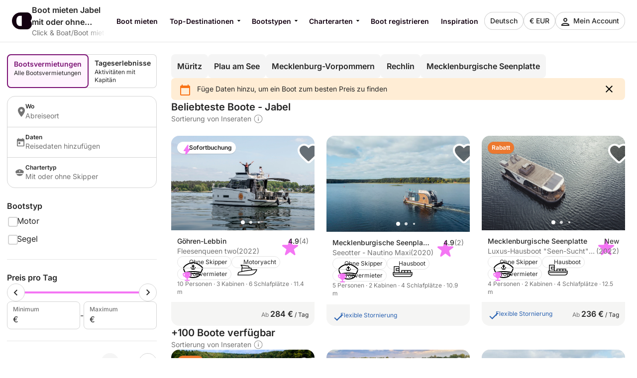

--- FILE ---
content_type: text/html
request_url: https://www.clickandboat.com/de/boot-mieten/deutschland/jabel
body_size: 41394
content:
<!DOCTYPE html><html lang="de"><head>
    <meta charset="utf-8"/>
    <meta content="DPR, Width" http-equiv="Accept-CH"/>
    <meta content="#F5F5F5" name="theme-color"/>
    <link href="https://assets.clickandboat.com/frontend-assets/master/assets/images/favicon/CAB/new-favicon.ico" rel="icon" sizes="any"/>
    <link href="https://assets.clickandboat.com/frontend-assets/master/assets/images/favicon/CAB/new-icon.svg" rel="icon" type="image/svg+xml"/>
    <link href="https://assets.clickandboat.com/frontend-assets/master/assets/images/favicon/CAB/new-apple-touch-icon.png" rel="apple-touch-icon"/>
    <base href="/"/>
    <meta content="width=device-width, initial-scale=1.0, minimum-scale=1.0, maximum-scale=1.0, user-scalable=no, viewport-fit=cover" name="viewport"/>
    <meta content="index, follow, noodp, noydir" name="robots"/>

    <link href="https://o417216.ingest.sentry.io" rel="preconnect"/>

    <link href="https://static1.clickandboat.com" rel="preconnect"/>
    
  <link rel="stylesheet" href="https://assets.clickandboat.com/frontend-assets/master/styles.29fefa4313276d8e.css" crossorigin="anonymous"/><link rel="stylesheet" href="https://assets.clickandboat.com/frontend-assets/master/theme.CAB.0345810a69d4c00d.css" crossorigin="anonymous"/><style>[_nghost-ng-c1157555438]{overflow-y:auto;overscroll-behavior:contain;display:block;max-height:100svh}.header[_ngcontent-ng-c1157555438]{background-color:var(--backgroundSurfaceEnabled)}.header--desktop[_ngcontent-ng-c1157555438]{box-shadow:0 .0625rem #00000014}@media (min-width: 62rem){.header--desktop[_ngcontent-ng-c1157555438]{box-shadow:unset}}.header--noSearchBar[_ngcontent-ng-c1157555438]{border-bottom:.0625rem solid var(--borderStaticEnabled)}.banner[_ngcontent-ng-c1157555438]{overflow:hidden;display:inline-flex;flex-direction:column;gap:1rem;align-items:center;align-self:stretch;justify-content:flex-start;width:100%;min-height:3rem;padding:2rem 1.5rem;background:linear-gradient(180deg,var(--fillBrand) 0%,var(--buttonAccentEnabled) 25%,var(--backgroundFooter) 100%)}.banner__message[_ngcontent-ng-c1157555438]{display:flex;flex-direction:column;align-self:stretch;justify-content:center;font-family:Inter,sans-serif;font-size:1rem;font-weight:500;line-height:1.5rem;color:#000;text-align:center;word-wrap:break-word;white-space:pre-line}.persistentModal__hide[_ngcontent-ng-c1157555438]{display:none}.landingPage__moreFilter[_ngcontent-ng-c1157555438], .landingPage__filters[_ngcontent-ng-c1157555438], .landingPage__bar[_ngcontent-ng-c1157555438], .landingPage__condensedBar[_ngcontent-ng-c1157555438], .landingPage__container[_ngcontent-ng-c1157555438], .switchUniverses[_ngcontent-ng-c1157555438]{padding:0 var(--page-padding);background-color:var(--backgroundSurfaceEnabled)}.activity__card[_ngcontent-ng-c1157555438]{overflow:hidden;display:grid;grid-row:span 3;grid-template-rows:subgrid;gap:0}.landingPage[_ngcontent-ng-c1157555438]{display:flex;flex-direction:column;align-items:stretch;justify-content:stretch;margin-top:1.5rem}@media (min-width: 62rem){.landingPage[_ngcontent-ng-c1157555438]{gap:2rem}}.landingPage[_ngcontent-ng-c1157555438]   .sticky--pinned[_ngcontent-ng-c1157555438]{box-shadow:0 .0625rem #00000014}.landingPage__container[_ngcontent-ng-c1157555438]{padding-top:1.5rem;padding-bottom:1.5rem}.landingPage__container--minimalPaddingTop[_ngcontent-ng-c1157555438]{padding-top:.5rem}.landingPage__content[_ngcontent-ng-c1157555438]{overflow:hidden;display:flex;flex-direction:column;gap:1.5rem;width:100%}.landingPage__condensedBar[_ngcontent-ng-c1157555438], .landingPage__condensedBar.sticky--pinned[_ngcontent-ng-c1157555438]{padding-top:.5rem;padding-bottom:.5rem}.landingPage__bar__marginTop[_ngcontent-ng-c1157555438]{top:2.6875rem!important}.landingPage__bar.sticky--pinned[_ngcontent-ng-c1157555438]{padding-top:.5rem;padding-bottom:.5rem}.landingPage__filters[_ngcontent-ng-c1157555438]{padding-top:.5rem;padding-bottom:.5rem;background-color:var(--backgroundSurfaceEnabled)}.landingPage__moreFilter[_ngcontent-ng-c1157555438]{z-index:100;padding-top:.5rem;padding-bottom:.5rem;background-color:var(--backgroundSurfaceEnabled)}@media (min-width: 62rem){.landingPage__moreFilter[_ngcontent-ng-c1157555438]{box-shadow:unset}}.landingPage__additionalLandings[_ngcontent-ng-c1157555438]{display:flex;flex-direction:row;align-items:center;justify-content:flex-start;gap:.5rem}.landingPage__additionalLandings[_ngcontent-ng-c1157555438]   .topDestinations__icon[_ngcontent-ng-c1157555438]{fill:var(--contentPrimaryEnabled)}.landingPage__resultsHeader[_ngcontent-ng-c1157555438]{display:flex;flex-direction:column;align-items:space-between;justify-content:start}.landingPage__resultsCount[_ngcontent-ng-c1157555438]{font-weight:var(--fontLaborSemi);font-family:var(--fontLabor);font-size:1rem;line-height:1.5rem;color:var(--contentPrimaryEnabled);text-decoration:none}@media (min-width: 62rem){.landingPage__resultsCount[_ngcontent-ng-c1157555438]{font-weight:var(--fontLaborSemi);font-family:var(--fontLabor);font-size:1.25rem;line-height:1.75rem;color:var(--contentPrimaryEnabled)}}.landingPage__resultsCount--skeleton[_ngcontent-ng-c1157555438]{width:100%}.landingPage__resultsCount--skeleton[_ngcontent-ng-c1157555438]     .skeleton-loader{width:30%;height:1.25rem;margin:0;border-radius:0}.landingPage__results[_ngcontent-ng-c1157555438]{display:grid;grid-gap:1.5rem;grid-template-columns:100%;opacity:1;transition:opacity .2s}@media (min-width: 62rem){.landingPage__results[_ngcontent-ng-c1157555438]{grid-template-columns:repeat(3,minmax(0,1fr))}}.landingPage__pagination[_ngcontent-ng-c1157555438]{margin:1.5rem auto}.landingPage__noResults[_ngcontent-ng-c1157555438]{display:block;margin:0 auto;padding:3rem 0 4.5rem}.landingPage__separatedContent[_ngcontent-ng-c1157555438]{display:flex;flex-direction:column;align-items:center;justify-content:flex-start;padding:4.5rem 0;border-top:.0625rem solid var(--borderStaticEnabled)}.landingPage__contentText[_ngcontent-ng-c1157555438]{width:100%;max-width:46.5rem;line-height:1.5rem}.landingPage__contentText[_ngcontent-ng-c1157555438]     a, .landingPage__contentText[_ngcontent-ng-c1157555438]     b, .landingPage__contentText[_ngcontent-ng-c1157555438]     h1, .landingPage__contentText[_ngcontent-ng-c1157555438]     h2, .landingPage__contentText[_ngcontent-ng-c1157555438]     h3, .landingPage__contentText[_ngcontent-ng-c1157555438]     ul, .landingPage__contentText[_ngcontent-ng-c1157555438]     ol, .landingPage__contentText[_ngcontent-ng-c1157555438]     li, .landingPage__contentText[_ngcontent-ng-c1157555438]     p, .landingPage__contentText[_ngcontent-ng-c1157555438]     span{color:var(--contentPrimaryEnabled)}.landingPage__contentText[_ngcontent-ng-c1157555438]     h2, .landingPage__contentText[_ngcontent-ng-c1157555438]     h3{padding:.25rem 0 1rem}.landingPage__contentText[_ngcontent-ng-c1157555438]     h2{font-weight:var(--fontTitleSemi);font-family:var(--fontTitle);font-size:1.5rem;line-height:2rem;color:var(--contentPrimaryEnabled)}.landingPage__contentText[_ngcontent-ng-c1157555438]     h3{font-weight:var(--fontLaborSemi);font-family:var(--fontLabor);font-size:1.25rem;line-height:1.75rem;color:var(--contentPrimaryEnabled)}.landingPage__contentText[_ngcontent-ng-c1157555438]     p{padding-bottom:1rem}.landingPage__contentText[_ngcontent-ng-c1157555438]     a{font-weight:var(--fontLaborMed);text-decoration:underline}.landingPage__contentText[_ngcontent-ng-c1157555438]     img{max-width:100%}.landingPage__contentText[_ngcontent-ng-c1157555438]     .seo-html-table{table-layout:auto;border-collapse:collapse;width:100%}.landingPage__contentText[_ngcontent-ng-c1157555438]     .seo-html-table th{background-color:var(--backgroundShadowEnabled)}.landingPage__contentText[_ngcontent-ng-c1157555438]     .seo-html-table th, .landingPage__contentText[_ngcontent-ng-c1157555438]     .seo-html-table td{padding:1rem;text-align:left;border:.0625rem solid var(--borderInteractiveEnabled)}.landingPage__contentText[_ngcontent-ng-c1157555438]     .seo-faq__question, .landingPage__contentText[_ngcontent-ng-c1157555438]     .seo-faq__answer{padding:1rem;background:var(--backgroundShadowEnabled);border:.0625rem solid var(--borderInteractiveEnabled)}.landingPage__contentText[_ngcontent-ng-c1157555438]     .seo-faq__question{font-weight:var(--fontLaborHeavy);font-family:var(--fontLabor);font-size:1rem;line-height:1.5rem;color:var(--contentPrimaryEnabled);text-decoration:none;border-bottom:none}.landingPage__contentText[_ngcontent-ng-c1157555438]     .seo-faq__answer{margin-bottom:1rem;padding-top:0;border-top:none}.landingPage__links[_ngcontent-ng-c1157555438]{margin-top:1rem}.landingPage__links[_ngcontent-ng-c1157555438]   a[_ngcontent-ng-c1157555438]{display:inline-block;margin:.5rem .5rem 0 0;padding:.75rem;color:var(--contentPrimaryEnabled);text-decoration:none;border:.0625rem solid var(--borderInteractiveEnabled);border-radius:.5rem}@media (min-width: 62rem){.landingPage__links[_ngcontent-ng-c1157555438]   a[_ngcontent-ng-c1157555438]:hover{border-color:var(--borderInteractiveHover)}}.landingPage__reviews[_ngcontent-ng-c1157555438]{display:flex;flex-direction:column;align-items:center;justify-content:flex-start;gap:3rem;width:100%;max-width:61rem}@media (min-width: 62rem){.landingPage__container[_ngcontent-ng-c1157555438]{display:grid;grid-template-columns:17.5rem 1fr;gap:2.5rem;padding-top:0}.landingPage__results[_ngcontent-ng-c1157555438]{align-items:stretch;width:100%}}.resultsRanking[_ngcontent-ng-c1157555438]{font-weight:var(--fontLaborReg);font-family:var(--fontLabor);font-size:.875rem;line-height:1.25rem;color:var(--contentPrimaryEnabled);text-decoration:none;display:flex;color:var(--contentSecondaryEnabled)}.resultsRanking__tooltip[_ngcontent-ng-c1157555438]{display:block;margin-left:.25rem}.resultsRanking__learnMore[_ngcontent-ng-c1157555438]{display:inline-block;font-weight:var(--fontLaborMed);color:var(--contentPrimaryEnabled);text-decoration:underline}.product[_ngcontent-ng-c1157555438]{display:flex;flex-direction:column;align-items:stretch;justify-content:stretch}.product__card[_ngcontent-ng-c1157555438]{flex:1}.product__card[_ngcontent-ng-c1157555438]     .dsCard{height:100%}.product__card[_ngcontent-ng-c1157555438]     .dsCard__description{display:flex;flex-direction:column;align-items:stretch;justify-content:stretch}.product__card[_ngcontent-ng-c1157555438]     .dsCardDescription{flex:1}.product__card[_ngcontent-ng-c1157555438]     .dsCardDescription__details{display:flex;flex-direction:column;align-items:stretch;justify-content:stretch;flex:1;gap:.5rem}.product__card[_ngcontent-ng-c1157555438]     .dsCardDescription__subtitle{margin-top:auto}.product__card[_ngcontent-ng-c1157555438]     .dsCardDescription__hints__separator{display:none}</style><style>[_nghost-ng-c1045529172]{display:block}.header[_ngcontent-ng-c1045529172]{display:flex;flex-direction:row;align-items:center;justify-content:space-between;gap:.5rem;padding:.5rem var(--page-padding)}.header__ctas[_ngcontent-ng-c1045529172]{display:flex;flex-direction:row;align-items:center;justify-content:flex-start;gap:.5rem;white-space:nowrap}.header__logo[_ngcontent-ng-c1045529172]{width:100%}@media (min-width: 62rem){.header__logo[_ngcontent-ng-c1045529172]{width:auto}}.logo[_ngcontent-ng-c1045529172]{display:flex;flex-direction:row;align-items:center;justify-content:flex-start;font-weight:var(--fontLaborBold);font-family:var(--fontLabor);font-size:.875rem;line-height:1.25rem;color:var(--contentPrimaryEnabled);text-decoration:none;overflow:hidden;gap:.75rem}.header__accountBtn[_ngcontent-ng-c1045529172]     .dsButton__icon{width:2.25rem!important;height:2.25rem!important;vertical-align:middle;border:.0625rem solid rgb(229,229,229);border-radius:50%!important;fill:none!important}.header__accountBtn[_ngcontent-ng-c1045529172]     .dsButton__icon .nav_account_with_avatar{width:100%;height:100%}</style><style>[_nghost-ng-c1222594202]{display:flex;flex-direction:row;align-items:center;justify-content:flex-start;overflow:hidden;gap:.75rem;width:95%}.header__title[_ngcontent-ng-c1222594202]{text-overflow:ellipsis;white-space:nowrap;display:-webkit-box;-webkit-box-orient:vertical;-webkit-line-clamp:2;font-weight:var(--fontLaborSemi);font-family:var(--fontLabor);font-size:.875rem;line-height:1.25rem;color:var(--contentPrimaryEnabled);text-decoration:none;overflow:hidden;white-space:initial}@media (min-width: 48.0625rem){.header__title[_ngcontent-ng-c1222594202]{font-weight:var(--fontLaborSemi);font-family:var(--fontLabor);font-size:1rem;line-height:1.5rem;color:var(--contentPrimaryEnabled);text-decoration:none}}.header__wrapper[_ngcontent-ng-c1222594202]{display:flex;flex-direction:column;align-items:stretch;justify-content:space-between;overflow:hidden;flex-grow:1}.logo__link[_ngcontent-ng-c1222594202]{flex-shrink:0}</style><style>.footer[_ngcontent-ng-c2190962861]{display:flex;flex-direction:column;gap:2.5rem;justify-content:center;padding:5rem 2.5rem;background:var(--backgroundFooter)}.footer__column[_ngcontent-ng-c2190962861]{display:flex;flex-direction:column;gap:2rem}@media (min-width: 62rem){.footer[_ngcontent-ng-c2190962861]{flex-direction:row}}.footerColumn__central[_ngcontent-ng-c2190962861]{flex:1}.footerColumn__title[_ngcontent-ng-c2190962861]{font-family:var(--fontTitle);font-size:1.25rem;font-weight:var(--fontLaborSemi);line-height:1.75rem;color:var(--contentBrandDark);text-transform:uppercase}.footerColumn__links[_ngcontent-ng-c2190962861]{display:flex;flex-direction:column;gap:.25rem}.footerColumn__links[_ngcontent-ng-c2190962861]   .footerColumnLinks__item[_ngcontent-ng-c2190962861]{font-size:.875rem;font-weight:var(--fontLaborReg);line-height:1.25rem;color:var(--contentBrandDark)}.footerColumn__links[_ngcontent-ng-c2190962861]   .footerColumnLinks__item[_ngcontent-ng-c2190962861]   a[_ngcontent-ng-c2190962861]:hover{text-decoration:underline}.footerColumn__text[_ngcontent-ng-c2190962861]{font-size:.75rem;font-weight:var(--fontLaborReg);line-height:1rem;color:var(--contentBrandDark)}.footerColumn__text[_ngcontent-ng-c2190962861]     strong{font-weight:var(--fontLaborReg)}.reviews__rating[_ngcontent-ng-c2190962861]{display:flex;flex-direction:column;gap:1rem}.reviews__link[_ngcontent-ng-c2190962861]{font-size:.75rem;font-weight:var(--fontLaborReg);color:var(--contentBrandDark);text-decoration:underline;text-transform:uppercase}.reviews__content[_ngcontent-ng-c2190962861]{display:flex;flex-direction:column;gap:.25rem}.reviewsRating__stars[_ngcontent-ng-c2190962861]{display:flex;margin-left:-.125rem}.reviewsRating__icon[_ngcontent-ng-c2190962861]{aspect-ratio:1/1;width:1rem;height:1rem;fill:var(--othersReviewPositive)}.reviewsRating__details[_ngcontent-ng-c2190962861]{font-size:.75rem;color:var(--contentBrandDark)}.socials__stores[_ngcontent-ng-c2190962861]{display:flex;flex-direction:row;gap:.5rem}.copyrights[_ngcontent-ng-c2190962861]{font-size:.75rem;color:var(--contentBrandDark)}.icon-logo-facebook[_ngcontent-ng-c2190962861]:before{content:"\ea6d"}</style><style>.dsIconAction   .dsIcon[_nghost-ng-c2813607347], .dsIconAction   .dsIcon   [_nghost-ng-c2813607347]{width:1.5rem;height:1.5rem;fill:inherit}[_nghost-ng-c2813607347], .dsIcon[_ngcontent-ng-c2813607347]:not(.dsIconAction .dsIcon){width:inherit;height:inherit;fill:inherit}.dsIcon[_ngcontent-ng-c2813607347]{line-height:0}  .dsIcon svg{width:inherit;height:inherit;fill:inherit}</style><style>[_nghost-ng-c247949270]{font-weight:var(--fontLaborReg);font-family:var(--fontLabor);font-size:.875rem;line-height:1.25rem;color:var(--contentSecondaryEnabled);text-decoration:none;position:relative;overflow:hidden;display:block}.breadcrumb[_ngcontent-ng-c247949270]{display:flex;flex-direction:row;align-items:center;justify-content:flex-start;scrollbar-width:none;overflow:auto;overscroll-behavior:contain;gap:.25rem;padding-right:2.5rem}.breadcrumb[_ngcontent-ng-c247949270]::-webkit-scrollbar{display:none}.breadcrumb__part[_ngcontent-ng-c247949270]{white-space:nowrap}.breadcrumb[_ngcontent-ng-c247949270]:after{content:"";position:absolute;right:0;display:block;width:2.5rem;height:2.5rem;background:linear-gradient(270deg,var(--backgroundSurfaceEnabled) 0%,rgba(255,255,255,0) 100%)}</style><meta property="fb:app_id" content="1475924449319728"/><meta property="og:description" content="Mieten Sie ein Boot in Jabel ab 73 €/Tag. Wählen Sie aus 268+ Motorbooten, Segelbooten und Katamaranen. ✔️Bester Preis ✔️Miete mit 1 Klick ✔️Mit/ohne Skipper"/><meta property="og:image" content="https://static1.clickandboat.com/v1/o/img/social-preview~c20e0c4262.png"/><meta property="og:locale" content="de"/><meta property="og:site_name" content="Click&amp;Boat"/><meta property="og:title" content="Boot mieten Jabel &amp; Yachtcharter ► ab 73 € - Click&amp;Boat"/><meta property="og:type" content="website"/><meta property="og:url" content="https://www.clickandboat.com/de/boot-mieten/deutschland/jabel"/><meta name="twitter:card" content="summary_large_image"/><meta name="twitter:description" content="Bootsvermietung Jabel Miete schnell und günstig ein Motor- oder Segelboot mit Click&amp;Boat. 100 % Sicherheit, 100 % Kundenfreundlichkeit."/><meta name="twitter:image:src" content="https://static1.clickandboat.com/v1/o/img/social-preview~c20e0c4262.png"/><meta name="twitter:site" content="@ClickandBoatDE"/><meta name="twitter:title" content="Bootsvermietung Jabel mit oder ohne Führerschein - Click&amp;Boat"/><link rel="alternate" hreflang="de" href="https://www.clickandboat.com/de/boot-mieten/deutschland/jabel"/><title>Boot mieten Jabel &amp; Yachtcharter ► ab 73 € - Click&amp;Boat</title><meta name="description" content="Mieten Sie ein Boot in Jabel ab 73 €/Tag. Wählen Sie aus 268+ Motorbooten, Segelbooten und Katamaranen. ✔️Bester Preis ✔️Miete mit 1 Klick ✔️Mit/ohne Skipper"/><style>[_nghost-ng-c1412785170]{display:flex;flex-direction:column;align-items:center;justify-content:flex-start}.searchFilters__part[_ngcontent-ng-c1412785170]{padding:1.5rem 0}.searchFilters__part--small[_ngcontent-ng-c1412785170]{padding:.75rem 0}.searchFilters__part[_ngcontent-ng-c1412785170]:first-child{padding:0 0 1.5rem}.searchFilters__part[_ngcontent-ng-c1412785170]:not(:last-child){box-shadow:inset 0 -.0625rem 0 var(--borderStaticEnabled)}.searchFilters__cta[_ngcontent-ng-c1412785170]{display:block;padding:.75rem 0}.searchFilters__cta[_ngcontent-ng-c1412785170]     .dsButton__text--fullWidth{text-align:left}</style><style>[_nghost-ng-c1218922648]{display:flex;flex-direction:column;align-items:center;justify-content:flex-start}.switchUniverses__switch[_ngcontent-ng-c1218922648]{display:flex;flex-direction:row;width:100%;margin-bottom:1rem;border-radius:.5rem;box-shadow:inset 0 0 0 .0625rem var(--borderInteractiveEnabled)}.switchUniverses__switch--pulse[_ngcontent-ng-c1218922648]{animation:_ngcontent-ng-c1218922648_pulse 2.5s infinite ease-out}.switchUniverses__section[_ngcontent-ng-c1218922648]{display:flex;flex:1 0 0;flex-direction:column;gap:.25rem;align-items:flex-start;align-self:stretch;padding:.5rem .75rem;border:none;border-radius:.5rem}.switchUniverses__section--selected[_ngcontent-ng-c1218922648]{background:var(--backgroundLightBrand);border:.125rem solid var(--contentBrandActive);border-radius:.5rem}.switchUniverses__title[_ngcontent-ng-c1218922648]{font-weight:var(--fontLaborSemi);font-family:var(--fontLabor);font-size:.875rem;line-height:1.25rem;color:var(--contentPrimaryEnabled);text-decoration:none;text-align:left}.switchUniverses__title--selected[_ngcontent-ng-c1218922648]{color:var(--contentBrandActive)}.switchUniverses__description[_ngcontent-ng-c1218922648]{font-weight:var(--fontLaborReg);font-family:var(--fontLabor);font-size:.75rem;line-height:1rem;color:var(--contentPrimaryEnabled);text-align:left}@keyframes _ngcontent-ng-c1218922648_pulse{0%{box-shadow:inset 0 0 0 .0625rem var(--borderInteractiveEnabled),0 0 #0000004d}20%{box-shadow:inset 0 0 0 .0625rem var(--borderInteractiveEnabled),0 0 .125rem .5rem #0000}50%{box-shadow:inset 0 0 0 .0625rem var(--borderInteractiveEnabled),0 0 #0000}}</style><style>.searchBar[_ngcontent-ng-c2944734512]{display:flex;flex-direction:row;align-items:stretch;justify-content:stretch;border-radius:1rem;flex-wrap:wrap;border:.0625rem solid var(--borderInteractiveEnabled)}@media (min-width: 62rem){.searchBar[_ngcontent-ng-c2944734512]{flex-direction:row;border-radius:62.5rem}}.searchBar[_ngcontent-ng-c2944734512]   .section[_ngcontent-ng-c2944734512]{display:flex;flex-direction:row;align-items:stretch;justify-content:stretch;cursor:pointer;position:relative;gap:.625rem;width:50%;border-top:.0625rem solid var(--borderInteractiveEnabled);border-left:0}.searchBar[_ngcontent-ng-c2944734512]   .section[_ngcontent-ng-c2944734512]:first-child{border-top:0}.searchBar[_ngcontent-ng-c2944734512]   .section__icon[_ngcontent-ng-c2944734512]{display:none;width:1.25rem;fill:var(--contentSecondaryEnabled)}.searchBar[_ngcontent-ng-c2944734512]   .section__field[_ngcontent-ng-c2944734512]{max-width:100%;padding:.75rem 1.5rem}.searchBar[_ngcontent-ng-c2944734512]   .section__field--localization[_ngcontent-ng-c2944734512]{display:flex;width:100%;padding:0}.searchBar[_ngcontent-ng-c2944734512]   .section--full-width[_ngcontent-ng-c2944734512]{width:100%}.searchBar[_ngcontent-ng-c2944734512]   .section[_ngcontent-ng-c2944734512]:not(.section--full-width) + .searchBar[_ngcontent-ng-c2944734512]   .section[_ngcontent-ng-c2944734512]{border-left:.0625rem solid var(--borderInteractiveEnabled)}@media (min-width: 62rem){.searchBar[_ngcontent-ng-c2944734512]   .section[_ngcontent-ng-c2944734512]{flex:1;border-top:0;border-left:.0625rem solid var(--borderInteractiveEnabled)}.searchBar[_ngcontent-ng-c2944734512]   .section[_ngcontent-ng-c2944734512]:first-child{flex:2;padding-right:1.5rem;border-left:0}.searchBar[_ngcontent-ng-c2944734512]   .section[_ngcontent-ng-c2944734512]:hover{border:none;border-radius:2rem;outline:.0625rem solid var(--borderInteractiveHover);box-shadow:0 .125rem .5rem 0 var(--overlayLight)}.searchBar[_ngcontent-ng-c2944734512]   .section[_ngcontent-ng-c2944734512]:hover + .searchBar[_ngcontent-ng-c2944734512]   .section[_ngcontent-ng-c2944734512]{border:none}}.searchBar[_ngcontent-ng-c2944734512]   .search-input[_ngcontent-ng-c2944734512]{display:flex;flex-direction:column;flex-grow:1;align-items:stretch}.searchBar[_ngcontent-ng-c2944734512]   .search-input__erase[_ngcontent-ng-c2944734512]{flex:none;flex-grow:0;align-self:center;order:1;width:auto;fill:var(--contentSecondaryEnabled)}@media (min-width: 62rem){.searchBar[_ngcontent-ng-c2944734512]   .search-input__erase[_ngcontent-ng-c2944734512]:hover{color:var(--contentSecondaryHover);background:var(--backgroundShadowEnabled);border-radius:62.5rem;box-shadow:0 0 0 .25rem var(--backgroundShadowEnabled)}}.searchBar[_ngcontent-ng-c2944734512]   .label[_ngcontent-ng-c2944734512]{font-weight:var(--fontLaborSemi);font-family:var(--fontLabor);font-size:.75rem;line-height:1rem;color:var(--contentPrimaryEnabled)}.searchBar[_ngcontent-ng-c2944734512]   .placeholder[_ngcontent-ng-c2944734512]{font-weight:var(--fontLaborReg);font-family:var(--fontLabor);font-size:.875rem;line-height:1.25rem;color:var(--contentPlaceholderEnabled);text-decoration:none;overflow:hidden;text-overflow:ellipsis;white-space:nowrap}.searchBar[_ngcontent-ng-c2944734512]   .value[_ngcontent-ng-c2944734512]{display:flex;flex-direction:row;align-items:center;justify-content:space-between;font-weight:var(--fontLaborReg);font-family:var(--fontLabor);font-size:.875rem;line-height:1.25rem;color:var(--contentPrimaryEnabled);text-decoration:none;max-width:100%}.searchBar[_ngcontent-ng-c2944734512]   .boatTypes[_ngcontent-ng-c2944734512]{display:flex;flex-direction:row;align-items:flex-start;justify-content:flex-start}.searchBar[_ngcontent-ng-c2944734512]   .boatTypes__value[_ngcontent-ng-c2944734512]{overflow:hidden;text-overflow:ellipsis;white-space:nowrap;margin-right:.25rem}.searchBar--vertical[_ngcontent-ng-c2944734512]{border-radius:1rem;flex-direction:column}.searchBar--vertical[_ngcontent-ng-c2944734512]   .section[_ngcontent-ng-c2944734512]{display:flex;flex-direction:row;align-items:center;justify-content:flex-start;gap:1rem;width:100%;padding:.75rem 1rem;border:none;border-bottom:.0625rem solid var(--borderInteractiveEnabled)}@media (min-width: 62rem){.searchBar--vertical[_ngcontent-ng-c2944734512]   .section[_ngcontent-ng-c2944734512]:hover{border-bottom:.0625rem solid var(--borderInteractiveEnabled);border-radius:unset;outline:none;box-shadow:none}.searchBar--vertical[_ngcontent-ng-c2944734512]   .section[_ngcontent-ng-c2944734512]:hover:last-child{border-bottom:unset}}.searchBar--vertical[_ngcontent-ng-c2944734512]   .section[_ngcontent-ng-c2944734512]:last-child{border-bottom:unset}.searchBar--vertical[_ngcontent-ng-c2944734512]   .section__field[_ngcontent-ng-c2944734512]{padding:0}.searchBar--vertical[_ngcontent-ng-c2944734512]   .section__icon[_ngcontent-ng-c2944734512]{display:block}.searchBar--vertical[_ngcontent-ng-c2944734512]   .search-input__erase[_ngcontent-ng-c2944734512]{display:none}</style><style>[_nghost-ng-c2552674396]{display:block;padding:0rem 0rem .625rem}.boatTypeCategoryFilter[_ngcontent-ng-c2552674396]{display:flex;flex-direction:column;align-items:flex-start;justify-content:space-between;gap:.5rem;width:100%}.boatTypeCategoryFilter__label[_ngcontent-ng-c2552674396]{font-weight:var(--fontLaborBold);font-family:var(--fontLabor);font-size:1rem;line-height:1.5rem;color:var(--contentPrimaryEnabled);text-decoration:none}.boatTypeCategoryFilter__label[_ngcontent-ng-c2552674396], .boatTypeCategoryFilter__container[_ngcontent-ng-c2552674396]{flex:1}.boatTypeCategoryItem[_ngcontent-ng-c2552674396]{display:flex;flex-direction:column;align-items:flex-start;justify-content:space-between;padding-left:1.25rem}.boatTypeCategoryItem--hidden[_ngcontent-ng-c2552674396]{display:none}</style><style>[_nghost-ng-c1327813129]{display:block}</style><style>[_nghost-ng-c3499160507]{display:block}.counterFilter[_ngcontent-ng-c3499160507]{display:flex;flex-direction:row;align-items:center;justify-content:space-between;gap:.5rem;width:100%;padding:.75rem 0}.counterFilter__label[_ngcontent-ng-c3499160507]{font-weight:var(--fontLaborBold);font-family:var(--fontLabor);font-size:1rem;line-height:1.5rem;color:var(--contentPrimaryEnabled);text-decoration:none}.counterFilter__counter[_ngcontent-ng-c3499160507]{display:flex;flex-direction:row;align-items:center;justify-content:flex-end}</style><style>[_nghost-ng-c3847598539]{display:block}.counterFilter[_ngcontent-ng-c3847598539]{display:flex;flex-direction:row;align-items:center;justify-content:space-between;gap:.5rem;width:100%;padding:.75rem 0}.counterFilter__label[_ngcontent-ng-c3847598539]{font-weight:var(--fontLaborBold);font-family:var(--fontLabor);font-size:1rem;line-height:1.5rem;color:var(--contentPrimaryEnabled);text-decoration:none}.counterFilter__counter[_ngcontent-ng-c3847598539]{display:flex;flex-direction:row;align-items:center;justify-content:flex-end}</style><style>[_nghost-ng-c2699153066]{display:block}.counterFilter[_ngcontent-ng-c2699153066]{display:flex;flex-direction:row;align-items:center;justify-content:space-between;gap:.5rem;width:100%;padding:.75rem 0}.counterFilter__label[_ngcontent-ng-c2699153066]{font-weight:var(--fontLaborBold);font-family:var(--fontLabor);font-size:1rem;line-height:1.5rem;color:var(--contentPrimaryEnabled);text-decoration:none}.counterFilter__counter[_ngcontent-ng-c2699153066]{display:flex;flex-direction:row;align-items:center;justify-content:flex-end}</style><style>[_nghost-ng-c3945587914]{display:block}</style><style>[_nghost-ng-c2656600035]{display:block}</style><style>[_nghost-ng-c2811564927]{display:block}</style><style>[_nghost-ng-c2897542155]{display:block}</style><style>[_nghost-ng-c2215230718]{display:flex;flex-direction:column;align-items:stretch;justify-content:flex-start;gap:.5rem}.experienceFilterLabel[_ngcontent-ng-c2215230718]{font-weight:var(--fontLaborBold);font-family:var(--fontLabor);font-size:1rem;line-height:1.5rem;color:var(--contentPrimaryEnabled);text-decoration:none}</style><style>[_nghost-ng-c802978584]{display:flex;flex-direction:column;align-items:stretch;justify-content:flex-start;gap:.5rem}.equipmentFilterLabel[_ngcontent-ng-c802978584]{font-weight:var(--fontLaborBold);font-family:var(--fontLabor);font-size:1rem;line-height:1.5rem;color:var(--contentPrimaryEnabled);text-decoration:none}</style><style>[_nghost-ng-c2235021311]{display:block}</style><style>[_nghost-ng-c3327350540]{display:block}.bestRating__title[_ngcontent-ng-c3327350540]{display:flex;flex-direction:row;align-items:center;justify-content:flex-start;font-weight:var(--fontLaborReg);font-family:var(--fontLabor);font-size:1rem;line-height:1.5rem;color:var(--contentPrimaryEnabled);text-decoration:none}.bestRating__icon[_ngcontent-ng-c3327350540]{width:1.25rem;height:1.25rem;fill:var(--othersReviewPositive)}.bestRating__label[_ngcontent-ng-c3327350540]{font-weight:var(--fontLaborBold);font-family:var(--fontLabor);font-size:1rem;line-height:1.5rem;color:var(--contentPrimaryEnabled);text-decoration:none}</style><style>[_nghost-ng-c468068414]{display:block}</style><style>[_nghost-ng-c2533072441]{display:flex;flex-direction:column;align-items:stretch;justify-content:flex-start;gap:.5rem}.harborFilter__label[_ngcontent-ng-c2533072441]{font-weight:var(--fontLaborBold);font-family:var(--fontLabor);font-size:1rem;line-height:1.5rem;color:var(--contentPrimaryEnabled);text-decoration:none}</style><style>[_nghost-ng-c1675952816]{display:block}.search-input__label[_ngcontent-ng-c1675952816]{font-weight:var(--fontLaborSemi);font-family:var(--fontLabor);font-size:.75rem;line-height:1rem;color:var(--contentPrimaryEnabled)}.search-input__input[_ngcontent-ng-c1675952816]{font-weight:var(--fontLaborReg);font-family:var(--fontLabor);font-size:1rem;line-height:1.5rem;color:var(--contentPlaceholderEnabled);text-decoration:none;overflow:hidden;text-overflow:ellipsis;white-space:nowrap;pointer-events:none;width:100%;padding-right:1rem;color:var(--contentPrimaryEnabled);background-color:transparent;border:none;outline:none}.search-input__input[_ngcontent-ng-c1675952816]::placeholder{color:var(--contentPlaceholderEnabled)}@media (min-width: 62rem){.search-input__input[_ngcontent-ng-c1675952816]{pointer-events:auto}}.search-input__input--smallText[_ngcontent-ng-c1675952816]{font-weight:var(--fontLaborReg);font-family:var(--fontLabor);font-size:.875rem;line-height:1.25rem;color:var(--contentPrimaryEnabled);text-decoration:none}</style><style>.dsCounterInput[_ngcontent-ng-c3463554087]{display:flex;flex-direction:row;align-items:center;justify-content:space-between;width:7rem}.dsCounterInput__button[_ngcontent-ng-c3463554087]{display:flex;flex-direction:row;align-items:center;justify-content:center;border-radius:50%;width:2.25rem;height:2.25rem;cursor:pointer;border:.0625rem solid var(--borderInteractiveEnabled)}.dsCounterInput__button--disabled[_ngcontent-ng-c3463554087]{cursor:default;background-color:var(--buttonLightDisabled);border:.0625rem solid var(--buttonLightDisabled);transition:background-color .15s linear}.dsCounterInput__button--disabled[_ngcontent-ng-c3463554087]   svg[_ngcontent-ng-c3463554087]{fill:var(--contentPrimaryDisabledShadow)}.dsCounterInput__button[_ngcontent-ng-c3463554087]   svg[_ngcontent-ng-c3463554087]{fill:var(--contentPrimaryEnabled)}.dsCounterInput__input[_ngcontent-ng-c3463554087]{border-radius:0;width:2rem;height:2rem;font-weight:var(--fontLaborReg);font-family:var(--fontLabor);font-size:1rem;line-height:1.5rem;color:var(--contentPrimaryEnabled);text-decoration:none;padding:.25rem;text-align:center;appearance:textfield;border:none;border-bottom:.0625rem solid var(--borderInteractiveEnabled)}.dsCounterInput__input[_ngcontent-ng-c3463554087]::-webkit-outer-spin-button, .dsCounterInput__input[_ngcontent-ng-c3463554087]::-webkit-inner-spin-button{margin:0;appearance:none}.dsCounterInput__input[_ngcontent-ng-c3463554087]:focus{outline-style:none}</style><style>[_nghost-ng-c663132004]{display:block}.dsRangeSlider[_ngcontent-ng-c663132004]{display:flex;flex-direction:column;align-items:stretch;justify-content:stretch;gap:1rem}.dsRangeSlider__head[_ngcontent-ng-c663132004]{display:flex;flex-direction:row;align-items:baseline;justify-content:space-between;font-weight:var(--fontLaborReg);font-family:var(--fontLabor);font-size:1rem;line-height:1.5rem;color:var(--contentPrimaryEnabled);text-decoration:none;gap:.5rem}.dsRangeSlider__label[_ngcontent-ng-c663132004]{font-weight:var(--fontLaborBold);font-family:var(--fontLabor);font-size:1rem;line-height:1.5rem;color:var(--contentPrimaryEnabled);text-decoration:none}.dsRangeSlider__values[_ngcontent-ng-c663132004]{white-space:nowrap}.dsRangeSlider__range[_ngcontent-ng-c663132004]{padding:.875rem 0}.dsRangeSlider__inputs[_ngcontent-ng-c663132004]{display:flex;flex-direction:row;align-items:center;justify-content:flex-start;gap:.5rem}.dsRangeSlider__inputs[hidden][_ngcontent-ng-c663132004]{display:none}</style><style>[_nghost-ng-c480806913]{display:block}.slider[_ngcontent-ng-c480806913]{border-radius:.25rem;--barHeight: .25rem;width:100%;height:var(--barHeight);margin:1rem 0;background-color:var(--formControlEnabled)}.slider--histogram[_ngcontent-ng-c480806913]{margin:0 0 .875rem}.slider__dynamicBar[_ngcontent-ng-c480806913]{position:relative;width:100%;height:var(--barHeight)}.slider__uiBlock[_ngcontent-ng-c480806913]{display:flex;flex-direction:row;align-items:center;justify-content:flex-start;position:absolute;z-index:1;height:100%}.slider__coloredBar[_ngcontent-ng-c480806913]{display:flex;flex-direction:row;align-items:center;justify-content:space;top:0;flex-grow:1;height:100%;background-color:var(--formControlEnabledSelected)}.slider__cursor[_ngcontent-ng-c480806913]{display:flex;flex-direction:row;align-items:center;justify-content:center;border-radius:50%;width:2.25rem;height:2.25rem;cursor:pointer;z-index:2;padding:.375rem;background-color:var(--buttonLightEnabled);border:.0625rem solid var(--borderInteractiveEnabled);fill:var(--contentPrimaryEnabled)}.cursorIcon[_ngcontent-ng-c480806913]{width:1.5rem;height:1.5rem}</style><style>[_nghost-ng-c1357156727]{display:flex;flex-direction:column;align-items:flex-start;justify-content:flex-start;display:block;padding:.4375rem .6875rem .4375rem .4375rem;border:.0625rem solid var(--borderInteractiveEnabled);border-radius:.5rem}@media (min-width: 62rem){[_nghost-ng-c1357156727]:hover{border-color:var(--borderInteractiveHover)}}[_nghost-ng-c1357156727]:focus-within{border-color:var(--borderInteractiveActive)}.textBoxInput__label[_ngcontent-ng-c1357156727]{display:flex;flex-direction:column;align-items:flex-start;justify-content:flex-start;font-weight:var(--fontLaborMed);font-family:var(--fontLabor);font-size:.75rem;line-height:1rem;color:var(--contentSecondaryEnabled);padding:0 .25rem}.textBoxInput__input[_ngcontent-ng-c1357156727]{font-weight:var(--fontLaborReg);font-family:var(--fontLabor);font-size:1rem;line-height:1.5rem;color:var(--contentPrimaryEnabled);text-decoration:none;width:100%;border:none;outline:none}.inputRow[_ngcontent-ng-c1357156727]{display:flex;flex-direction:row;align-items:flex-start;justify-content:flex-start;font-weight:var(--fontLaborReg);font-family:var(--fontLabor);font-size:1rem;line-height:1.5rem;color:var(--contentPrimaryEnabled);text-decoration:none;gap:.5rem;height:1.5rem}</style><style>.dsToggleItem--reverse[_ngcontent-ng-c1978010928], .dsToggleItem[_ngcontent-ng-c1978010928]{display:flex;flex-direction:row;align-items:flex-start;justify-content:flex-start;cursor:pointer;padding:.75rem 0}@media (min-width: 62rem){.dsToggleItem[_ngcontent-ng-c1978010928]:hover:not(.dsToggleItem--disabled)   .dsToggle[_ngcontent-ng-c1978010928]{background-color:var(--formControlHover)}.dsToggleItem[_ngcontent-ng-c1978010928]:hover:not(.dsToggleItem--disabled)   .dsToggle--on[_ngcontent-ng-c1978010928]{background-color:var(--formControlHoverSelected)}}.dsToggleItem[_ngcontent-ng-c1978010928]:focus{outline:none}.dsToggleItem__texts[_ngcontent-ng-c1978010928]{display:flex;flex-direction:column;align-items:flex-start;justify-content:flex-start;width:100%;padding-left:.75rem}.dsToggleItem--reverse[_ngcontent-ng-c1978010928]{flex-direction:row-reverse;justify-content:flex-end}.dsToggleItem--reverse[_ngcontent-ng-c1978010928]   .dsToggleItem__texts[_ngcontent-ng-c1978010928]{padding-right:.75rem;padding-left:0}.dsToggleItem__title[_ngcontent-ng-c1978010928]{font-weight:var(--fontLaborBold);font-family:var(--fontLabor);font-size:1rem;line-height:1.5rem;color:var(--contentPrimaryEnabled);text-decoration:none}.dsToggleItem__text[_ngcontent-ng-c1978010928]{font-weight:var(--fontLaborReg);font-family:var(--fontLabor);font-size:.875rem;line-height:1.25rem;color:var(--contentSecondaryEnabled);text-decoration:none}.dsToggleItem--disabled[_ngcontent-ng-c1978010928]   .dsToggleItem__texts[_ngcontent-ng-c1978010928]{color:var(--contentPrimaryDisabled)}</style><style>.dsToggle--on[_ngcontent-ng-c528086322], .dsToggle[_ngcontent-ng-c528086322]{border-radius:62.5rem;cursor:pointer;position:relative;width:2.5rem;height:1.25rem;padding:0 .125rem;background-color:var(--formControlEnabled)}@media (min-width: 62rem){.dsToggle[_ngcontent-ng-c528086322]:hover:not(.dsToggle--disabled){background-color:var(--formControlHover)}}.dsToggle--disabled[_ngcontent-ng-c528086322]{background-color:var(--formControlDisabled)}.dsToggle__dot[_ngcontent-ng-c528086322]{border-radius:50%;width:1rem;height:1rem;position:absolute;z-index:1;top:.125rem;right:unset;left:.125rem;background-color:var(--contentContrastEnabled)}.dsToggle--on[_ngcontent-ng-c528086322]{background-color:var(--formControlEnabledSelected)}@media (min-width: 62rem){.dsToggle--on[_ngcontent-ng-c528086322]:hover:not(.dsToggle--disabled){background-color:var(--formControlHoverSelected)}}.dsToggle--on[_ngcontent-ng-c528086322]   .dsToggle__dot[_ngcontent-ng-c528086322]{right:.125rem;left:unset}.dsToggle--on.dsToggle--disabled[_ngcontent-ng-c528086322]{background-color:var(--formControlDisabledSelected)}.dsToggle--on.dsToggle--disabled[_ngcontent-ng-c528086322]   .dsToggle__dot[_ngcontent-ng-c528086322]{background-color:var(--contentContrastEnabled)}.dsToggleItem:hover[_nghost-ng-c528086322]   .dsToggle[_ngcontent-ng-c528086322]:not(.dsToggle--disabled), .dsToggleItem:hover   [_nghost-ng-c528086322]   .dsToggle[_ngcontent-ng-c528086322]:not(.dsToggle--disabled), .dsToggleItem--reverse:hover[_nghost-ng-c528086322]   .dsToggle[_ngcontent-ng-c528086322]:not(.dsToggle--disabled), .dsToggleItem--reverse:hover   [_nghost-ng-c528086322]   .dsToggle[_ngcontent-ng-c528086322]:not(.dsToggle--disabled){background-color:var(--formControlHover)}.dsToggleItem:hover[_nghost-ng-c528086322]   .dsToggle--on[_ngcontent-ng-c528086322]:not(.dsToggle--disabled), .dsToggleItem:hover   [_nghost-ng-c528086322]   .dsToggle--on[_ngcontent-ng-c528086322]:not(.dsToggle--disabled), .dsToggleItem--reverse:hover[_nghost-ng-c528086322]   .dsToggle--on[_ngcontent-ng-c528086322]:not(.dsToggle--disabled), .dsToggleItem--reverse:hover   [_nghost-ng-c528086322]   .dsToggle--on[_ngcontent-ng-c528086322]:not(.dsToggle--disabled){background-color:var(--formControlHoverSelected)}</style><style>[_nghost-ng-c552984769]{position:relative;overflow-x:hidden;display:block;width:100%}.relatedLandings[_ngcontent-ng-c552984769]{scrollbar-width:none;position:relative;overflow-x:auto;width:100%}.relatedLandings__carousel[_ngcontent-ng-c552984769]{display:flex;column-gap:.5rem;align-items:center;width:max-content}.relatedLandings__link[_ngcontent-ng-c552984769]{border-radius:.5rem;font-weight:var(--fontLaborSemi);font-family:var(--fontLabor);font-size:1rem;line-height:1.5rem;color:var(--contentPrimaryEnabled);text-decoration:none;padding:.75rem;white-space:nowrap;background-color:var(--backgroundShadowEnabled)}.relatedLandings__navigationArrow[_ngcontent-ng-c552984769]{position:absolute;z-index:10;top:50%;transform:translateY(-50%);display:none}@media (min-width: 62rem){.relatedLandings__navigationArrow[_ngcontent-ng-c552984769]{display:inline-block}}.relatedLandings__navigationArrow--back[_ngcontent-ng-c552984769]{left:0}.relatedLandings__navigationArrow--next[_ngcontent-ng-c552984769]{right:0}</style><style>[_nghost-ng-c1367822098]{font-weight:var(--fontLaborReg);font-family:var(--fontLabor);font-size:.875rem;line-height:1.25rem;color:var(--contentPrimaryEnabled);text-decoration:none;display:block}.cursor-pointer[_ngcontent-ng-c1367822098]{cursor:pointer}</style><style>[_nghost-ng-c2064701140]{display:block}.dsBannerWrapper[_ngcontent-ng-c2064701140]{border-radius:.5rem;overflow:hidden;outline:.0625rem solid var(--borderColor);outline-offset:-.0625rem}.dsBannerWrapper--success[_ngcontent-ng-c2064701140]{--borderColor: var(--borderPositiveEnabled);--backgroundColor: var(--backgroundLightPositiveEnabled)}.dsBannerWrapper--warning[_ngcontent-ng-c2064701140]{--borderColor: var(--borderWarningEnabled);--backgroundColor: var(--backgroundLightWarningEnabled)}.dsBannerWrapper--error[_ngcontent-ng-c2064701140]{--borderColor: var(--borderNegativeEnabled);--backgroundColor: var(--backgroundLightNegativeEnabled)}.dsBannerWrapper--info[_ngcontent-ng-c2064701140]{--borderColor: var(--borderInformationEnabled);--backgroundColor: var(--backgroundLightInfoEnabled)}.dsBannerWrapper__inner[_ngcontent-ng-c2064701140]{display:flex;flex-direction:row;align-items:flex-start;justify-content:space-between;gap:.75rem;border-left:.25rem solid var(--borderColor)}@media (min-width: 62rem){.dsBannerWrapper__inner[_ngcontent-ng-c2064701140]{padding:.75rem}}.dsBannerWrapper--filled[_ngcontent-ng-c2064701140]{background-color:var(--backgroundColor);outline:none}.dsBannerWrapper--filled[_ngcontent-ng-c2064701140]   .dsBannerWrapper__inner[_ngcontent-ng-c2064701140]{border-color:var(--backgroundColor)}.dsBannerWrapper__content[_ngcontent-ng-c2064701140]{display:flex;flex-direction:row;align-items:flex-start;justify-content:space-between;flex:1;padding:.75rem 0rem .75rem .75rem}@media (min-width: 62rem){.dsBannerWrapper__content[_ngcontent-ng-c2064701140]{padding:0}}.dsBannerWrapper__contentContainer[_ngcontent-ng-c2064701140]{width:100%}.dsBannerWrapper__icon[_ngcontent-ng-c2064701140]{margin-right:1rem;fill:var(--borderColor)}@media (min-width: 62rem){.dsBannerWrapper__icon[_ngcontent-ng-c2064701140]{width:1.25rem;height:1.25rem}}@media (min-width: 62rem){.dsBannerWrapper__action[_ngcontent-ng-c2064701140]{align-self:center;margin-top:-.75rem;margin-bottom:-.75rem}}</style><style>[_nghost-ng-c2609260592]{display:block;width:100%}.reviews__title[_ngcontent-ng-c2609260592]{font-weight:var(--fontTitleSemi);font-family:var(--fontTitle);font-size:1.5rem;line-height:2rem;color:var(--contentPrimaryEnabled);text-align:center}.reviews__container[_ngcontent-ng-c2609260592]{display:flex;flex-direction:column;align-items:center;justify-content:flex-start;gap:.25rem;padding:3rem 0rem}.review__rating[_ngcontent-ng-c2609260592]{font-weight:var(--fontLaborSemi);font-family:var(--fontLabor);font-size:1.25rem;line-height:1.75rem;color:var(--contentPrimaryEnabled)}.review__text[_ngcontent-ng-c2609260592]{display:flex;flex-direction:row;align-items:center;justify-content:flex-start;font-weight:var(--fontLaborReg);font-family:var(--fontLabor);font-size:.875rem;line-height:1.25rem;color:var(--contentPrimaryEnabled);text-decoration:none;gap:.25rem;color:var(--contentSecondaryEnabled)}.review__link[_ngcontent-ng-c2609260592]{font-weight:var(--fontLaborReg);font-family:var(--fontLabor);font-size:.875rem;line-height:1.25rem;color:var(--contentPrimaryEnabled);text-decoration:none;color:var(--contentSecondaryEnabled);text-decoration:underline}.review__tooltip[_ngcontent-ng-c2609260592]{display:block}.review__learnMore[_ngcontent-ng-c2609260592]{display:inline-block;font-weight:var(--fontLaborMed);color:var(--contentPrimaryEnabled);text-decoration:underline}.tooltip[_ngcontent-ng-c2609260592]{max-width:20rem}</style><style>[_nghost-ng-c3282010094]{display:block;width:fit-content}.dsRatingStars[_ngcontent-ng-c3282010094], .dsRatingStars--editable[_ngcontent-ng-c3282010094], .dsRatingStars--adaptable[_ngcontent-ng-c3282010094], .dsRatingStars--large[_ngcontent-ng-c3282010094], .dsRatingStars--medium[_ngcontent-ng-c3282010094], .dsRatingStars--small[_ngcontent-ng-c3282010094], .dsRatingStars--tiny[_ngcontent-ng-c3282010094], .dsRatingStars__stars[_ngcontent-ng-c3282010094]{display:flex;flex-direction:row;align-items:center;justify-content:flex-start}.dsRatingStars--tiny[_ngcontent-ng-c3282010094]   .dsRatingStars__stars[_ngcontent-ng-c3282010094]{width:3rem;height:1rem}.dsRatingStars--tiny[_ngcontent-ng-c3282010094]   .dsRatingStars__stars--solo[_ngcontent-ng-c3282010094]{border-radius:0;width:1rem;height:1rem}.dsRatingStars--tiny[_ngcontent-ng-c3282010094]   .dsRatingStars__text[_ngcontent-ng-c3282010094]{font-weight:var(--fontLaborReg);font-family:var(--fontLabor);font-size:.75rem;line-height:1rem;color:var(--contentPrimaryEnabled)}.dsRatingStars--tiny[_ngcontent-ng-c3282010094]   .dsRatingStars__text.text-bold[_ngcontent-ng-c3282010094]{font-weight:700}.dsRatingStars--small[_ngcontent-ng-c3282010094]   .dsRatingStars__stars[_ngcontent-ng-c3282010094]{width:3.75rem;height:1.25rem}.dsRatingStars--small[_ngcontent-ng-c3282010094]   .dsRatingStars__stars--solo[_ngcontent-ng-c3282010094]{border-radius:0;width:1.25rem;height:1.25rem}.dsRatingStars--small[_ngcontent-ng-c3282010094]   .dsRatingStars__text[_ngcontent-ng-c3282010094]{font-weight:var(--fontLaborReg);font-family:var(--fontLabor);font-size:.875rem;line-height:1.25rem;color:var(--contentPrimaryEnabled);text-decoration:none}.dsRatingStars--small[_ngcontent-ng-c3282010094]   .dsRatingStars__text.text-bold[_ngcontent-ng-c3282010094]{font-weight:700}.dsRatingStars--medium[_ngcontent-ng-c3282010094]   .dsRatingStars__stars[_ngcontent-ng-c3282010094]{width:4.5rem;height:1.5rem}.dsRatingStars--medium[_ngcontent-ng-c3282010094]   .dsRatingStars__stars--solo[_ngcontent-ng-c3282010094]{border-radius:0;width:1.5rem;height:1.5rem}.dsRatingStars--medium[_ngcontent-ng-c3282010094]   .dsRatingStars__text[_ngcontent-ng-c3282010094]{font-weight:var(--fontLaborReg);font-family:var(--fontLabor);font-size:1rem;line-height:1.5rem;color:var(--contentPrimaryEnabled);text-decoration:none}.dsRatingStars--medium[_ngcontent-ng-c3282010094]   .dsRatingStars__text.text-bold[_ngcontent-ng-c3282010094]{font-weight:700}.dsRatingStars--large[_ngcontent-ng-c3282010094]   .dsRatingStars__stars[_ngcontent-ng-c3282010094]{width:6rem;height:2rem}.dsRatingStars--large[_ngcontent-ng-c3282010094]   .dsRatingStars__stars--solo[_ngcontent-ng-c3282010094]{border-radius:0;width:2rem;height:2rem}.dsRatingStars--large[_ngcontent-ng-c3282010094]   .dsRatingStars__text[_ngcontent-ng-c3282010094]{font-weight:var(--fontTitleReg);font-family:var(--fontTitle);font-size:1.5rem;line-height:2rem;color:var(--contentPrimaryEnabled)}.dsRatingStars--large[_ngcontent-ng-c3282010094]   .dsRatingStars__text.text-bold[_ngcontent-ng-c3282010094]{font-weight:700}.dsRatingStars--adaptable[_ngcontent-ng-c3282010094]   .dsRatingStars__stars[_ngcontent-ng-c3282010094]{width:100%}.dsRatingStars--editable[_ngcontent-ng-c3282010094]   .dsRatingStars__stars[_ngcontent-ng-c3282010094]{cursor:pointer}.dsRatingStars--reverse[_ngcontent-ng-c3282010094]{flex-direction:row-reverse}.dsRatingStars__starBox[_ngcontent-ng-c3282010094]{display:flex;flex-direction:row;align-items:center;justify-content:center;position:relative;width:20%;height:100%}.dsRatingStars__star[_ngcontent-ng-c3282010094], .dsRatingStars__star--empty[_ngcontent-ng-c3282010094], .dsRatingStars__star--half[_ngcontent-ng-c3282010094], .dsRatingStars__star--full[_ngcontent-ng-c3282010094]{width:100%;height:100%}.dsRatingStars__star--full[_ngcontent-ng-c3282010094]{fill:var(--othersReviewPositive)}.dsRatingStars__star--half[_ngcontent-ng-c3282010094]   path[_ngcontent-ng-c3282010094]:first-child{fill:var(--othersReviewPositive)}.dsRatingStars__star--half[_ngcontent-ng-c3282010094]   path[_ngcontent-ng-c3282010094]:last-child{fill:var(--othersReviewNegative)}.dsRatingStars__star--empty[_ngcontent-ng-c3282010094]{fill:var(--othersReviewNegative)}.dsRatingStars__textContainer[_ngcontent-ng-c3282010094]{display:flex;flex-direction:row;align-items:center;justify-content:center}</style><style>.dsTooltipIcon[_ngcontent-ng-c3793115673]{display:flex;flex-direction:row;align-items:center;justify-content:center}.dsTooltipIcon__svg[_ngcontent-ng-c3793115673]{border-radius:0;width:1.25rem;height:1.25rem;fill:var(--contentSecondaryEnabled)}</style><style>.appCheckboxItem[_ngcontent-ng-c3969375374]{display:flex;flex-direction:row;align-items:flex-start;justify-content:flex-start;cursor:pointer;gap:1rem;padding:.5rem 0}.appCheckboxItem__checkbox[_ngcontent-ng-c3969375374]{border-radius:0;width:1.25rem;height:1.25rem}.appCheckboxItem__content[_ngcontent-ng-c3969375374]{flex:1;color:var(--contentPrimaryEnabled)}.appCheckboxItem--disabled[_ngcontent-ng-c3969375374]{cursor:default}.appCheckboxItem--disabled[_ngcontent-ng-c3969375374]   .dsCheckboxItem__text[_ngcontent-ng-c3969375374]{color:var(--contentPrimaryDisabled)}</style><style>.dsCheckbox[_ngcontent-ng-c2347302554]{border-radius:0;width:1.25rem;height:1.25rem;cursor:pointer;position:relative;margin:.125rem;background-color:transparent;border:.125rem solid var(--formControlEnabled);border-radius:.25rem;outline:none}@media (min-width: 62rem){.dsCheckbox[_ngcontent-ng-c2347302554]:hover{border-color:var(--formControlHover)}}.dsCheckbox__checkbox[_ngcontent-ng-c2347302554]{cursor:pointer;position:absolute;width:100%;height:100%;margin:0;opacity:0;border:none}.dsCheckbox__checkMark[_ngcontent-ng-c2347302554]{fill:var(--contentContrastEnabled)}.dsCheckbox--on[_ngcontent-ng-c2347302554]{background-color:var(--formControlEnabledSelected);border:none}@media (min-width: 62rem){.dsCheckbox--on[_ngcontent-ng-c2347302554]:hover{background-color:var(--formControlHoverSelected)}}.dsCheckbox--disabled[_ngcontent-ng-c2347302554]{cursor:initial}.dsCheckbox--disabled.dsCheckbox--on[_ngcontent-ng-c2347302554]{background-color:var(--formControlDisabledSelected)}.dsCheckbox--disabled.dsCheckbox--off[_ngcontent-ng-c2347302554]{border-color:var(--formControlDisabled)}.dsCheckbox--disabled[_ngcontent-ng-c2347302554]   .dsCheckbox__checkbox[_ngcontent-ng-c2347302554]{cursor:initial}.dsCheckboxItem:hover[_nghost-ng-c2347302554]   .dsCheckbox--on[_ngcontent-ng-c2347302554]:not(.dsCheckbox--disabled), .dsCheckboxItem:hover   [_nghost-ng-c2347302554]   .dsCheckbox--on[_ngcontent-ng-c2347302554]:not(.dsCheckbox--disabled), .dsCheckboxCell:hover[_nghost-ng-c2347302554]   .dsCheckbox--on[_ngcontent-ng-c2347302554]:not(.dsCheckbox--disabled), .dsCheckboxCell:hover   [_nghost-ng-c2347302554]   .dsCheckbox--on[_ngcontent-ng-c2347302554]:not(.dsCheckbox--disabled){background-color:var(--formControlHoverSelected)}.dsCheckboxItem:hover[_nghost-ng-c2347302554]   .dsCheckbox--off[_ngcontent-ng-c2347302554]:not(.dsCheckbox--disabled), .dsCheckboxItem:hover   [_nghost-ng-c2347302554]   .dsCheckbox--off[_ngcontent-ng-c2347302554]:not(.dsCheckbox--disabled), .dsCheckboxCell:hover[_nghost-ng-c2347302554]   .dsCheckbox--off[_ngcontent-ng-c2347302554]:not(.dsCheckbox--disabled), .dsCheckboxCell:hover   [_nghost-ng-c2347302554]   .dsCheckbox--off[_ngcontent-ng-c2347302554]:not(.dsCheckbox--disabled){border-color:var(--formControlHover)}.dsCheckboxItem:focus-visible[_nghost-ng-c2347302554]   .checkbox--on[_ngcontent-ng-c2347302554]:not(.dsCheckbox--disabled), .dsCheckboxItem:focus-visible   [_nghost-ng-c2347302554]   .checkbox--on[_ngcontent-ng-c2347302554]:not(.dsCheckbox--disabled), .dsCheckboxCell:focus-visible[_nghost-ng-c2347302554]   .checkbox--on[_ngcontent-ng-c2347302554]:not(.dsCheckbox--disabled), .dsCheckboxCell:focus-visible   [_nghost-ng-c2347302554]   .checkbox--on[_ngcontent-ng-c2347302554]:not(.dsCheckbox--disabled){background-color:var(--formControlFocusedSelected)}.dsCheckboxItem:focus-visible[_nghost-ng-c2347302554]   .checkbox--off[_ngcontent-ng-c2347302554]:not(.dsCheckbox--disabled), .dsCheckboxItem:focus-visible   [_nghost-ng-c2347302554]   .checkbox--off[_ngcontent-ng-c2347302554]:not(.dsCheckbox--disabled), .dsCheckboxCell:focus-visible[_nghost-ng-c2347302554]   .checkbox--off[_ngcontent-ng-c2347302554]:not(.dsCheckbox--disabled), .dsCheckboxCell:focus-visible   [_nghost-ng-c2347302554]   .checkbox--off[_ngcontent-ng-c2347302554]:not(.dsCheckbox--disabled){border-color:var(--formControlFocused)}</style><style>.dsButton[_ngcontent-ng-c3609768769]{display:flex;flex-direction:row;align-items:center;justify-content:center;border-radius:.5rem;cursor:pointer;position:relative;box-sizing:border-box;width:fit-content;text-align:center;border:none;outline:0}.dsButton[_ngcontent-ng-c3609768769]:disabled{cursor:default}.dsButton[_ngcontent-ng-c3609768769]:disabled   .dsButton__text[_ngcontent-ng-c3609768769], .dsButton[_ngcontent-ng-c3609768769]:disabled   .dsButton__text--fullWidth[_ngcontent-ng-c3609768769]{color:var(--contentPrimaryDisabledShadow)}.dsButton[_ngcontent-ng-c3609768769]:disabled   .dsButton__icon[_ngcontent-ng-c3609768769], .dsButton[_ngcontent-ng-c3609768769]:disabled   .dsButton__icon--marginRight[_ngcontent-ng-c3609768769]{fill:var(--contentPrimaryDisabledShadow)}.dsButton--tiny[_ngcontent-ng-c3609768769]{padding:.5rem}.dsButton--tiny[_ngcontent-ng-c3609768769]   .dsButton__loader[_ngcontent-ng-c3609768769]{font-weight:var(--fontLaborSemi);font-family:var(--fontLabor);font-size:.75rem;line-height:1rem;color:var(--contentContrastEnabled)}.dsButton--tiny[_ngcontent-ng-c3609768769]   .dsButton__text[_ngcontent-ng-c3609768769], .dsButton--tiny[_ngcontent-ng-c3609768769]   .dsButton__text--fullWidth[_ngcontent-ng-c3609768769]{font-weight:var(--fontLaborSemi);font-family:var(--fontLabor);font-size:.75rem;line-height:1rem;color:var(--contentContrastEnabled);padding:0 .25rem}.dsButton--small[_ngcontent-ng-c3609768769]{padding:.5rem}.dsButton--small[_ngcontent-ng-c3609768769]   .dsButton__loader[_ngcontent-ng-c3609768769]{font-weight:var(--fontLaborSemi);font-family:var(--fontLabor);font-size:.875rem;line-height:1.25rem;color:var(--contentContrastEnabled);text-decoration:none}.dsButton--small[_ngcontent-ng-c3609768769]   .dsButton__text[_ngcontent-ng-c3609768769], .dsButton--small[_ngcontent-ng-c3609768769]   .dsButton__text--fullWidth[_ngcontent-ng-c3609768769]{font-weight:var(--fontLaborSemi);font-family:var(--fontLabor);font-size:.875rem;line-height:1.25rem;color:var(--contentContrastEnabled);text-decoration:none;padding:0 .25rem}.dsButton--small[_ngcontent-ng-c3609768769]   .dsButton__icon[_ngcontent-ng-c3609768769], .dsButton--small[_ngcontent-ng-c3609768769]   .dsButton__icon--marginRight[_ngcontent-ng-c3609768769]{border-radius:0;width:1.25rem;height:1.25rem}.dsButton--small[_ngcontent-ng-c3609768769]   .dsButton__icon--marginRight[_ngcontent-ng-c3609768769]{margin-right:.25rem}.dsButton--medium[_ngcontent-ng-c3609768769]{padding:.75rem}.dsButton--medium[_ngcontent-ng-c3609768769]   .dsButton__loader[_ngcontent-ng-c3609768769]{font-weight:var(--fontLaborSemi);font-family:var(--fontLabor);font-size:1rem;line-height:1.5rem;color:var(--contentContrastEnabled);text-decoration:none}.dsButton--medium[_ngcontent-ng-c3609768769]   .dsButton__text[_ngcontent-ng-c3609768769], .dsButton--medium[_ngcontent-ng-c3609768769]   .dsButton__text--fullWidth[_ngcontent-ng-c3609768769]{font-weight:var(--fontLaborSemi);font-family:var(--fontLabor);font-size:1rem;line-height:1.5rem;color:var(--contentContrastEnabled);text-decoration:none;padding:0 .75rem}.dsButton--medium[_ngcontent-ng-c3609768769]   .dsButton__icon[_ngcontent-ng-c3609768769], .dsButton--medium[_ngcontent-ng-c3609768769]   .dsButton__icon--marginRight[_ngcontent-ng-c3609768769]{border-radius:0;width:1.5rem;height:1.5rem}.dsButton--primary[_ngcontent-ng-c3609768769], .dsButton--accent[_ngcontent-ng-c3609768769], .dsButton--secondary[_ngcontent-ng-c3609768769], .dsButton--important[_ngcontent-ng-c3609768769]{box-shadow:inset .0625rem 0 0 var(--buttonImportantEnabled),inset -.0625rem 0 0 var(--buttonImportantEnabled),inset 0 .0625rem 0 var(--buttonImportantEnabled),inset 0 -.0625rem 0 var(--buttonImportantEnabled);background:var(--buttonImportantEnabled)}.dsButton--primary[_ngcontent-ng-c3609768769]   .dsButton__text[_ngcontent-ng-c3609768769], .dsButton--primary[_ngcontent-ng-c3609768769]   .dsButton__text--fullWidth[_ngcontent-ng-c3609768769], .dsButton--primary[_ngcontent-ng-c3609768769]   .dsButton__loader[_ngcontent-ng-c3609768769], .dsButton--accent[_ngcontent-ng-c3609768769]   .dsButton__text[_ngcontent-ng-c3609768769], .dsButton--accent[_ngcontent-ng-c3609768769]   .dsButton__text--fullWidth[_ngcontent-ng-c3609768769], .dsButton--accent[_ngcontent-ng-c3609768769]   .dsButton__loader[_ngcontent-ng-c3609768769], .dsButton--secondary[_ngcontent-ng-c3609768769]   .dsButton__text[_ngcontent-ng-c3609768769], .dsButton--secondary[_ngcontent-ng-c3609768769]   .dsButton__text--fullWidth[_ngcontent-ng-c3609768769], .dsButton--secondary[_ngcontent-ng-c3609768769]   .dsButton__loader[_ngcontent-ng-c3609768769], .dsButton--important[_ngcontent-ng-c3609768769]   .dsButton__text[_ngcontent-ng-c3609768769], .dsButton--important[_ngcontent-ng-c3609768769]   .dsButton__text--fullWidth[_ngcontent-ng-c3609768769], .dsButton--important[_ngcontent-ng-c3609768769]   .dsButton__loader[_ngcontent-ng-c3609768769]{color:var(--contentBrandDark)}.dsButton--primary[_ngcontent-ng-c3609768769]   .dsButton__icon[_ngcontent-ng-c3609768769], .dsButton--primary[_ngcontent-ng-c3609768769]   .dsButton__icon--marginRight[_ngcontent-ng-c3609768769], .dsButton--accent[_ngcontent-ng-c3609768769]   .dsButton__icon[_ngcontent-ng-c3609768769], .dsButton--accent[_ngcontent-ng-c3609768769]   .dsButton__icon--marginRight[_ngcontent-ng-c3609768769], .dsButton--secondary[_ngcontent-ng-c3609768769]   .dsButton__icon[_ngcontent-ng-c3609768769], .dsButton--secondary[_ngcontent-ng-c3609768769]   .dsButton__icon--marginRight[_ngcontent-ng-c3609768769], .dsButton--important[_ngcontent-ng-c3609768769]   .dsButton__icon[_ngcontent-ng-c3609768769], .dsButton--important[_ngcontent-ng-c3609768769]   .dsButton__icon--marginRight[_ngcontent-ng-c3609768769]{fill:var(--contentBrandDark)}.dsButton--primary[_ngcontent-ng-c3609768769]:active:not(:disabled), .dsButton--accent[_ngcontent-ng-c3609768769]:active:not(:disabled), .dsButton--secondary[_ngcontent-ng-c3609768769]:active:not(:disabled), .dsButton--important[_ngcontent-ng-c3609768769]:active:not(:disabled){box-shadow:inset .0625rem 0 0 var(--buttonImportantActive),inset -.0625rem 0 0 var(--buttonImportantActive),inset 0 .0625rem 0 var(--buttonImportantActive),inset 0 -.0625rem 0 var(--buttonImportantActive);background:var(--buttonImportantActive)}@media (min-width: 62rem){.dsButton--primary[_ngcontent-ng-c3609768769]:hover:not(:disabled), .dsButton--accent[_ngcontent-ng-c3609768769]:hover:not(:disabled), .dsButton--secondary[_ngcontent-ng-c3609768769]:hover:not(:disabled), .dsButton--important[_ngcontent-ng-c3609768769]:hover:not(:disabled){box-shadow:inset .0625rem 0 0 var(--buttonImportantHover),inset -.0625rem 0 0 var(--buttonImportantHover),inset 0 .0625rem 0 var(--buttonImportantHover),inset 0 -.0625rem 0 var(--buttonImportantHover);background:var(--buttonImportantHover)}}.dsButton--primary[_ngcontent-ng-c3609768769]:focus:not(:disabled), .dsButton--accent[_ngcontent-ng-c3609768769]:focus:not(:disabled), .dsButton--secondary[_ngcontent-ng-c3609768769]:focus:not(:disabled), .dsButton--important[_ngcontent-ng-c3609768769]:focus:not(:disabled){box-shadow:inset .09375rem 0 0 var(--buttonImportantFocused),inset -.09375rem 0 0 var(--buttonImportantFocused),inset 0 .09375rem 0 var(--buttonImportantFocused),inset 0 -.09375rem 0 var(--buttonImportantFocused);background:var(--buttonImportantFocused)}.dsButton--primary[_ngcontent-ng-c3609768769]:disabled, .dsButton--accent[_ngcontent-ng-c3609768769]:disabled, .dsButton--secondary[_ngcontent-ng-c3609768769]:disabled, .dsButton--important[_ngcontent-ng-c3609768769]:disabled{box-shadow:inset .0625rem 0 0 var(--buttonImportantDisabled),inset -.0625rem 0 0 var(--buttonImportantDisabled),inset 0 .0625rem 0 var(--buttonImportantDisabled),inset 0 -.0625rem 0 var(--buttonImportantDisabled);background:var(--buttonImportantDisabled)}.dsButton--danger[_ngcontent-ng-c3609768769], .dsButton--destructive[_ngcontent-ng-c3609768769]{box-shadow:inset .0625rem 0 0 var(--buttonDestructiveEnabled),inset -.0625rem 0 0 var(--buttonDestructiveEnabled),inset 0 .0625rem 0 var(--buttonDestructiveEnabled),inset 0 -.0625rem 0 var(--buttonDestructiveEnabled);background:var(--buttonDestructiveEnabled)}.dsButton--danger[_ngcontent-ng-c3609768769]   .dsButton__icon[_ngcontent-ng-c3609768769], .dsButton--danger[_ngcontent-ng-c3609768769]   .dsButton__icon--marginRight[_ngcontent-ng-c3609768769], .dsButton--destructive[_ngcontent-ng-c3609768769]   .dsButton__icon[_ngcontent-ng-c3609768769], .dsButton--destructive[_ngcontent-ng-c3609768769]   .dsButton__icon--marginRight[_ngcontent-ng-c3609768769]{fill:var(--contentContrastEnabled)}.dsButton--danger[_ngcontent-ng-c3609768769]:active:not(:disabled), .dsButton--destructive[_ngcontent-ng-c3609768769]:active:not(:disabled){box-shadow:inset .0625rem 0 0 var(--buttonDestructiveActive),inset -.0625rem 0 0 var(--buttonDestructiveActive),inset 0 .0625rem 0 var(--buttonDestructiveActive),inset 0 -.0625rem 0 var(--buttonDestructiveActive);background:var(--buttonDestructiveActive)}@media (min-width: 62rem){.dsButton--danger[_ngcontent-ng-c3609768769]:hover:not(:disabled), .dsButton--destructive[_ngcontent-ng-c3609768769]:hover:not(:disabled){box-shadow:inset .0625rem 0 0 var(--buttonDestructiveHover),inset -.0625rem 0 0 var(--buttonDestructiveHover),inset 0 .0625rem 0 var(--buttonDestructiveHover),inset 0 -.0625rem 0 var(--buttonDestructiveHover);background:var(--buttonDestructiveHover)}}.dsButton--danger[_ngcontent-ng-c3609768769]:focus:not(:disabled), .dsButton--destructive[_ngcontent-ng-c3609768769]:focus:not(:disabled){box-shadow:inset .0625rem 0 0 var(--buttonDestructiveFocused),inset -.0625rem 0 0 var(--buttonDestructiveFocused),inset 0 .0625rem 0 var(--buttonDestructiveFocused),inset 0 -.0625rem 0 var(--buttonDestructiveFocused);background:var(--buttonDestructiveFocused)}.dsButton--danger[_ngcontent-ng-c3609768769]:disabled, .dsButton--destructive[_ngcontent-ng-c3609768769]:disabled{box-shadow:inset .0625rem 0 0 var(--buttonDestructiveDisabled),inset -.0625rem 0 0 var(--buttonDestructiveDisabled),inset 0 .0625rem 0 var(--buttonDestructiveDisabled),inset 0 -.0625rem 0 var(--buttonDestructiveDisabled);background:var(--buttonDestructiveDisabled)}.dsButton--light[_ngcontent-ng-c3609768769]{box-shadow:inset .0625rem 0 0 var(--borderInteractiveEnabled),inset -.0625rem 0 0 var(--borderInteractiveEnabled),inset 0 .0625rem 0 var(--borderInteractiveEnabled),inset 0 -.0625rem 0 var(--borderInteractiveEnabled);background:var(--buttonLightEnabled)}.dsButton--light[_ngcontent-ng-c3609768769]   .dsButton__text[_ngcontent-ng-c3609768769], .dsButton--light[_ngcontent-ng-c3609768769]   .dsButton__text--fullWidth[_ngcontent-ng-c3609768769], .dsButton--light[_ngcontent-ng-c3609768769]   .dsButton__loader[_ngcontent-ng-c3609768769]{font-weight:var(--fontLaborMed);font-family:var(--fontLabor);color:var(--contentPrimaryEnabled)}.dsButton--light[_ngcontent-ng-c3609768769]   .dsButton__icon[_ngcontent-ng-c3609768769], .dsButton--light[_ngcontent-ng-c3609768769]   .dsButton__icon--marginRight[_ngcontent-ng-c3609768769]{fill:var(--contentPrimaryEnabled)}.dsButton--light[_ngcontent-ng-c3609768769]:active:not(:disabled){box-shadow:inset .0625rem 0 0 var(--buttonLightActive),inset -.0625rem 0 0 var(--buttonLightActive),inset 0 .0625rem 0 var(--buttonLightActive),inset 0 -.0625rem 0 var(--buttonLightActive);background:var(--buttonLightActive)}@media (min-width: 62rem){.dsButton--light[_ngcontent-ng-c3609768769]:hover:not(:disabled){box-shadow:inset .0625rem 0 0 var(--borderInteractiveHover),inset -.0625rem 0 0 var(--borderInteractiveHover),inset 0 .0625rem 0 var(--borderInteractiveHover),inset 0 -.0625rem 0 var(--borderInteractiveHover);background:var(--buttonLightHover)}}.dsButton--light[_ngcontent-ng-c3609768769]:focus:not(:disabled){box-shadow:inset .09375rem 0 0 var(--buttonLightActive),inset -.09375rem 0 0 var(--buttonLightActive),inset 0 .09375rem 0 var(--buttonLightActive),inset 0 -.09375rem 0 var(--buttonLightActive);background:var(--buttonLightFocused)}.dsButton--light[_ngcontent-ng-c3609768769]:disabled{box-shadow:inset .0625rem 0 0 var(--buttonLightDisabled),inset -.0625rem 0 0 var(--buttonLightDisabled),inset 0 .0625rem 0 var(--buttonLightDisabled),inset 0 -.0625rem 0 var(--buttonLightDisabled);background:var(--buttonLightDisabled)}.dsButton--inline[_ngcontent-ng-c3609768769], .dsButton--linkAccent[_ngcontent-ng-c3609768769]{min-height:0;padding:0;background:none}.dsButton--inline[_ngcontent-ng-c3609768769]   .dsButton__text[_ngcontent-ng-c3609768769], .dsButton--inline[_ngcontent-ng-c3609768769]   .dsButton__text--fullWidth[_ngcontent-ng-c3609768769], .dsButton--linkAccent[_ngcontent-ng-c3609768769]   .dsButton__text[_ngcontent-ng-c3609768769], .dsButton--linkAccent[_ngcontent-ng-c3609768769]   .dsButton__text--fullWidth[_ngcontent-ng-c3609768769]{padding:0;color:inherit}.dsButton--inline[_ngcontent-ng-c3609768769]   .dsButton__loader[_ngcontent-ng-c3609768769], .dsButton--linkAccent[_ngcontent-ng-c3609768769]   .dsButton__loader[_ngcontent-ng-c3609768769]{color:inherit}.dsButton--inline[_ngcontent-ng-c3609768769]   .dsButton__flexContainer[_ngcontent-ng-c3609768769]   .dsButton__text[_ngcontent-ng-c3609768769], .dsButton--inline[_ngcontent-ng-c3609768769]   .dsButton__flexContainer[_ngcontent-ng-c3609768769]   .dsButton__text--fullWidth[_ngcontent-ng-c3609768769], .dsButton--linkAccent[_ngcontent-ng-c3609768769]   .dsButton__flexContainer[_ngcontent-ng-c3609768769]   .dsButton__text[_ngcontent-ng-c3609768769], .dsButton--linkAccent[_ngcontent-ng-c3609768769]   .dsButton__flexContainer[_ngcontent-ng-c3609768769]   .dsButton__text--fullWidth[_ngcontent-ng-c3609768769]{padding:0}.dsButton--inline[_ngcontent-ng-c3609768769]:disabled   .dsButton__text[_ngcontent-ng-c3609768769], .dsButton--inline[_ngcontent-ng-c3609768769]:disabled   .dsButton__text--fullWidth[_ngcontent-ng-c3609768769], .dsButton--linkAccent[_ngcontent-ng-c3609768769]:disabled   .dsButton__text[_ngcontent-ng-c3609768769], .dsButton--linkAccent[_ngcontent-ng-c3609768769]:disabled   .dsButton__text--fullWidth[_ngcontent-ng-c3609768769]{color:var(--contentPrimaryDisabled)}.dsButton--inline[_ngcontent-ng-c3609768769]:disabled   .dsButton__icon[_ngcontent-ng-c3609768769], .dsButton--inline[_ngcontent-ng-c3609768769]:disabled   .dsButton__icon--marginRight[_ngcontent-ng-c3609768769], .dsButton--linkAccent[_ngcontent-ng-c3609768769]:disabled   .dsButton__icon[_ngcontent-ng-c3609768769], .dsButton--linkAccent[_ngcontent-ng-c3609768769]:disabled   .dsButton__icon--marginRight[_ngcontent-ng-c3609768769]{fill:var(--contentPrimaryDisabled)}.dsButton--inline[_ngcontent-ng-c3609768769]{color:var(--contentPrimaryEnabled)}.dsButton--inline[_ngcontent-ng-c3609768769]   .dsButton__text[_ngcontent-ng-c3609768769], .dsButton--inline[_ngcontent-ng-c3609768769]   .dsButton__text--fullWidth[_ngcontent-ng-c3609768769]{font-weight:var(--fontLaborMed);font-family:var(--fontLabor);text-decoration:underline}.dsButton--inline[_ngcontent-ng-c3609768769]   .dsButton__icon[_ngcontent-ng-c3609768769], .dsButton--inline[_ngcontent-ng-c3609768769]   .dsButton__icon--marginRight[_ngcontent-ng-c3609768769]{fill:var(--contentPrimaryEnabled)}.dsButton--inline[_ngcontent-ng-c3609768769]:active:not(:disabled){color:var(--contentPrimaryActive)}.dsButton--inline[_ngcontent-ng-c3609768769]:active:not(:disabled)   .dsButton__icon[_ngcontent-ng-c3609768769], .dsButton--inline[_ngcontent-ng-c3609768769]:active:not(:disabled)   .dsButton__icon--marginRight[_ngcontent-ng-c3609768769]{fill:var(--contentPrimaryActive)}@media (min-width: 62rem){.dsButton--inline[_ngcontent-ng-c3609768769]:hover:not(:disabled){color:var(--contentPrimaryHover)}.dsButton--inline[_ngcontent-ng-c3609768769]:hover:not(:disabled)   .dsButton__icon[_ngcontent-ng-c3609768769], .dsButton--inline[_ngcontent-ng-c3609768769]:hover:not(:disabled)   .dsButton__icon--marginRight[_ngcontent-ng-c3609768769]{fill:var(--contentPrimaryHover)}}.dsButton--inline[_ngcontent-ng-c3609768769]:focus:not(:disabled){color:var(--contentPrimaryFocused)}.dsButton--inline[_ngcontent-ng-c3609768769]:focus:not(:disabled)   .dsButton__icon[_ngcontent-ng-c3609768769], .dsButton--inline[_ngcontent-ng-c3609768769]:focus:not(:disabled)   .dsButton__icon--marginRight[_ngcontent-ng-c3609768769]{fill:var(--contentPrimaryFocused)}.dsButton--inline[_ngcontent-ng-c3609768769]:disabled{color:var(--contentPrimaryDisabled)}.dsButton--linkAccent[_ngcontent-ng-c3609768769]{color:var(--contentAccentEnabled)}.dsButton--linkAccent[_ngcontent-ng-c3609768769]   .dsButton__text[_ngcontent-ng-c3609768769], .dsButton--linkAccent[_ngcontent-ng-c3609768769]   .dsButton__text--fullWidth[_ngcontent-ng-c3609768769]{font-weight:var(--fontLaborSemi);font-family:var(--fontLabor)}.dsButton--linkAccent[_ngcontent-ng-c3609768769]   .dsButton__icon[_ngcontent-ng-c3609768769], .dsButton--linkAccent[_ngcontent-ng-c3609768769]   .dsButton__icon--marginRight[_ngcontent-ng-c3609768769]{fill:var(--contentAccentEnabled)}.dsButton--linkAccent[_ngcontent-ng-c3609768769]:active:not(:disabled){color:var(--contentAccentActive)}.dsButton--linkAccent[_ngcontent-ng-c3609768769]:active:not(:disabled)   .dsButton__icon[_ngcontent-ng-c3609768769], .dsButton--linkAccent[_ngcontent-ng-c3609768769]:active:not(:disabled)   .dsButton__icon--marginRight[_ngcontent-ng-c3609768769]{fill:var(--contentAccentActive)}@media (min-width: 62rem){.dsButton--linkAccent[_ngcontent-ng-c3609768769]:hover:not(:disabled){color:var(--contentAccentHover)}.dsButton--linkAccent[_ngcontent-ng-c3609768769]:hover:not(:disabled)   .dsButton__icon[_ngcontent-ng-c3609768769], .dsButton--linkAccent[_ngcontent-ng-c3609768769]:hover:not(:disabled)   .dsButton__icon--marginRight[_ngcontent-ng-c3609768769]{fill:var(--contentAccentHover)}}.dsButton--linkAccent[_ngcontent-ng-c3609768769]:focus:not(:disabled){color:var(--contentAccentFocused)}.dsButton--linkAccent[_ngcontent-ng-c3609768769]:focus:not(:disabled)   .dsButton__icon[_ngcontent-ng-c3609768769], .dsButton--linkAccent[_ngcontent-ng-c3609768769]:focus:not(:disabled)   .dsButton__icon--marginRight[_ngcontent-ng-c3609768769]{fill:var(--contentAccentFocused)}.dsButton--linkAccent[_ngcontent-ng-c3609768769]:disabled{color:var(--contentAccentDisabled)}.dsButton--dark[_ngcontent-ng-c3609768769]{box-shadow:inset .0625rem 0 0 var(--buttonDarkEnabled),inset -.0625rem 0 0 var(--buttonDarkEnabled),inset 0 .0625rem 0 var(--buttonDarkEnabled),inset 0 -.0625rem 0 var(--buttonDarkEnabled);background:var(--buttonDarkEnabled)}.dsButton--dark[_ngcontent-ng-c3609768769]   .dsButton__icon[_ngcontent-ng-c3609768769], .dsButton--dark[_ngcontent-ng-c3609768769]   .dsButton__icon--marginRight[_ngcontent-ng-c3609768769]{fill:var(--contentContrastEnabled)}.dsButton--dark[_ngcontent-ng-c3609768769]:active:not(:disabled){box-shadow:inset .0625rem 0 0 var(--buttonDarkActive),inset -.0625rem 0 0 var(--buttonDarkActive),inset 0 .0625rem 0 var(--buttonDarkActive),inset 0 -.0625rem 0 var(--buttonDarkActive);background:var(--buttonDarkActive)}@media (min-width: 62rem){.dsButton--dark[_ngcontent-ng-c3609768769]:hover:not(:disabled){box-shadow:inset .0625rem 0 0 var(--buttonDarkHover),inset -.0625rem 0 0 var(--buttonDarkHover),inset 0 .0625rem 0 var(--buttonDarkHover),inset 0 -.0625rem 0 var(--buttonDarkHover);background:var(--buttonDarkHover)}}.dsButton--dark[_ngcontent-ng-c3609768769]:focus:not(:disabled){box-shadow:inset .0625rem 0 0 var(--buttonDarkFocused),inset -.0625rem 0 0 var(--buttonDarkFocused),inset 0 .0625rem 0 var(--buttonDarkFocused),inset 0 -.0625rem 0 var(--buttonDarkFocused);background:var(--buttonDarkFocused)}.dsButton--dark[_ngcontent-ng-c3609768769]:disabled{box-shadow:inset .0625rem 0 0 var(--buttonDarkDisabled),inset -.0625rem 0 0 var(--buttonDarkDisabled),inset 0 .0625rem 0 var(--buttonDarkDisabled),inset 0 -.0625rem 0 var(--buttonDarkDisabled);background:var(--buttonDarkDisabled)}.dsButton--ghost[_ngcontent-ng-c3609768769]{box-sizing:border-box;background:var(--buttonGhostEnabled);border:solid .0625rem var(--borderInteractiveLightEnabled)}.dsButton--ghost[_ngcontent-ng-c3609768769]   .dsButton__text[_ngcontent-ng-c3609768769], .dsButton--ghost[_ngcontent-ng-c3609768769]   .dsButton__text--fullWidth[_ngcontent-ng-c3609768769], .dsButton--ghost[_ngcontent-ng-c3609768769]   .dsButton__loader[_ngcontent-ng-c3609768769]{font-weight:var(--fontLaborMed);font-family:var(--fontLabor);color:var(--contentContrastEnabled)}.dsButton--ghost[_ngcontent-ng-c3609768769]   .dsButton__icon[_ngcontent-ng-c3609768769], .dsButton--ghost[_ngcontent-ng-c3609768769]   .dsButton__icon--marginRight[_ngcontent-ng-c3609768769]{fill:var(--contentContrastEnabled)}.dsButton--ghost[_ngcontent-ng-c3609768769]:active:not(:disabled){background:var(--buttonGhostActive)}@media (min-width: 62rem){.dsButton--ghost[_ngcontent-ng-c3609768769]:hover:not(:disabled){background:var(--buttonGhostHover)}}.dsButton--ghost[_ngcontent-ng-c3609768769]:focus:not(:disabled){background:var(--buttonGhostFocused)}.dsButton--ghost[_ngcontent-ng-c3609768769]:disabled{color:var(--contentPrimaryDisabled);background:var(--buttonGhostDisabled)}.dsButton--contrast[_ngcontent-ng-c3609768769]{background:var(--contentContrastEnabled)}.dsButton--contrast[_ngcontent-ng-c3609768769]   .dsButton__text[_ngcontent-ng-c3609768769], .dsButton--contrast[_ngcontent-ng-c3609768769]   .dsButton__text--fullWidth[_ngcontent-ng-c3609768769], .dsButton--contrast[_ngcontent-ng-c3609768769]   .dsButton__loader[_ngcontent-ng-c3609768769]{color:var(--contentPrimaryEnabled)}.dsButton--contrast[_ngcontent-ng-c3609768769]   .dsButton__icon[_ngcontent-ng-c3609768769], .dsButton--contrast[_ngcontent-ng-c3609768769]   .dsButton__icon--marginRight[_ngcontent-ng-c3609768769]{fill:var(--contentPrimaryEnabled)}.dsButton--contrast[_ngcontent-ng-c3609768769]:disabled{color:var(--contentPrimaryDisabledShadow)}.dsButton--loading.dsButton--accent[_ngcontent-ng-c3609768769]{background-color:var(--buttonAccentLoading)}.dsButton--loading.dsButton--important[_ngcontent-ng-c3609768769]{background-color:var(--buttonImportantLoading)}.dsButton--loading.dsButton--destructive[_ngcontent-ng-c3609768769]{background-color:var(--buttonDestructiveLoading)}.dsButton--loading.dsButton--dark[_ngcontent-ng-c3609768769]{background-color:var(--buttonDarkLoading)}.dsButton--loading.dsButton--light[_ngcontent-ng-c3609768769]{background-color:var(--buttonLightLoading)}.dsButton--loading.dsButton--ghost[_ngcontent-ng-c3609768769]{background-color:var(--buttonGhostLoading)}.dsButton--loading[_ngcontent-ng-c3609768769]   .dsButton__flexContainer[_ngcontent-ng-c3609768769], .dsButton--loading[_ngcontent-ng-c3609768769]   .dsButton__flexContainer--rowReverse[_ngcontent-ng-c3609768769]{opacity:.01}.dsButton--loading[_ngcontent-ng-c3609768769]   .dsButton__loader[_ngcontent-ng-c3609768769]{display:flex;flex-direction:row;align-items:center;justify-content:center;position:absolute;left:0;width:100%;text-align:center}.dsButton--radiusSmall[_ngcontent-ng-c3609768769]{border-radius:.5rem}.dsButton--radiusNormal[_ngcontent-ng-c3609768769]{border-radius:1rem}.dsButton--radiusRounded[_ngcontent-ng-c3609768769]{border-radius:4rem}.dsButton--fullWidth[_ngcontent-ng-c3609768769]{width:100%}.dsButton--fullHeight[_ngcontent-ng-c3609768769]{height:100%}.dsButton__flexContainer[_ngcontent-ng-c3609768769]{display:flex;flex-direction:row;align-items:center;justify-content:center;gap:.25rem;color:inherit}.dsButton__flexContainer--rowReverse[_ngcontent-ng-c3609768769]{display:flex;flex-direction:row-reverse;align-items:center;justify-content:center}.dsButton__flexContainer--fullWidth[_ngcontent-ng-c3609768769]{width:100%}.dsButton__icon[_ngcontent-ng-c3609768769]   svg[_ngcontent-ng-c3609768769], .dsButton__icon--marginRight[_ngcontent-ng-c3609768769]   svg[_ngcontent-ng-c3609768769]{border-radius:0;width:100%;height:100%;fill:inherit}.dsButton__text--fullWidth[_ngcontent-ng-c3609768769]{width:100%;text-align:center}.dsButton__dot[_ngcontent-ng-c3609768769]{opacity:0;animation:_ngcontent-ng-c3609768769_loadingFade .8s infinite}.dsButton__dot[_ngcontent-ng-c3609768769]:nth-child(1){animation-delay:0s}.dsButton__dot[_ngcontent-ng-c3609768769]:nth-child(2){animation-delay:.1s}.dsButton__dot[_ngcontent-ng-c3609768769]:nth-child(3){animation-delay:.2s}.dsButton--focused[_ngcontent-ng-c3609768769]:focus:focus-visible{box-shadow:0 0 0 .125rem var(--buttonLightEnabled),0 0 0 .25rem var(--contentPrimaryEnabled)}@keyframes _ngcontent-ng-c3609768769_loadingFade{0%{opacity:0}50%{opacity:.8}to{opacity:0}}</style><style>.dsIconAction[_ngcontent-ng-c1839615792], .dsIconAction--radiusRounded[_ngcontent-ng-c1839615792], .dsIconAction--radiusNormal[_ngcontent-ng-c1839615792], .dsIconAction--radiusSmall[_ngcontent-ng-c1839615792], .dsIconAction--bgBackgroundShadowEnabled[_ngcontent-ng-c1839615792], .dsIconAction--bgBackgroundSurfaceEnabled[_ngcontent-ng-c1839615792], .dsIconAction--iconContentContrastEnabled[_ngcontent-ng-c1839615792], .dsIconAction--iconContentPrimaryDisabled[_ngcontent-ng-c1839615792], .dsIconAction--iconContentPrimaryEnabled[_ngcontent-ng-c1839615792]{border-radius:0;width:2.5rem;height:2.5rem;cursor:pointer;padding:.5rem}.dsIconAction--iconContentPrimaryEnabled[_ngcontent-ng-c1839615792]{fill:var(--contentPrimaryEnabled)}.dsIconAction--iconContentPrimaryDisabled[_ngcontent-ng-c1839615792]{fill:var(--contentPrimaryDisabledShadow)}.dsIconAction--iconContentContrastEnabled[_ngcontent-ng-c1839615792]{fill:var(--contentContrastEnabled)}.dsIconAction--bgBackgroundSurfaceEnabled[_ngcontent-ng-c1839615792]{background-color:var(--backgroundSurfaceEnabled)}.dsIconAction--bgBackgroundShadowEnabled[_ngcontent-ng-c1839615792]{background-color:var(--backgroundShadowEnabled)}.dsIconAction--radiusSmall[_ngcontent-ng-c1839615792]{border-radius:.5rem}.dsIconAction--radiusNormal[_ngcontent-ng-c1839615792]{border-radius:1rem}.dsIconAction--radiusRounded[_ngcontent-ng-c1839615792]{border-radius:50%}</style><style>[_nghost-ng-c584796609]{display:flex;flex-direction:row;align-items:center;justify-content:center;gap:.5rem}.pagination__ellipsis[_ngcontent-ng-c584796609], .pagination__link[_ngcontent-ng-c584796609], .pagination__arrow[_ngcontent-ng-c584796609]{display:flex;flex-direction:row;align-items:center;justify-content:center;border-radius:50%;font-weight:var(--fontLaborSemi);font-family:var(--fontLabor);font-size:.875rem;line-height:1.25rem;color:var(--contentPrimaryEnabled);text-decoration:none;width:2.25rem;height:2.25rem;margin:.125rem}.pagination[_ngcontent-ng-c584796609]{display:flex;flex-direction:row;align-items:center;justify-content:center;gap:.5rem;margin:1rem 0}@media (min-width: 62rem){.pagination__arrow[_ngcontent-ng-c584796609]:not(.pagination__arrow--disabled):hover{background:var(--backgroundShadowEnabled)}}.pagination__arrow--disabled[_ngcontent-ng-c584796609]{cursor:not-allowed;fill:var(--contentAccentDisabled)}@media (min-width: 62rem){.pagination__link[_ngcontent-ng-c584796609]:not(.pagination__link--active):hover{background:var(--backgroundShadowEnabled)}}.pagination__link--active[_ngcontent-ng-c584796609]{cursor:auto;color:var(--contentBrandDark);background-color:var(--buttonAccentEnabled)}.pagination__ellipsis[_ngcontent-ng-c584796609]{cursor:default;width:1.5rem}.pagination__a[_ngcontent-ng-c584796609]{display:flex;flex-direction:row;align-items:center;justify-content:center;position:relative;width:100%;height:100%}.pagination__text[_ngcontent-ng-c584796609]{display:flex;flex-direction:row;align-items:center;justify-content:center;position:absolute;inset:0}</style><style>.skeleton-loader[_ngcontent-ng-c3247267950]{box-sizing:border-box;overflow:hidden;position:relative;background:rgb(239,241,246) no-repeat;border-radius:4px;width:100%;height:20px;display:inline-block;margin-bottom:10px;will-change:transform}.skeleton-loader[_ngcontent-ng-c3247267950]:after, .skeleton-loader[_ngcontent-ng-c3247267950]:before{box-sizing:border-box}.skeleton-loader.circle[_ngcontent-ng-c3247267950]{width:40px;height:40px;margin:5px;border-radius:50%}.skeleton-loader.progress[_ngcontent-ng-c3247267950], .skeleton-loader.progress-dark[_ngcontent-ng-c3247267950]{transform:translateZ(0)}.skeleton-loader.progress[_ngcontent-ng-c3247267950]:after, .skeleton-loader.progress[_ngcontent-ng-c3247267950]:before, .skeleton-loader.progress-dark[_ngcontent-ng-c3247267950]:after, .skeleton-loader.progress-dark[_ngcontent-ng-c3247267950]:before{box-sizing:border-box}.skeleton-loader.progress[_ngcontent-ng-c3247267950]:before, .skeleton-loader.progress-dark[_ngcontent-ng-c3247267950]:before{animation:_ngcontent-ng-c3247267950_progress 2s ease-in-out infinite;background-size:200px 100%;position:absolute;z-index:1;top:0;left:0;width:200px;height:100%;content:""}.skeleton-loader.progress[_ngcontent-ng-c3247267950]:before{background-image:linear-gradient(90deg,rgba(255,255,255,0),rgba(255,255,255,.6),rgba(255,255,255,0))}.skeleton-loader.progress-dark[_ngcontent-ng-c3247267950]:before{background-image:linear-gradient(90deg,transparent,rgba(0,0,0,.2),transparent)}.skeleton-loader.pulse[_ngcontent-ng-c3247267950]{animation:_ngcontent-ng-c3247267950_pulse 1.5s cubic-bezier(.4,0,.2,1) infinite;animation-delay:.5s}.skeleton-loader.custom-content[_ngcontent-ng-c3247267950]{height:100%;background:none}@media (prefers-reduced-motion: reduce){.skeleton-loader.pulse[_ngcontent-ng-c3247267950], .skeleton-loader.progress-dark[_ngcontent-ng-c3247267950], .skeleton-loader.custom-content[_ngcontent-ng-c3247267950], .skeleton-loader.progress[_ngcontent-ng-c3247267950]:before{animation:none}.skeleton-loader.progress[_ngcontent-ng-c3247267950]:before, .skeleton-loader.progress-dark[_ngcontent-ng-c3247267950], .skeleton-loader.custom-content[_ngcontent-ng-c3247267950]{background-image:none}}@media screen and (min-device-width: 1200px){.skeleton-loader[_ngcontent-ng-c3247267950]{-webkit-user-select:none;user-select:none;cursor:wait}}@keyframes _ngcontent-ng-c3247267950_progress{0%{transform:translate3d(-200px,0,0)}to{transform:translate3d(calc(200px + 100vw),0,0)}}@keyframes _ngcontent-ng-c3247267950_pulse{0%{opacity:1}50%{opacity:.4}to{opacity:1}}</style><style>.reviewsList[_ngcontent-ng-c1243545873]{display:flex;flex-direction:column;align-items:center;justify-content:flex-start;grid-gap:3rem}.reviewsList__container[_ngcontent-ng-c1243545873]{display:flex;flex-direction:column;align-items:center;justify-content:flex-start;width:100%}.reviewsList__items[_ngcontent-ng-c1243545873]{display:grid;grid-gap:3rem;grid-template-columns:1fr;width:100%}@media (min-width: 48.0625rem){.reviewsList__items[_ngcontent-ng-c1243545873]{grid-template-columns:repeat(2,minmax(0,1fr))}}.reviewsList__head[_ngcontent-ng-c1243545873]{display:flex;flex-direction:column;align-items:start;justify-content:space-between;width:100%;padding:.25rem 0 1rem}.reviewsList__title[_ngcontent-ng-c1243545873]{display:flex;flex-direction:row;align-items:center;justify-content:center;font-weight:var(--fontLaborSemi);font-family:var(--fontLabor);font-size:1.25rem;line-height:1.75rem;color:var(--contentPrimaryEnabled);gap:.25rem}.reviewsList__viewMoreLessButton[_ngcontent-ng-c1243545873]{padding-top:1rem}.reviewsList__tooltip[_ngcontent-ng-c1243545873]{display:block}.reviewsList__learnMore[_ngcontent-ng-c1243545873]{display:inline-block;font-weight:var(--fontLaborMed);color:var(--contentPrimaryEnabled);text-decoration:underline}.tooltip[_ngcontent-ng-c1243545873]{max-width:20rem}</style><style>.dsReview__head[_ngcontent-ng-c4061897656]{display:flex;flex-direction:row;align-items:flex-start;justify-content:space-between;margin-bottom:1rem}.dsReview__user[_ngcontent-ng-c4061897656]{cursor:pointer}.dsReview__comment[_ngcontent-ng-c4061897656]{font-weight:var(--fontLaborReg);font-family:var(--fontLabor);font-size:1rem;line-height:1.5rem;color:var(--contentPrimaryEnabled);text-decoration:none;height:auto;transition:height .5s ease-out}.dsReview__comment--truncated[_ngcontent-ng-c4061897656]{overflow:hidden;display:-webkit-box;-webkit-box-orient:vertical;-webkit-line-clamp:4}.dsReview__readMore[_ngcontent-ng-c4061897656]{font-weight:var(--fontLaborMed);font-family:var(--fontLabor);font-size:1rem;line-height:1.5rem;color:var(--contentPrimaryEnabled);text-decoration:none;cursor:pointer;display:block;margin-top:.5rem;text-decoration:underline}</style><style>.dsPortrait[_ngcontent-ng-c1033871767]{display:flex;flex-direction:row;align-items:center;justify-content:flex-start}.dsPortrait__img[_ngcontent-ng-c1033871767]{border-radius:50%;width:3rem;height:3rem;background-color:var(--backgroundShadowEnabled);background-repeat:no-repeat;background-position:center;background-size:cover;margin-right:.75rem}.dsPortrait__infos[_ngcontent-ng-c1033871767]{display:flex;flex-direction:column;align-items:flex-start;justify-content:flex-start}.dsPortrait__title[_ngcontent-ng-c1033871767]{font-weight:var(--fontLaborSemi);font-family:var(--fontLabor);font-size:1rem;line-height:1.5rem;color:var(--contentPrimaryEnabled);text-decoration:none}.dsPortrait__text[_ngcontent-ng-c1033871767]{font-weight:var(--fontLaborReg);font-family:var(--fontLabor);font-size:.75rem;line-height:1rem;color:var(--contentSecondaryEnabled)}</style><style>:host{display:block}.header-navigation-legacy{display:flex;flex-direction:row;align-items:center;justify-content:space-between;align-self:stretch}@media (width >= 80rem){.header-navigation-legacy.xl\:flex{display:flex}}.header-navigation-legacy.hidden{display:none}.top-menu-legacy{display:flex;flex-direction:row;align-items:center;justify-content:flex-start;gap:.5rem}.menu-item-legacy{padding:.5rem .75rem;font-size:.875rem;font-weight:600;color:#130111;white-space:nowrap;border-radius:1.5rem;transition:background .2s}.menu-item-legacy:hover{background-color:var(--backgroundShadowEnabled)}.menu-item-legacy.dropdown-navigation{position:relative;padding:0;border:none}.menu-item-legacy.dropdown-navigation:before{display:none}.dropdown-toggle{display:flex;flex-direction:row;align-items:center;justify-content:center;cursor:pointer;gap:.25rem;padding:.5rem .25rem .5rem .75rem;border-radius:1.5rem;transition:background .2s}.dropdown-toggle:hover,.dropdown-toggle.is-open{background-color:var(--backgroundShadowEnabled)}.menu-title{cursor:pointer;font-size:.875rem;font-weight:600;color:#130111;white-space:nowrap}.submenu{display:flex;flex-direction:column;align-items:center;justify-content:flex-start;background-color:var(--backgroundSurfaceEnabled);border-radius:.375rem}.submenu.hidden{display:none}.submenu__item{width:100%;padding-left:.75rem;transition:background .2s}.submenu__item:hover{background-color:var(--backgroundShadowEnabled)}.submenu__link{display:inline-flex;gap:.5rem;align-items:flex-start;justify-content:flex-start;width:100%;padding:.75rem 1rem;font-family:Inter,sans-serif;font-size:.875rem;font-weight:500;line-height:1.5rem;color:#130111}.submenu-item .submenu-toggle{display:flex;flex-direction:row;align-items:center;justify-content:space-between;cursor:pointer;gap:.5rem;width:100%;padding:.75rem 1rem;transition:background .2s}.submenu-item .submenu-toggle:hover{background-color:var(--backgroundShadowEnabled)}.submenu-item .submenu-toggle__label{flex:1 1 auto;padding:0;font-size:.875rem;font-weight:500;color:#130111}.dropdown-menu{display:flex;flex-direction:column;align-items:flex-start;justify-content:flex-start;position:absolute;z-index:999;top:2.5rem;overflow-y:auto;gap:0;width:20rem;max-height:calc(100svh - 5rem);padding:.5rem 0;background:var(--backgroundSurfaceEnabled);border-radius:1rem;box-shadow:0 .25rem .375rem -.125rem #0000000d,0 .625rem .9375rem -.1875rem #0000001a}.dropdown-menu.hidden{display:none}.dropdown-menu__item{width:100%;padding:0;background:var(--backgroundBrandLight);border:none}.dropdown-menu__link{display:block;width:100%;padding:.75rem 1rem;font-family:Inter,sans-serif;font-size:.875rem;font-weight:500;color:#130111}.dropdown-menu__link:hover{background-color:var(--backgroundShadowEnabled)}.dropdown-menu__link .icon{width:.875rem}.dropdown-menu .icon{flex-shrink:0;width:1.25rem;height:1.25rem;vertical-align:middle;fill:#130111}.header-navigation-legacy.mobile{display:flex;flex-direction:column;align-items:stretch;justify-content:flex-start}.header-navigation-legacy.mobile .top-menu-legacy{display:flex;flex-direction:column;align-items:stretch;justify-content:flex-start;gap:0}.header-navigation-legacy.mobile .menu-item-legacy{padding:.5rem 0;font-size:1rem;font-weight:500;border-radius:0}.header-navigation-legacy.mobile .menu-item-legacy:hover{background-color:transparent}.header-navigation-legacy.mobile .menu-item-legacy__link{display:block}.header-navigation-legacy.mobile .dropdown-toggle{justify-content:space-between;padding-right:0;padding-left:0;border-radius:0}.header-navigation-legacy.mobile .dropdown-toggle:hover,.header-navigation-legacy.mobile .dropdown-toggle.is-open{background-color:transparent}.header-navigation-legacy.mobile .menu-title{font-size:1rem;font-weight:500}.header-navigation-legacy.mobile .dropdown-menu{position:static;width:100%;max-height:none;padding:0;background:transparent;border-radius:0;box-shadow:none}.header-navigation-legacy.mobile .dropdown-menu__item{background:transparent;border:none}.header-navigation-legacy.mobile .dropdown-menu__link{padding:1rem 1.5rem 1rem 2.5rem}.header-navigation-legacy.mobile .dropdown-menu__link:hover{background-color:transparent}.header-navigation-legacy.mobile .submenu-item .submenu-toggle{padding:1rem .125rem 1rem 1.5rem}.header-navigation-legacy.mobile .submenu-item .submenu-toggle:hover{background-color:transparent}.header-navigation-legacy.mobile .submenu-item .submenu-toggle__label{font-size:1rem;font-weight:500}.header-navigation-legacy.mobile .submenu-item .submenu-toggle .icon{width:1.25rem}.header-navigation-legacy.mobile .submenu{background-color:transparent;border-radius:0}.header-navigation-legacy.mobile .submenu__item{padding:0}.header-navigation-legacy.mobile .submenu__item:hover{background-color:transparent}.header-navigation-legacy.mobile .submenu__link{padding:.75rem 1.5rem .75rem 2.25rem;font-size:1rem;font-weight:500}
</style><script type="application/ld+json">{"@context":"https://schema.org","@type":"BreadcrumbList","itemListElement":[{"@type":"ListItem","position":1,"name":"Click & Boat","item":"https://www.clickandboat.com/de/"},{"@type":"ListItem","position":2,"name":"Boot mieten","item":"https://www.clickandboat.com/de/boot-mieten"},{"@type":"ListItem","position":3,"name":"Deutschland","item":"https://www.clickandboat.com/de/boot-mieten/deutschland"},{"@type":"ListItem","position":4,"name":"Mecklenburg-Vorpommern","item":"https://www.clickandboat.com/de/boot-mieten/deutschland/mecklenburg-vorpommern"},{"@type":"ListItem","position":5,"name":"Mecklenburgische Seenplatte","item":"https://www.clickandboat.com/de/boot-mieten/deutschland/mecklenburgische-seenplatte"},{"@type":"ListItem","position":6,"name":"Jabel"}]}</script><link rel="canonical" href="https://www.clickandboat.com/de/boot-mieten/deutschland/jabel"/><script type="application/ld+json">{"@context":"https://schema.org","@type":"Product","name":"Boot mieten Jabel & Yachtcharter ► ab 73 € - Click&Boat","image":"https://assets.clickandboat.com/frontend-assets/master/assets/icons/new-CAB-full.svg","description":"Mieten Sie ein Boot in Jabel ab 73 €/Tag. Wählen Sie aus 268+ Motorbooten, Segelbooten und Katamaranen. ✔️Bester Preis ✔️Miete mit 1 Klick ✔️Mit/ohne Skipper","aggregateRating":{"@type":"AggregateRating","bestRating":5,"worstRating":0,"reviewCount":663721,"ratingValue":"4,9 / 5"},"offers":{"@type":"AggregateOffer","businessFunction":"Rent","lowPrice":73,"highPrice":563,"priceCurrency":"EUR","availability":"http://schema.org/InStock","offerCount":18}}</script><script type="application/ld+json">{"@context":"https://schema.org","@type":"ItemList","itemListElement":[{"@type":"ListItem","position":1,"item":{"@type":"Event","name":"Fleesenqueen two","url":"https://www.clickandboat.com/de/boot-mieten/g%C3%B6hren-lebbin/motoryacht/cobra-yachts-futura-40-grand-horizon-rp2b11b","image":"https://static1.clickandboat.com/v1/p/NXV0Rl6nOEUZXbMEQpHNmVUPjkVseGIz.search2.jpg","startDate":"2026-01-01","location":{"@type":"Place","name":"Jabel","address":{"@type":"PostalAddress","addressLocality":"Jabel","addressCountry":{"@type":"Country","name":"Deutschland"}}},"offers":{"@type":"Offer","price":284,"priceCurrency":"EUR"},"aggregateRating":{"@type":"AggregateRating","bestRating":5,"worstRating":0,"ratingCount":4,"ratingValue":"4.92"}}},{"@type":"ListItem","position":2,"item":{"@type":"Event","name":"Seeotter - Nautino Maxi","url":"https://www.clickandboat.com/de/boot-mieten/mecklenburgische-seenplatte/hausboot/nautilus-nautino-maxi-pjegrgb","image":"https://static1.clickandboat.com/v1/p/lM6QuoWufHQdB6EgTHR9Hjog2yfWk6Aa.search2.jpg","startDate":"2026-01-01","location":{"@type":"Place","name":"Jabel","address":{"@type":"PostalAddress","addressLocality":"Jabel","addressCountry":{"@type":"Country","name":"Deutschland"}}},"aggregateRating":{"@type":"AggregateRating","bestRating":5,"worstRating":0,"ratingCount":2,"ratingValue":"4.92"}}},{"@type":"ListItem","position":3,"item":{"@type":"Event","name":"Luxus-Hausboot \"Seen-Sucht\" Führerscheinfrei (Charterschein)","url":"https://www.clickandboat.com/de/boot-mieten/mecklenburgische-seenplatte/hausboot/nautlius-vagabund-30-j2rzeq4","image":"https://static1.clickandboat.com/v1/p/v3nCxM1zwZnH8yWgEZLzDg5qOxlCAvwF.search2.jpg","startDate":"2026-01-01","location":{"@type":"Place","name":"Jabel","address":{"@type":"PostalAddress","addressLocality":"Jabel","addressCountry":{"@type":"Country","name":"Deutschland"}}},"offers":{"@type":"Offer","price":236,"priceCurrency":"EUR"}}},{"@type":"ListItem","position":4,"item":{"@type":"Event","name":"Luxus-Hausboot - \"Toni\" Führerscheinfrei (Charterschein)","url":"https://www.clickandboat.com/de/boot-mieten/mecklenburgische-seenplatte/hausboot/rivo-campi-460-z7d2wpz","image":"https://static1.clickandboat.com/v1/p/RGKxjtTU1ynh8pVOi3y67mzBBrYkLbdZ.search2.jpg","startDate":"2026-01-01","location":{"@type":"Place","name":"Jabel","address":{"@type":"PostalAddress","addressLocality":"Jabel","addressCountry":{"@type":"Country","name":"Deutschland"}}},"offers":{"@type":"Offer","price":278,"priceCurrency":"EUR"}}},{"@type":"ListItem","position":5,"item":{"@type":"Event","name":"SennoLutz - Saunlounge 12.2. (Terassenmöbliert)","url":"https://www.clickandboat.com/de/boot-mieten/mecklenburgische-seenplatte/hausboot/saunalounge-12-2-saunalounge-12-2-2jg7byr","image":"https://static1.clickandboat.com/v1/p/bOudRIafW5nPVsMX45kmV3qp4FYqTlYY.search2.jpg","startDate":"2026-01-01","location":{"@type":"Place","name":"Jabel","address":{"@type":"PostalAddress","addressLocality":"Jabel","addressCountry":{"@type":"Country","name":"Deutschland"}}},"offers":{"@type":"Offer","price":209,"priceCurrency":"EUR"},"aggregateRating":{"@type":"AggregateRating","bestRating":5,"worstRating":0,"ratingCount":12,"ratingValue":"4.24"}}},{"@type":"ListItem","position":6,"item":{"@type":"Event","name":"Swimmingpool - Nautino Maxi","url":"https://www.clickandboat.com/de/boot-mieten/mecklenburgische-seenplatte/hausboot/nautilus-nautino-maxi-4j6zjq7","image":"https://static1.clickandboat.com/v1/p/zIKt4u6yOigAfzQjWTxqPChqPMkLbbTe.search2.jpg","startDate":"2026-01-01","location":{"@type":"Place","name":"Jabel","address":{"@type":"PostalAddress","addressLocality":"Jabel","addressCountry":{"@type":"Country","name":"Deutschland"}}},"offers":{"@type":"Offer","price":189,"priceCurrency":"EUR"},"aggregateRating":{"@type":"AggregateRating","bestRating":5,"worstRating":0,"ratingCount":5,"ratingValue":"4.83"}}},{"@type":"ListItem","position":7,"item":{"@type":"Event","name":"vetus 900","url":"https://www.clickandboat.com/de/boot-mieten/rechlin/hausboot/vetus-900-hmr-7gjeyde","image":"https://static1.clickandboat.com/v1/p/xK4VlirSVpi8hMXB0mnl8ZacVNRUpQLL.search2.jpg","startDate":"2026-01-01","location":{"@type":"Place","name":"Jabel","address":{"@type":"PostalAddress","addressLocality":"Jabel","addressCountry":{"@type":"Country","name":"Deutschland"}}},"aggregateRating":{"@type":"AggregateRating","bestRating":5,"worstRating":0,"ratingCount":5,"ratingValue":"4.10"}}},{"@type":"ListItem","position":8,"item":{"@type":"Event","name":"vetus 1500","url":"https://www.clickandboat.com/de/boot-mieten/rechlin/hausboot/vetus-1500-hmr-rjv1ded","image":"https://static1.clickandboat.com/v1/p/WhZbQHn3aFi6GVKj4jZqtSRQNvoAx3xA.search2.jpg","startDate":"2026-01-01","location":{"@type":"Place","name":"Jabel","address":{"@type":"PostalAddress","addressLocality":"Jabel","addressCountry":{"@type":"Country","name":"Deutschland"}}},"offers":{"@type":"Offer","price":518,"priceCurrency":"EUR"},"aggregateRating":{"@type":"AggregateRating","bestRating":5,"worstRating":0,"ratingCount":1,"ratingValue":"3.83"}}},{"@type":"ListItem","position":9,"item":{"@type":"Event","name":"Sundeck 400","url":"https://www.clickandboat.com/de/boot-mieten/rechlin/hausboot/sundeck-400-hmr-1jrz7dv","image":"https://static1.clickandboat.com/v1/p/Plq1xSVnmn6BXWlcED2RZXEAqn9AX0gC.search2.jpg","startDate":"2026-01-01","location":{"@type":"Place","name":"Jabel","address":{"@type":"PostalAddress","addressLocality":"Jabel","addressCountry":{"@type":"Country","name":"Deutschland"}}},"offers":{"@type":"Offer","price":290,"priceCurrency":"EUR"},"aggregateRating":{"@type":"AggregateRating","bestRating":5,"worstRating":0,"ratingCount":1,"ratingValue":"3.83"}}},{"@type":"ListItem","position":10,"item":{"@type":"Event","name":"Welle","url":"https://www.clickandboat.com/de/boot-mieten/rechlin/hausboot/kuhnle-tours-welle-hmr-wrk84dp","image":"https://static1.clickandboat.com/v1/p/L5jMnPW8bpHt9kTjQENne53ZWOqGA6sG.search2.jpg","startDate":"2026-01-01","location":{"@type":"Place","name":"Jabel","address":{"@type":"PostalAddress","addressLocality":"Jabel","addressCountry":{"@type":"Country","name":"Deutschland"}}},"offers":{"@type":"Offer","price":80,"priceCurrency":"EUR"}}},{"@type":"ListItem","position":11,"item":{"@type":"Event","name":"Febomobil 1180 II","url":"https://www.clickandboat.com/de/boot-mieten/rechlin-nord/hausboot/febomobil-1180-ii-hmr-qp86gg4","image":"https://static1.clickandboat.com/v1/p/vfS0z5Pe26BARr3GCaJOJooOgWY7N0gu.search2.jpg","startDate":"2026-01-01","location":{"@type":"Place","name":"Jabel","address":{"@type":"PostalAddress","addressLocality":"Jabel","addressCountry":{"@type":"Country","name":"Deutschland"}}},"offers":{"@type":"Offer","price":340,"priceCurrency":"EUR"}}},{"@type":"ListItem","position":12,"item":{"@type":"Event","name":"Nicols Estivale Octo","url":"https://www.clickandboat.com/de/boot-mieten/rechlin-nord/hausboot/nicols-estivale-octo-hmr-dpker6w","image":"https://static1.clickandboat.com/v1/p/hD1yzR9UV53fBIV7oKmdd9RZtsBJiqJT.search2.jpg","startDate":"2026-01-01","location":{"@type":"Place","name":"Jabel","address":{"@type":"PostalAddress","addressLocality":"Jabel","addressCountry":{"@type":"Country","name":"Deutschland"}}},"offers":{"@type":"Offer","price":496,"priceCurrency":"EUR"},"aggregateRating":{"@type":"AggregateRating","bestRating":5,"worstRating":0,"ratingCount":5,"ratingValue":"3.63"}}},{"@type":"ListItem","position":13,"item":{"@type":"Event","name":"Febomobil 870","url":"https://www.clickandboat.com/de/boot-mieten/rechlin-nord/hausboot/febomobil-870-hmr-9zvrg61","image":"https://static1.clickandboat.com/v1/p/BGF3YYqHPIkBsVmz7F9TTUkXegNbkQea.search2.jpg","startDate":"2026-01-01","location":{"@type":"Place","name":"Jabel","address":{"@type":"PostalAddress","addressLocality":"Jabel","addressCountry":{"@type":"Country","name":"Deutschland"}}},"offers":{"@type":"Offer","price":219,"priceCurrency":"EUR"},"aggregateRating":{"@type":"AggregateRating","bestRating":5,"worstRating":0,"ratingCount":1,"ratingValue":"3.50"}}},{"@type":"ListItem","position":14,"item":{"@type":"Event","name":"Pedro Skiron 35","url":"https://www.clickandboat.com/de/boot-mieten/rechlin-nord/hausboot/pedro-skiron-35-hmr-b2zvpkb","image":"https://static1.clickandboat.com/v1/p/6cxup2CrVDcrA4LDzKAbO2Z4hOYlchI5.search2.jpg","startDate":"2026-01-01","location":{"@type":"Place","name":"Jabel","address":{"@type":"PostalAddress","addressLocality":"Jabel","addressCountry":{"@type":"Country","name":"Deutschland"}}},"offers":{"@type":"Offer","price":332,"priceCurrency":"EUR"},"aggregateRating":{"@type":"AggregateRating","bestRating":5,"worstRating":0,"ratingCount":1,"ratingValue":"4.83"}}},{"@type":"ListItem","position":15,"item":{"@type":"Event","name":"PedroH2Home","url":"https://www.clickandboat.com/de/boot-mieten/rechlin/hausboot/pedro-h2home-grdy2j5","image":"https://static1.clickandboat.com/v1/p/l3qvoc2m6zThAbAFUq4u96zSqM63s4OK.search2.jpg","startDate":"2026-01-01","location":{"@type":"Place","name":"Jabel","address":{"@type":"PostalAddress","addressLocality":"Jabel","addressCountry":{"@type":"Country","name":"Deutschland"}}},"offers":{"@type":"Offer","price":338,"priceCurrency":"EUR"},"aggregateRating":{"@type":"AggregateRating","bestRating":5,"worstRating":0,"ratingCount":1,"ratingValue":"3.50"}}},{"@type":"ListItem","position":16,"item":{"@type":"Event","name":"Aquino 1190","url":"https://www.clickandboat.com/de/boot-mieten/rechlin/hausboot/aquino-1190-hmr-vq2v5k1","image":"https://static1.clickandboat.com/v1/p/RGMFwaEHS0VZKjoHbHL3IvMkrAmBj34h.search2.jpg","startDate":"2026-01-01","location":{"@type":"Place","name":"Jabel","address":{"@type":"PostalAddress","addressLocality":"Jabel","addressCountry":{"@type":"Country","name":"Deutschland"}}},"offers":{"@type":"Offer","price":269,"priceCurrency":"EUR"}}},{"@type":"ListItem","position":17,"item":{"@type":"Event","name":"Haines 1070","url":"https://www.clickandboat.com/de/boot-mieten/rechlin/hausboot/haines-1070-hmr-rjv9g7b","image":"https://static1.clickandboat.com/v1/p/D28JgeCKszatJvpZoARc8IyyVZLd3iEi.search2.jpg","startDate":"2026-01-01","location":{"@type":"Place","name":"Jabel","address":{"@type":"PostalAddress","addressLocality":"Jabel","addressCountry":{"@type":"Country","name":"Deutschland"}}},"offers":{"@type":"Offer","price":366,"priceCurrency":"EUR"}}},{"@type":"ListItem","position":18,"item":{"@type":"Event","name":"Aquanaut Vintage","url":"https://www.clickandboat.com/de/boot-mieten/rechlin-nord/hausboot/aquanaut-vintage-hmr-qp8gd9p","image":"https://static1.clickandboat.com/v1/p/g19lWbTtG6OQOpuFDhXZTlG0ipLpMGZE.search2.jpg","startDate":"2026-01-01","location":{"@type":"Place","name":"Jabel","address":{"@type":"PostalAddress","addressLocality":"Jabel","addressCountry":{"@type":"Country","name":"Deutschland"}}},"offers":{"@type":"Offer","price":612,"priceCurrency":"EUR"},"aggregateRating":{"@type":"AggregateRating","bestRating":5,"worstRating":0,"ratingCount":2,"ratingValue":"3.75"}}}]}</script><style>[_nghost-ng-c2641626293]{overflow-y:auto;display:block}.topTrendingItems[_ngcontent-ng-c2641626293]{display:flex;flex-direction:column;align-items:stretch;justify-content:stretch}@media (min-width: 62rem){.topTrendingItems[_ngcontent-ng-c2641626293]{gap:2rem}}.topTrendingItems__resultsHeader[_ngcontent-ng-c2641626293]{display:flex;flex-direction:column;align-items:space-between;justify-content:start;margin-bottom:1.5rem}.topTrendingItems__resultsCount[_ngcontent-ng-c2641626293]{font-weight:var(--fontLaborSemi);font-family:var(--fontLabor);font-size:1rem;line-height:1.5rem;color:var(--contentPrimaryEnabled);text-decoration:none}@media (min-width: 62rem){.topTrendingItems__resultsCount[_ngcontent-ng-c2641626293]{font-weight:var(--fontLaborSemi);font-family:var(--fontLabor);font-size:1.25rem;line-height:1.75rem;color:var(--contentPrimaryEnabled)}}.topTrendingItems__resultsCount--skeleton[_ngcontent-ng-c2641626293]{width:100%}.topTrendingItems__resultsCount--skeleton[_ngcontent-ng-c2641626293]     .skeleton-loader{width:30%;height:1.25rem;margin:0;border-radius:0}.topTrendingItems__results[_ngcontent-ng-c2641626293]{display:grid;grid-gap:1.5rem;grid-template-columns:100%;opacity:1;transition:opacity .2s}@media (min-width: 62rem){.topTrendingItems__results[_ngcontent-ng-c2641626293]{grid-template-columns:repeat(3,minmax(0,1fr))}}@media (min-width: 62rem){.topTrendingItems__container[_ngcontent-ng-c2641626293]{display:flex;flex-direction:row;align-items:stretch;justify-content:flex-start;gap:2.5rem;padding-top:0}.topTrendingItems__content[_ngcontent-ng-c2641626293]{align-self:flex-start;width:100%}.topTrendingItems__results[_ngcontent-ng-c2641626293]{align-items:stretch;width:100%}}.layout--tabulations[_nghost-ng-c2641626293]   .topTrendingItems[_ngcontent-ng-c2641626293], .layout--tabulations   [_nghost-ng-c2641626293]   .topTrendingItems[_ngcontent-ng-c2641626293]{padding-top:1rem}.resultsRanking[_ngcontent-ng-c2641626293]{font-weight:var(--fontLaborReg);font-family:var(--fontLabor);font-size:.875rem;line-height:1.25rem;color:var(--contentPrimaryEnabled);text-decoration:none;display:flex;color:var(--contentSecondaryEnabled)}.resultsRanking__tooltip[_ngcontent-ng-c2641626293]{display:block;margin-left:.25rem}.resultsRanking__learnMore[_ngcontent-ng-c2641626293]{display:inline-block;font-weight:var(--fontLaborMed);color:var(--contentPrimaryEnabled);text-decoration:underline}.activity__card[_ngcontent-ng-c2641626293]{overflow:hidden;display:grid;grid-row:span 3;grid-template-rows:subgrid;gap:0}.product[_ngcontent-ng-c2641626293]{display:flex;flex-direction:column;align-items:stretch;justify-content:stretch}.product__card[_ngcontent-ng-c2641626293]{flex:1}.product__card[_ngcontent-ng-c2641626293]     .dsCard{flex:1}.product__card[_ngcontent-ng-c2641626293]     .dsCard__description{display:flex;flex-direction:column;align-items:stretch;justify-content:stretch}.product__card[_ngcontent-ng-c2641626293]     .dsCardDescription{flex:1}.product__card[_ngcontent-ng-c2641626293]     .dsCardDescription__details{display:flex;flex-direction:column;align-items:stretch;justify-content:stretch;flex:1;gap:.5rem}.product__card[_ngcontent-ng-c2641626293]     .dsCardDescription__subtitle{margin-top:auto}.product__card[_ngcontent-ng-c2641626293]     .dsCardDescription__hints__separator{display:none}</style><style>[_nghost-ng-c154261961]{display:flex;flex-direction:column;align-items:stretch;justify-content:stretch;border-radius:1rem;position:relative;overflow:hidden;display:grid;grid-row:span 3;grid-template-rows:subgrid;gap:0;background:var(--backgroundSurfaceEnabled)}[_nghost-ng-c154261961]     .dsSlider .swiper-container{border-radius:0}.extendedBoatCard__incentive[_ngcontent-ng-c154261961], .extendedBoatCard__information[_ngcontent-ng-c154261961]{padding:.75rem}.wrapper[_ngcontent-ng-c154261961]{display:flex;flex-direction:column;align-items:stretch;justify-content:stretch;gap:.5rem}.extendedBoatCard__border[_ngcontent-ng-c154261961]{border-radius:1rem;pointer-events:none;position:absolute;z-index:50;inset:0;outline:rgba(0,0,0,.16) .0625rem solid;outline-offset:-.0625rem}.extendedBoatCard__link[_ngcontent-ng-c154261961]{display:contents}.extendedBoatCard__cover[_ngcontent-ng-c154261961]{cursor:pointer;position:relative;z-index:20;padding-top:66%}.extendedBoatCard__thumbnails[_ngcontent-ng-c154261961]{position:absolute;top:0;display:block;width:100%;height:100%}.extendedBoatCard__overlay[_ngcontent-ng-c154261961]{display:flex;flex-direction:row;align-items:center;justify-content:flex-end;position:absolute;z-index:10;top:0;gap:.25rem;width:100%;padding:.75rem}.extendedBoatCard__overlay--bothSides[_ngcontent-ng-c154261961]{justify-content:space-between}.extendedBoatCard__overlay[_ngcontent-ng-c154261961]   .overlayContainer[_ngcontent-ng-c154261961]{display:flex;gap:.25rem}.extendedBoatCard__overlay__icon[_ngcontent-ng-c154261961]{width:1rem;height:1rem}.extendedBoatCard__overlay[_ngcontent-ng-c154261961]   .overlayItem[_ngcontent-ng-c154261961]{display:flex;flex-direction:row;align-items:center;justify-content:center;font-weight:var(--fontLaborBold);font-family:var(--fontLabor);font-size:.75rem;line-height:1rem;color:var(--contentPrimaryEnabled);gap:.25rem;padding:.25rem .5rem;border-radius:62.4375rem;box-shadow:0 .0625rem #00000029}.extendedBoatCard__overlay[_ngcontent-ng-c154261961]   .overlayItem--primary[_ngcontent-ng-c154261961]{align-self:flex-start;margin-right:auto;color:var(--contentContrastEnabled);background-color:var(--othersDiscounts)}.extendedBoatCard__overlay[_ngcontent-ng-c154261961]   .overlayItem--secondary[_ngcontent-ng-c154261961]{background-color:var(--backgroundSurfaceEnabled);box-shadow:0 .0625rem #00000029}.extendedBoatCard__overlay[_ngcontent-ng-c154261961]   .overlayItem--secondary[_ngcontent-ng-c154261961]   .overlayItem__icon[_ngcontent-ng-c154261961]{width:1rem;height:1rem;fill:var(--fillBrand)}.extendedBoatCard__overlay[_ngcontent-ng-c154261961]   .overlayItem--favorite[_ngcontent-ng-c154261961]{padding:unset;box-shadow:unset}.extendedBoatCard__overlay[_ngcontent-ng-c154261961]   .overlayItem--favorite[_ngcontent-ng-c154261961]   .overlayItem__icon[_ngcontent-ng-c154261961]{width:1.5rem;height:1.5rem;fill:var(--overlay);stroke:var(--contentContrastEnabled);stroke-width:.25rem}.extendedBoatCard__overlay[_ngcontent-ng-c154261961]   .overlayItem--favorite[_ngcontent-ng-c154261961]   .overlayItem__icon--isFavorite[_ngcontent-ng-c154261961]{fill:var(--contentBrandEnabled)}.extendedBoatCard__information[_ngcontent-ng-c154261961]{display:flex;flex-direction:column;align-items:stretch;justify-content:stretch;flex-grow:1;gap:.75rem}.extendedBoatCard__informationLight[_ngcontent-ng-c154261961]{display:flex;flex-direction:column;align-items:stretch;justify-content:stretch;flex-grow:1;padding:.75rem .75rem .5rem}.extendedBoatCard__identification[_ngcontent-ng-c154261961]{display:grid;grid-template-columns:minmax(0,1fr) max-content;grid-template-rows:repeat(2,1fr);column-gap:.25rem}.extendedBoatCard__localization[_ngcontent-ng-c154261961]{overflow:hidden;text-overflow:ellipsis;white-space:nowrap;font-weight:var(--fontLaborMed);font-family:var(--fontLabor);font-size:.875rem;line-height:1.25rem;color:var(--contentPrimaryEnabled);text-decoration:none}.extendedBoatCard__title[_ngcontent-ng-c154261961]{display:flex;flex-direction:row;align-items:center;justify-content:flex-start;font-weight:var(--fontLaborReg);font-family:var(--fontLabor);font-size:.875rem;line-height:1.25rem;color:var(--contentSecondaryEnabled);text-decoration:none;grid-column:1/-1;gap:.25rem}.extendedBoatCard__highlights[_ngcontent-ng-c154261961]{display:flex;flex-direction:row;align-items:center;justify-content:flex-start;flex-flow:wrap;gap:.25rem}.extendedBoatCard__capacities[_ngcontent-ng-c154261961]{font-weight:var(--fontLaborReg);font-family:var(--fontLabor);font-size:.75rem;line-height:1rem;color:var(--contentSecondaryEnabled)}.extendedBoatCard__capacitiesLight[_ngcontent-ng-c154261961]{font-weight:var(--fontLaborReg);font-family:var(--fontLabor);font-size:.875rem;line-height:1.25rem;color:var(--contentSecondaryEnabled);text-decoration:none}.extendedBoatCard__label[_ngcontent-ng-c154261961]{overflow:hidden;text-overflow:ellipsis;white-space:nowrap}.extendedBoatCard__stress[_ngcontent-ng-c154261961]{font-weight:var(--fontLaborReg);font-family:var(--fontLabor);font-size:.875rem;line-height:1.25rem;color:var(--contentWarningOnSurface);text-decoration:none}.extendedBoatCard__incentive[_ngcontent-ng-c154261961]{display:flex;flex-direction:row;align-items:center;justify-content:space-between;font-weight:var(--fontLaborReg);font-family:var(--fontLabor);font-size:.75rem;line-height:1rem;color:var(--contentPrimaryEnabled);gap:.5rem;background-color:var(--backgroundSandEnabled)}.extendedBoatCard__incentiveLight[_ngcontent-ng-c154261961]{display:flex;flex-direction:row;align-items:center;justify-content:space-between;font-weight:var(--fontLaborReg);font-family:var(--fontLabor);font-size:.75rem;line-height:1rem;color:var(--contentPrimaryEnabled);gap:.5rem;padding:0rem .75rem .75rem}.extendedBoatCard__price[_ngcontent-ng-c154261961]{font-weight:var(--fontLaborReg);font-family:var(--fontLabor);font-size:.75rem;line-height:1rem;color:var(--contentPrimaryEnabled)}.extendedBoatCard__advantages[_ngcontent-ng-c154261961]{display:flex;flex-direction:column;align-items:flex-start;justify-content:flex-start;gap:.25rem}.discount[_ngcontent-ng-c154261961]{display:flex;flex-direction:row;align-items:center;justify-content:flex-start;font-weight:var(--fontLaborMed);font-family:var(--fontLabor);font-size:.75rem;line-height:1rem;color:var(--contentBrandEnabled);gap:.25rem;fill:var(--contentBrandEnabled)}.pricePanel[_ngcontent-ng-c154261961]{display:flex;flex-direction:row;align-items:baseline;justify-content:flex-end;flex-wrap:wrap;gap:0 .25rem}.pricePanel__initial[_ngcontent-ng-c154261961]{font-weight:var(--fontLaborReg);font-family:var(--fontLabor);font-size:.75rem;line-height:1rem;color:var(--othersDiscounts);text-decoration:line-through}.pricePanel__from[_ngcontent-ng-c154261961]{color:var(--contentSecondaryEnabled);white-space:nowrap}.pricePanel__label[_ngcontent-ng-c154261961]{white-space:nowrap}.pricePanel__price[_ngcontent-ng-c154261961]{font-weight:var(--fontLaborBold);font-family:var(--fontLabor);font-size:1rem;line-height:1.5rem;color:var(--contentPrimaryEnabled);text-decoration:none}.rate[_ngcontent-ng-c154261961]{display:flex;flex-direction:row;align-items:center;justify-content:flex-start;font-weight:var(--fontLaborReg);font-family:var(--fontLabor);font-size:.875rem;line-height:1.25rem;color:var(--contentPrimaryEnabled);text-decoration:none}.rate__icon[_ngcontent-ng-c154261961]{width:1.25rem;height:1.25rem;fill:var(--othersReviewPositive)}.rate__values[_ngcontent-ng-c154261961]{display:flex;flex-direction:row;align-items:center;justify-content:flex-start;gap:.125rem}.rate__avg[_ngcontent-ng-c154261961]{font-weight:var(--fontLaborMed);font-family:var(--fontLabor)}.rate__number[_ngcontent-ng-c154261961]{color:var(--contentSecondaryEnabled)}.highlight[_ngcontent-ng-c154261961]{display:flex;flex-direction:row;align-items:center;justify-content:flex-start;font-weight:var(--fontLaborReg);font-family:var(--fontLabor);font-size:.75rem;line-height:1rem;color:var(--contentPrimaryEnabled);gap:.25rem;padding:.1875rem .4375rem;border:.0625rem solid var(--borderStaticEnabled);border-radius:6.25rem}.highlight__icon[_ngcontent-ng-c154261961]{width:1rem;height:1rem}.highlight--superOwner[_ngcontent-ng-c154261961]{fill:var(--othersReviewPositive)}.advantage[_ngcontent-ng-c154261961]{display:flex;flex-direction:row;align-items:flex-start;justify-content:flex-start;flex-wrap:nowrap;gap:.25rem;color:var(--contentInformationEnabled);white-space:nowrap;fill:var(--contentInformationEnabled)}.advantage__icon[_ngcontent-ng-c154261961]{width:1rem;height:1rem}</style><style>[_ngcontent-ng-c1778039068]:root{--swiper-theme-color: #007aff}.swiper-container[_ngcontent-ng-c1778039068]{position:relative;z-index:1;overflow:hidden;margin-right:auto;margin-left:auto;padding:0;list-style:none}.swiper-container-vertical[_ngcontent-ng-c1778039068] > .swiper-wrapper[_ngcontent-ng-c1778039068]{flex-direction:column}.swiper-wrapper[_ngcontent-ng-c1778039068]{position:relative;z-index:1;display:flex;box-sizing:content-box;width:100%;height:100%;transition-property:transform}.swiper-container-android[_ngcontent-ng-c1778039068]   .swiper-slide[_ngcontent-ng-c1778039068], .swiper-wrapper[_ngcontent-ng-c1778039068]{transform:translateZ(0)}.swiper-container-multirow[_ngcontent-ng-c1778039068] > .swiper-wrapper[_ngcontent-ng-c1778039068]{flex-wrap:wrap}.swiper-container-multirow-column[_ngcontent-ng-c1778039068] > .swiper-wrapper[_ngcontent-ng-c1778039068]{flex-flow:column wrap}.swiper-container-free-mode[_ngcontent-ng-c1778039068] > .swiper-wrapper[_ngcontent-ng-c1778039068]{margin:0 auto;transition-timing-function:ease-out}.swiper-container-pointer-events[_ngcontent-ng-c1778039068]{touch-action:pan-y}.swiper-container-pointer-events.swiper-container-vertical[_ngcontent-ng-c1778039068]{touch-action:pan-x}.swiper-slide[_ngcontent-ng-c1778039068]{position:relative;flex-shrink:0;width:100%;height:100%;transition-property:transform}.swiper-slide-invisible-blank[_ngcontent-ng-c1778039068]{visibility:hidden}.swiper-container-autoheight[_ngcontent-ng-c1778039068], .swiper-container-autoheight[_ngcontent-ng-c1778039068]   .swiper-slide[_ngcontent-ng-c1778039068]{height:auto}.swiper-container-autoheight[_ngcontent-ng-c1778039068]   .swiper-wrapper[_ngcontent-ng-c1778039068]{align-items:flex-start;transition-property:transform,height}.swiper-container-3d[_ngcontent-ng-c1778039068]{perspective:1200px}.swiper-container-3d[_ngcontent-ng-c1778039068]   .swiper-cube-shadow[_ngcontent-ng-c1778039068], .swiper-container-3d[_ngcontent-ng-c1778039068]   .swiper-slide[_ngcontent-ng-c1778039068], .swiper-container-3d[_ngcontent-ng-c1778039068]   .swiper-slide-shadow-bottom[_ngcontent-ng-c1778039068], .swiper-container-3d[_ngcontent-ng-c1778039068]   .swiper-slide-shadow-left[_ngcontent-ng-c1778039068], .swiper-container-3d[_ngcontent-ng-c1778039068]   .swiper-slide-shadow-right[_ngcontent-ng-c1778039068], .swiper-container-3d[_ngcontent-ng-c1778039068]   .swiper-slide-shadow-top[_ngcontent-ng-c1778039068], .swiper-container-3d[_ngcontent-ng-c1778039068]   .swiper-wrapper[_ngcontent-ng-c1778039068]{transform-style:preserve-3d}.swiper-container-3d[_ngcontent-ng-c1778039068]   .swiper-slide-shadow-bottom[_ngcontent-ng-c1778039068], .swiper-container-3d[_ngcontent-ng-c1778039068]   .swiper-slide-shadow-left[_ngcontent-ng-c1778039068], .swiper-container-3d[_ngcontent-ng-c1778039068]   .swiper-slide-shadow-right[_ngcontent-ng-c1778039068], .swiper-container-3d[_ngcontent-ng-c1778039068]   .swiper-slide-shadow-top[_ngcontent-ng-c1778039068]{pointer-events:none;position:absolute;z-index:10;top:0;left:0;width:100%;height:100%}.swiper-container-3d[_ngcontent-ng-c1778039068]   .swiper-slide-shadow-left[_ngcontent-ng-c1778039068]{background-image:linear-gradient(to left,#00000080,#0000)}.swiper-container-3d[_ngcontent-ng-c1778039068]   .swiper-slide-shadow-right[_ngcontent-ng-c1778039068]{background-image:linear-gradient(to right,#00000080,#0000)}.swiper-container-3d[_ngcontent-ng-c1778039068]   .swiper-slide-shadow-top[_ngcontent-ng-c1778039068]{background-image:linear-gradient(to top,#00000080,#0000)}.swiper-container-3d[_ngcontent-ng-c1778039068]   .swiper-slide-shadow-bottom[_ngcontent-ng-c1778039068]{background-image:linear-gradient(to bottom,#00000080,#0000)}.swiper-container-css-mode[_ngcontent-ng-c1778039068] > .swiper-wrapper[_ngcontent-ng-c1778039068]{scrollbar-width:none;overflow:auto;-ms-overflow-style:none}.swiper-container-css-mode[_ngcontent-ng-c1778039068] > .swiper-wrapper[_ngcontent-ng-c1778039068]::-webkit-scrollbar{display:none}.swiper-container-css-mode[_ngcontent-ng-c1778039068] > .swiper-wrapper[_ngcontent-ng-c1778039068] > .swiper-slide[_ngcontent-ng-c1778039068]{scroll-snap-align:start start}.swiper-container-horizontal.swiper-container-css-mode[_ngcontent-ng-c1778039068] > .swiper-wrapper[_ngcontent-ng-c1778039068]{scroll-snap-type:x mandatory}.swiper-container-vertical.swiper-container-css-mode[_ngcontent-ng-c1778039068] > .swiper-wrapper[_ngcontent-ng-c1778039068]{scroll-snap-type:y mandatory}[_ngcontent-ng-c1778039068]:root{--swiper-navigation-size: 44px}.swiper-button-next[_ngcontent-ng-c1778039068], .swiper-button-prev[_ngcontent-ng-c1778039068]{cursor:pointer;position:absolute;z-index:10;top:50%;display:flex;align-items:center;justify-content:center;width:calc(var(--swiper-navigation-size) / 44 * 27);height:var(--swiper-navigation-size);margin-top:calc(-1 * var(--swiper-navigation-size) / 2);color:var(--swiper-navigation-color, var(--swiper-theme-color))}.swiper-button-next.swiper-button-disabled[_ngcontent-ng-c1778039068], .swiper-button-prev.swiper-button-disabled[_ngcontent-ng-c1778039068]{pointer-events:none;cursor:auto;opacity:.35}.swiper-button-next[_ngcontent-ng-c1778039068]:after, .swiper-button-prev[_ngcontent-ng-c1778039068]:after{font-family:swiper-icons;font-size:var(--swiper-navigation-size);font-variant:initial;line-height:1;text-transform:none!important;letter-spacing:0}.swiper-button-prev[_ngcontent-ng-c1778039068], .swiper-container-rtl[_ngcontent-ng-c1778039068]   .swiper-button-next[_ngcontent-ng-c1778039068]{right:auto;left:10px}.swiper-button-prev[_ngcontent-ng-c1778039068]:after, .swiper-container-rtl[_ngcontent-ng-c1778039068]   .swiper-button-next[_ngcontent-ng-c1778039068]:after{content:"prev"}.swiper-button-next[_ngcontent-ng-c1778039068], .swiper-container-rtl[_ngcontent-ng-c1778039068]   .swiper-button-prev[_ngcontent-ng-c1778039068]{right:10px;left:auto}.swiper-button-next[_ngcontent-ng-c1778039068]:after, .swiper-container-rtl[_ngcontent-ng-c1778039068]   .swiper-button-prev[_ngcontent-ng-c1778039068]:after{content:"next"}.swiper-button-next.swiper-button-white[_ngcontent-ng-c1778039068], .swiper-button-prev.swiper-button-white[_ngcontent-ng-c1778039068]{--swiper-navigation-color: #fff}.swiper-button-next.swiper-button-black[_ngcontent-ng-c1778039068], .swiper-button-prev.swiper-button-black[_ngcontent-ng-c1778039068]{--swiper-navigation-color: #000}.swiper-button-lock[_ngcontent-ng-c1778039068]{display:none}.swiper-pagination[_ngcontent-ng-c1778039068]{position:absolute;z-index:10;transform:translateZ(0);text-align:center;transition:.3s opacity}.swiper-pagination.swiper-pagination-hidden[_ngcontent-ng-c1778039068]{opacity:0}.swiper-container-horizontal[_ngcontent-ng-c1778039068] > .swiper-pagination-bullets[_ngcontent-ng-c1778039068], .swiper-horizontal[_ngcontent-ng-c1778039068] > .swiper-pagination-bullets[_ngcontent-ng-c1778039068], .swiper-pagination-custom[_ngcontent-ng-c1778039068], .swiper-pagination-fraction[_ngcontent-ng-c1778039068]{bottom:10px;left:0;width:100%}.swiper-pagination-bullets-dynamic[_ngcontent-ng-c1778039068]{overflow:hidden;font-size:0}.swiper-pagination-bullets-dynamic[_ngcontent-ng-c1778039068]   .swiper-pagination-bullet[_ngcontent-ng-c1778039068]{position:relative;transform:scale(.33)}.swiper-pagination-bullets-dynamic[_ngcontent-ng-c1778039068]   .swiper-pagination-bullet-active[_ngcontent-ng-c1778039068], .swiper-pagination-bullets-dynamic[_ngcontent-ng-c1778039068]   .swiper-pagination-bullet-active-main[_ngcontent-ng-c1778039068]{transform:scale(1)}.swiper-pagination-bullets-dynamic[_ngcontent-ng-c1778039068]   .swiper-pagination-bullet-active-prev[_ngcontent-ng-c1778039068]{transform:scale(.66)}.swiper-pagination-bullets-dynamic[_ngcontent-ng-c1778039068]   .swiper-pagination-bullet-active-prev-prev[_ngcontent-ng-c1778039068]{transform:scale(.33)}.swiper-pagination-bullets-dynamic[_ngcontent-ng-c1778039068]   .swiper-pagination-bullet-active-next[_ngcontent-ng-c1778039068]{transform:scale(.66)}.swiper-pagination-bullets-dynamic[_ngcontent-ng-c1778039068]   .swiper-pagination-bullet-active-next-next[_ngcontent-ng-c1778039068]{transform:scale(.33)}.swiper-pagination-bullet[_ngcontent-ng-c1778039068]{display:inline-block;width:8px;height:8px;opacity:.2;background:#000;border-radius:50%}button.swiper-pagination-bullet[_ngcontent-ng-c1778039068]{margin:0;padding:0;appearance:none;border:none;box-shadow:none}.swiper-pagination-clickable[_ngcontent-ng-c1778039068]   .swiper-pagination-bullet[_ngcontent-ng-c1778039068]{cursor:pointer}.swiper-pagination-bullet-active[_ngcontent-ng-c1778039068]{opacity:1;background:var(--swiper-pagination-color, var(--swiper-theme-color))}.swiper-container-vertical[_ngcontent-ng-c1778039068] > .swiper-pagination-bullets[_ngcontent-ng-c1778039068]{top:50%;right:10px;transform:translate3d(0,-50%,0)}.swiper-container-vertical[_ngcontent-ng-c1778039068] > .swiper-pagination-bullets[_ngcontent-ng-c1778039068]   .swiper-pagination-bullet[_ngcontent-ng-c1778039068]{display:block;margin:6px 0}.swiper-container-vertical[_ngcontent-ng-c1778039068] > .swiper-pagination-bullets.swiper-pagination-bullets-dynamic[_ngcontent-ng-c1778039068]{top:50%;transform:translateY(-50%);width:8px}.swiper-container-vertical[_ngcontent-ng-c1778039068] > .swiper-pagination-bullets.swiper-pagination-bullets-dynamic[_ngcontent-ng-c1778039068]   .swiper-pagination-bullet[_ngcontent-ng-c1778039068]{display:inline-block;transition:.2s transform,.2s top}.swiper-container-horizontal[_ngcontent-ng-c1778039068] > .swiper-pagination-bullets[_ngcontent-ng-c1778039068]   .swiper-pagination-bullet[_ngcontent-ng-c1778039068], .swiper-horizontal[_ngcontent-ng-c1778039068] > .swiper-pagination-bullets[_ngcontent-ng-c1778039068]   .swiper-pagination-bullet[_ngcontent-ng-c1778039068]{margin:0 4px}.swiper-container-horizontal[_ngcontent-ng-c1778039068] > .swiper-pagination-bullets.swiper-pagination-bullets-dynamic[_ngcontent-ng-c1778039068], .swiper-horizontal[_ngcontent-ng-c1778039068] > .swiper-pagination-bullets.swiper-pagination-bullets-dynamic[_ngcontent-ng-c1778039068]{left:50%;transform:translate(-50%);white-space:nowrap}.swiper-container-horizontal[_ngcontent-ng-c1778039068] > .swiper-pagination-bullets.swiper-pagination-bullets-dynamic[_ngcontent-ng-c1778039068]   .swiper-pagination-bullet[_ngcontent-ng-c1778039068], .swiper-horizontal[_ngcontent-ng-c1778039068] > .swiper-pagination-bullets.swiper-pagination-bullets-dynamic[_ngcontent-ng-c1778039068]   .swiper-pagination-bullet[_ngcontent-ng-c1778039068]{transition:.2s transform,.2s left}.swiper-container-horizontal.swiper-container-rtl[_ngcontent-ng-c1778039068] > .swiper-pagination-bullets-dynamic[_ngcontent-ng-c1778039068]   .swiper-pagination-bullet[_ngcontent-ng-c1778039068]{transition:.2s transform,.2s right}.swiper-pagination-progressbar[_ngcontent-ng-c1778039068]{position:absolute;background:#00000040}.swiper-pagination-progressbar[_ngcontent-ng-c1778039068]   .swiper-pagination-progressbar-fill[_ngcontent-ng-c1778039068]{position:absolute;top:0;left:0;transform-origin:left top;transform:scale(0);width:100%;height:100%;background:var(--swiper-pagination-color, var(--swiper-theme-color))}.swiper-container-rtl[_ngcontent-ng-c1778039068]   .swiper-pagination-progressbar[_ngcontent-ng-c1778039068]   .swiper-pagination-progressbar-fill[_ngcontent-ng-c1778039068]{transform-origin:right top}.swiper-container-horizontal[_ngcontent-ng-c1778039068] > .swiper-pagination-progressbar[_ngcontent-ng-c1778039068], .swiper-container-vertical[_ngcontent-ng-c1778039068] > .swiper-pagination-progressbar.swiper-pagination-progressbar-opposite[_ngcontent-ng-c1778039068]{top:0;left:0;width:100%;height:4px}.swiper-container-horizontal[_ngcontent-ng-c1778039068] > .swiper-pagination-progressbar.swiper-pagination-progressbar-opposite[_ngcontent-ng-c1778039068], .swiper-container-vertical[_ngcontent-ng-c1778039068] > .swiper-pagination-progressbar[_ngcontent-ng-c1778039068]{top:0;left:0;width:4px;height:100%}.swiper-pagination-white[_ngcontent-ng-c1778039068]{--swiper-pagination-color: #fff}.swiper-pagination-black[_ngcontent-ng-c1778039068]{--swiper-pagination-color: #000}.swiper-pagination-lock[_ngcontent-ng-c1778039068]{display:none}.swiper-scrollbar[_ngcontent-ng-c1778039068]{touch-action:none;position:relative;background:#0000001a;border-radius:10px}.swiper-horizontal[_ngcontent-ng-c1778039068] > .swiper-scrollbar[_ngcontent-ng-c1778039068]{position:absolute;z-index:50;bottom:3px;left:1%;width:98%;height:5px}.swiper-container-vertical[_ngcontent-ng-c1778039068] > .swiper-scrollbar[_ngcontent-ng-c1778039068]{position:absolute;z-index:50;top:1%;right:3px;width:5px;height:98%}.swiper-scrollbar-drag[_ngcontent-ng-c1778039068]{position:relative;top:0;left:0;width:100%;height:100%;background:#00000080;border-radius:10px}.swiper-scrollbar-cursor-drag[_ngcontent-ng-c1778039068]{cursor:move}.swiper-scrollbar-lock[_ngcontent-ng-c1778039068]{display:none}.swiper-zoom-container[_ngcontent-ng-c1778039068]{display:flex;align-items:center;justify-content:center;width:100%;height:100%;text-align:center}.swiper-zoom-container[_ngcontent-ng-c1778039068] > canvas[_ngcontent-ng-c1778039068], .swiper-zoom-container[_ngcontent-ng-c1778039068] > img[_ngcontent-ng-c1778039068], .swiper-zoom-container[_ngcontent-ng-c1778039068] > svg[_ngcontent-ng-c1778039068]{max-width:100%;max-height:100%;object-fit:contain}.swiper-slide-zoomed[_ngcontent-ng-c1778039068]{cursor:move}.swiper-lazy-preloader[_ngcontent-ng-c1778039068]{position:absolute;z-index:10;top:50%;left:50%;transform-origin:50%;box-sizing:border-box;width:42px;height:42px;margin-top:-21px;margin-left:-21px;border:4px solid var(--swiper-preloader-color, var(--swiper-theme-color));border-top-color:transparent;border-radius:50%;animation:_ngcontent-ng-c1778039068_swiper-preloader-spin 1s infinite linear}.swiper-lazy-preloader-white[_ngcontent-ng-c1778039068]{--swiper-preloader-color: #fff}.swiper-lazy-preloader-black[_ngcontent-ng-c1778039068]{--swiper-preloader-color: #000}@keyframes _ngcontent-ng-c1778039068_swiper-preloader-spin{to{transform:rotate(360deg)}}.swiper-container[_ngcontent-ng-c1778039068]   .swiper-notification[_ngcontent-ng-c1778039068]{pointer-events:none;position:absolute;z-index:-1000;top:0;left:0;opacity:0}.swiper-container-fade.swiper-container-free-mode[_ngcontent-ng-c1778039068]   .swiper-slide[_ngcontent-ng-c1778039068]{transition-timing-function:ease-out}.swiper-container-fade[_ngcontent-ng-c1778039068]   .swiper-slide[_ngcontent-ng-c1778039068]{pointer-events:none;transition-property:opacity}.swiper-container-fade[_ngcontent-ng-c1778039068]   .swiper-slide[_ngcontent-ng-c1778039068]   .swiper-slide[_ngcontent-ng-c1778039068]{pointer-events:none}.swiper-container-fade[_ngcontent-ng-c1778039068]   .swiper-slide-active[_ngcontent-ng-c1778039068], .swiper-container-fade[_ngcontent-ng-c1778039068]   .swiper-slide-active[_ngcontent-ng-c1778039068]   .swiper-slide-active[_ngcontent-ng-c1778039068]{pointer-events:auto}.swiper-container-cube[_ngcontent-ng-c1778039068]{overflow:visible}.swiper-container-cube[_ngcontent-ng-c1778039068]   .swiper-slide[_ngcontent-ng-c1778039068]{pointer-events:none;z-index:1;transform-origin:0 0;width:100%;height:100%;visibility:hidden;backface-visibility:hidden}.swiper-container-cube[_ngcontent-ng-c1778039068]   .swiper-slide[_ngcontent-ng-c1778039068]   .swiper-slide[_ngcontent-ng-c1778039068]{pointer-events:none}.swiper-container-cube.swiper-container-rtl[_ngcontent-ng-c1778039068]   .swiper-slide[_ngcontent-ng-c1778039068]{transform-origin:100% 0}.swiper-container-cube[_ngcontent-ng-c1778039068]   .swiper-slide-active[_ngcontent-ng-c1778039068], .swiper-container-cube[_ngcontent-ng-c1778039068]   .swiper-slide-active[_ngcontent-ng-c1778039068]   .swiper-slide-active[_ngcontent-ng-c1778039068]{pointer-events:auto}.swiper-container-cube[_ngcontent-ng-c1778039068]   .swiper-slide-active[_ngcontent-ng-c1778039068], .swiper-container-cube[_ngcontent-ng-c1778039068]   .swiper-slide-next[_ngcontent-ng-c1778039068], .swiper-container-cube[_ngcontent-ng-c1778039068]   .swiper-slide-next[_ngcontent-ng-c1778039068] + .swiper-slide[_ngcontent-ng-c1778039068], .swiper-container-cube[_ngcontent-ng-c1778039068]   .swiper-slide-prev[_ngcontent-ng-c1778039068]{pointer-events:auto;visibility:visible}.swiper-container-cube[_ngcontent-ng-c1778039068]   .swiper-slide-shadow-bottom[_ngcontent-ng-c1778039068], .swiper-container-cube[_ngcontent-ng-c1778039068]   .swiper-slide-shadow-left[_ngcontent-ng-c1778039068], .swiper-container-cube[_ngcontent-ng-c1778039068]   .swiper-slide-shadow-right[_ngcontent-ng-c1778039068], .swiper-container-cube[_ngcontent-ng-c1778039068]   .swiper-slide-shadow-top[_ngcontent-ng-c1778039068]{z-index:0;backface-visibility:hidden}.swiper-container-cube[_ngcontent-ng-c1778039068]   .swiper-cube-shadow[_ngcontent-ng-c1778039068]{position:absolute;z-index:0;bottom:0;left:0;width:100%;height:100%;opacity:.6}.swiper-container-cube[_ngcontent-ng-c1778039068]   .swiper-cube-shadow[_ngcontent-ng-c1778039068]:before{content:"";position:absolute;inset:0;background:#000;filter:blur(50px)}.swiper-container-flip[_ngcontent-ng-c1778039068]{overflow:visible}.swiper-container-flip[_ngcontent-ng-c1778039068]   .swiper-slide[_ngcontent-ng-c1778039068]{pointer-events:none;z-index:1;backface-visibility:hidden}.swiper-container-flip[_ngcontent-ng-c1778039068]   .swiper-slide[_ngcontent-ng-c1778039068]   .swiper-slide[_ngcontent-ng-c1778039068]{pointer-events:none}.swiper-container-flip[_ngcontent-ng-c1778039068]   .swiper-slide-active[_ngcontent-ng-c1778039068], .swiper-container-flip[_ngcontent-ng-c1778039068]   .swiper-slide-active[_ngcontent-ng-c1778039068]   .swiper-slide-active[_ngcontent-ng-c1778039068]{pointer-events:auto}.swiper-container-flip[_ngcontent-ng-c1778039068]   .swiper-slide-shadow-bottom[_ngcontent-ng-c1778039068], .swiper-container-flip[_ngcontent-ng-c1778039068]   .swiper-slide-shadow-left[_ngcontent-ng-c1778039068], .swiper-container-flip[_ngcontent-ng-c1778039068]   .swiper-slide-shadow-right[_ngcontent-ng-c1778039068], .swiper-container-flip[_ngcontent-ng-c1778039068]   .swiper-slide-shadow-top[_ngcontent-ng-c1778039068]{z-index:0;backface-visibility:hidden}.swiper-container[_ngcontent-ng-c1778039068]{width:100%;min-width:100%;height:100%;min-height:100%;border-radius:.5rem .5rem 0 0}@media (min-width: 62rem){.swiper-container[_ngcontent-ng-c1778039068]:hover   .swiper-button-prev[_ngcontent-ng-c1778039068], .swiper-container[_ngcontent-ng-c1778039068]:hover   .swiper-button-next[_ngcontent-ng-c1778039068]{opacity:1}}.swiper[_ngcontent-ng-c1778039068]   .swiper-button-prev[_ngcontent-ng-c1778039068]   svg[_ngcontent-ng-c1778039068], .swiper[_ngcontent-ng-c1778039068]   .swiper-button-next[_ngcontent-ng-c1778039068]   svg[_ngcontent-ng-c1778039068]{fill:var(--contentPrimaryEnabled)}.swiper-slide[_ngcontent-ng-c1778039068]{overflow:hidden}.swiper-button-prev[_ngcontent-ng-c1778039068], .swiper-button-next[_ngcontent-ng-c1778039068]{width:2.25rem;height:2.25rem;border-radius:50%;opacity:0;background:var(--buttonLightEnabled);transition:opacity .2s linear}.swiper-button-prev[_ngcontent-ng-c1778039068]   svg[_ngcontent-ng-c1778039068], .swiper-button-next[_ngcontent-ng-c1778039068]   svg[_ngcontent-ng-c1778039068]{border-radius:0;width:1.25rem;height:1.25rem;fill:var(--contentPrimaryEnabled)}.swiper-button-prev[_ngcontent-ng-c1778039068]:after, .swiper-button-next[_ngcontent-ng-c1778039068]:after{display:none}.swiper-button-prev[_ngcontent-ng-c1778039068]{left:.75rem}.swiper-button-next[_ngcontent-ng-c1778039068]{right:.75rem}.swiper-pagination-bullets[_ngcontent-ng-c1778039068]{bottom:.75rem!important}.swiper-pagination-bullet[_ngcontent-ng-c1778039068]{opacity:.8!important;background:var(--backgroundSurfaceEnabled)!important}.swiper-pagination-bullet-active-next-next[_ngcontent-ng-c1778039068], .swiper-pagination-bullet-active-prev-prev[_ngcontent-ng-c1778039068]{transform:scale(.5)!important}.swiper-pagination-bullet-active-next[_ngcontent-ng-c1778039068], .swiper-pagination-bullet-active-prev[_ngcontent-ng-c1778039068]{transform:scale(.75)!important}.swiper-pagination-bullet-active[_ngcontent-ng-c1778039068]{transform:scale(1);opacity:1!important;background:var(--backgroundSurfaceEnabled)!important}.dsCard--horizontal[_nghost-ng-c1778039068]   .swiper-container[_ngcontent-ng-c1778039068], .dsCard--horizontal   [_nghost-ng-c1778039068]   .swiper-container[_ngcontent-ng-c1778039068]{border-radius:.5rem 0 0 .5rem}.dsSwiper[_ngcontent-ng-c1778039068]   .swiper-slide[_ngcontent-ng-c1778039068]{width:auto!important}.dsSlider[_ngcontent-ng-c1778039068]{width:100%;min-width:100%;height:100%;min-height:100%;background-color:var(--borderStaticEnabled)}.dsSlider__imageInline[_ngcontent-ng-c1778039068]{display:flex;flex-direction:row;align-items:center;justify-content:center;border-radius:0;width:100%;height:100%;overflow:hidden}.dsSlider__imageInline[_ngcontent-ng-c1778039068]   img[_ngcontent-ng-c1778039068]{min-width:100%;min-height:100%;color:transparent;object-fit:cover}.dsSlider__imageInline--skeleton[_ngcontent-ng-c1778039068]{width:100%;min-width:100%;height:100%;min-height:100%}.dsSlider__imageInline--skeleton[_ngcontent-ng-c1778039068]     .skeleton-loader{width:100%;height:100%}.dsSlider__imageBackground[_ngcontent-ng-c1778039068]{width:100%;min-width:100%;height:100%;min-height:100%;background-position:center;background-size:cover}.dsSlider__shadow[_ngcontent-ng-c1778039068]{pointer-events:none;position:absolute;z-index:5;bottom:0;width:100%;height:4.5rem;background:var(--overlayGradient)}</style></head>
  <body>
    
    <app-root ng-version="19.0.5"><router-outlet></router-outlet><app-generic-landing-page _nghost-ng-c1157555438=""><app-header _ngcontent-ng-c1157555438="" class="header header--extendedBoatCard header--desktop header--noSearchBar" _nghost-ng-c1045529172=""><div _ngcontent-ng-c1045529172="" class="header"><div _ngcontent-ng-c1045529172="" class="logo header__logo"><app-header-landing-page-content _ngcontent-ng-c1157555438="" _nghost-ng-c1222594202=""><a _ngcontent-ng-c1222594202="" class="logo__link" href="https://www.clickandboat.com/de"><cab-icon _ngcontent-ng-c1222594202="" class="logo__icon" _nghost-ng-c2813607347=""><div _ngcontent-ng-c2813607347="" class="dsIcon"><svg name="new-CAB-circle" width="40" height="40" viewBox="0 0 40 40" fill="none">
<title>Boot mieten Click&amp;Boat</title>
<g>
<path d="M40 13.2039C40 8.19844 35.8393 3.12925 30.6679 3.01771C28.8648 2.97787 17.0631 3.01771 17.0631 3.01771C7.63897 3.01771 0 10.6205 0 20C0 29.3795 7.63897 36.9823 17.0631 36.9823C17.0631 36.9823 28.8648 37.0221 30.6679 36.9823C35.8373 36.8708 39.998 31.8016 39.998 26.7961C39.998 24.1828 39.0074 21.8006 37.3823 19.998C39.0094 18.1954 39.998 15.8132 39.998 13.1999L40 13.2039ZM19.7148 30.3097H16.2926C12.1499 30.3097 8.82974 27.2861 8.82974 20C8.82974 12.7139 12.1479 9.69032 16.2926 9.69032H19.7148V30.3097Z" fill="#130111"></path></g>
<defs>
</defs>
</svg>
 
</div></cab-icon></a><div _ngcontent-ng-c1222594202="" class="header__wrapper"><h1 _ngcontent-ng-c1222594202="" class="header__title">Boot mieten Jabel mit oder ohne Führerschein</h1><app-breadcrumb _ngcontent-ng-c1222594202="" class="header__breadcrumb" _nghost-ng-c247949270=""><ol _ngcontent-ng-c247949270="" class="breadcrumb"><li _ngcontent-ng-c247949270="" data-seo-breadcrumb-item="" class="breadcrumb__part"><a _ngcontent-ng-c247949270="" href="/de/"> Click &amp; Boat <!----><!----></a><!----></li><li _ngcontent-ng-c247949270="" class="breadcrumb__separator">/</li><li _ngcontent-ng-c247949270="" data-seo-breadcrumb-item="" class="breadcrumb__part"><a _ngcontent-ng-c247949270="" href="/de/boot-mieten"><!----> Boot mieten <!----></a><!----></li><li _ngcontent-ng-c247949270="" class="breadcrumb__separator">/</li><li _ngcontent-ng-c247949270="" data-seo-breadcrumb-item="" class="breadcrumb__part"><a _ngcontent-ng-c247949270="" href="/de/boot-mieten/deutschland"><!----> Deutschland <!----></a><!----></li><li _ngcontent-ng-c247949270="" class="breadcrumb__separator">/</li><li _ngcontent-ng-c247949270="" data-seo-breadcrumb-item="" class="breadcrumb__part"><a _ngcontent-ng-c247949270="" href="/de/boot-mieten/deutschland/mecklenburg-vorpommern"><!----> Mecklenburg-Vorpommern <!----></a><!----></li><li _ngcontent-ng-c247949270="" class="breadcrumb__separator">/</li><li _ngcontent-ng-c247949270="" data-seo-breadcrumb-item="" class="breadcrumb__part"><a _ngcontent-ng-c247949270="" href="/de/boot-mieten/deutschland/mecklenburgische-seenplatte"><!----> Mecklenburgische Seenplatte <!----></a><!----></li><li _ngcontent-ng-c247949270="" class="breadcrumb__separator">/</li><!----><li _ngcontent-ng-c247949270="" data-seo-breadcrumb-item="" class="breadcrumb__part"> Jabel </li></ol><!----></app-breadcrumb></div><!----></app-header-landing-page-content></div><app-navigation-menu _ngcontent-ng-c1045529172="" class="header__navigation"><nav class="header-navigation-legacy"><ul class="top-menu-legacy"><li class="menu-item-legacy"><a class="menu-item-legacy__link" href="/de/boot-mieten">Boot mieten</a></li><!----><li class="menu-item-legacy dropdown-navigation"><div class="dropdown-toggle"><span class="menu-title">Top-Destinationen</span><cab-icon _nghost-ng-c2813607347=""><div _ngcontent-ng-c2813607347="" class="dsIcon"><svg name="icon-nav-chevron" width="20" height="20" viewBox="0 0 20 20">
  <path d="M9.64163 11.3533L7.07559 8.78584C7.04031 8.75042 7.01247 8.71084 6.99205 8.66709C6.97163 8.62348 6.96143 8.57959 6.96143 8.53542C6.96143 8.44723 6.99212 8.37063 7.05351 8.30563C7.1149 8.24077 7.1958 8.20834 7.29622 8.20834H12.7033C12.8037 8.20834 12.8846 8.24222 12.946 8.31C13.0074 8.37764 13.0381 8.4566 13.0381 8.54688C13.0381 8.55841 13 8.63785 12.9237 8.78521L10.3579 11.3533C10.3115 11.3999 10.2561 11.437 10.1916 11.4648C10.1272 11.4926 10.0632 11.5065 9.99976 11.5065C9.93629 11.5065 9.87233 11.4926 9.80788 11.4648C9.74344 11.437 9.68802 11.3999 9.64163 11.3533Z"></path>
</svg>
</div></cab-icon></div><ul class="dropdown-menu hidden"><li class="dropdown-menu__item submenu-item"><div class="submenu-toggle"><a class="submenu-toggle__label" href="/de/boot-mieten/deutschland">Deutschland</a><!----><!----><cab-icon class="icon" _nghost-ng-c2813607347=""><div _ngcontent-ng-c2813607347="" class="dsIcon"><svg name="icon-chevronBottom-24" width="24" height="24" viewBox="0 0 24 24">
<path d="M16.59 8.59L12 13.17L7.41 8.59L6 10L12 16L18 10L16.59 8.59Z"></path>
</svg>
</div></cab-icon><!----></div><ul class="submenu hidden"><li class="submenu__item"><a class="submenu__link" href="/de/hausboot-mieten/berlin">Berlin</a></li><li class="submenu__item"><a class="submenu__link" href="/de/boot-mieten/bodensee">Bodensee</a></li><li class="submenu__item"><a class="submenu__link" href="/de/hausboot-mieten/brandenburg">Brandenburg</a></li><li class="submenu__item"><a class="submenu__link" href="/de/boot-mieten/deutschland/frankfurt">Frankfurt</a></li><li class="submenu__item"><a class="submenu__link" href="/de/hausboot-mieten/hamburg">Hamburg</a></li><li class="submenu__item"><a class="submenu__link" href="/de/hausboot-mieten/mecklenburgische-seenplatte">Mecklenburgische Seenplatte</a></li><li class="submenu__item"><a class="submenu__link" href="/de/hausboot-mieten/mueritz">Müritz</a></li><li class="submenu__item"><a class="submenu__link" href="/de/boot-mieten/ostsee">Ostsee</a></li><!----></ul><!----></li><li class="dropdown-menu__item submenu-item"><div class="submenu-toggle"><!----><span class="submenu-toggle__label">Internationale</span><!----><cab-icon class="icon" _nghost-ng-c2813607347=""><div _ngcontent-ng-c2813607347="" class="dsIcon"><svg name="icon-chevronBottom-24" width="24" height="24" viewBox="0 0 24 24">
<path d="M16.59 8.59L12 13.17L7.41 8.59L6 10L12 16L18 10L16.59 8.59Z"></path>
</svg>
</div></cab-icon><!----></div><ul class="submenu hidden"><li class="submenu__item"><a class="submenu__link" href="/de/boot-mieten/frankreich/cannes">Cannes</a></li><li class="submenu__item"><a class="submenu__link" href="/de/boot-mieten/italien/gardasee">Gardasee</a></li><li class="submenu__item"><a class="submenu__link" href="/de/boot-mieten/griechenland">Griechenland</a></li><li class="submenu__item"><a class="submenu__link" href="/de/motorboot-mieten/ibiza">Ibiza</a></li><li class="submenu__item"><a class="submenu__link" href="/de/boot-mieten/kroatien">Kroatien</a></li><li class="submenu__item"><a class="submenu__link" href="/de/boot-mieten/lago-maggiore">Lago Maggiore</a></li><li class="submenu__item"><a class="submenu__link" href="/de/boot-mieten/spanien/mallorca">Mallorca</a></li><li class="submenu__item"><a class="submenu__link" href="/de/boot-mieten/niederlande">Niederlande</a></li><li class="submenu__item"><a class="submenu__link" href="/de/boot-mieten/italien/sardinien">Sardinien</a></li><!----></ul><!----></li><!----></ul></li><!----><li class="menu-item-legacy dropdown-navigation"><div class="dropdown-toggle"><span class="menu-title">Bootstypen</span><cab-icon _nghost-ng-c2813607347=""><div _ngcontent-ng-c2813607347="" class="dsIcon"><svg name="icon-nav-chevron" width="20" height="20" viewBox="0 0 20 20">
  <path d="M9.64163 11.3533L7.07559 8.78584C7.04031 8.75042 7.01247 8.71084 6.99205 8.66709C6.97163 8.62348 6.96143 8.57959 6.96143 8.53542C6.96143 8.44723 6.99212 8.37063 7.05351 8.30563C7.1149 8.24077 7.1958 8.20834 7.29622 8.20834H12.7033C12.8037 8.20834 12.8846 8.24222 12.946 8.31C13.0074 8.37764 13.0381 8.4566 13.0381 8.54688C13.0381 8.55841 13 8.63785 12.9237 8.78521L10.3579 11.3533C10.3115 11.3999 10.2561 11.437 10.1916 11.4648C10.1272 11.4926 10.0632 11.5065 9.99976 11.5065C9.93629 11.5065 9.87233 11.4926 9.80788 11.4648C9.74344 11.437 9.68802 11.3999 9.64163 11.3533Z"></path>
</svg>
</div></cab-icon></div><ul class="dropdown-menu hidden"><li class="dropdown-menu__item"><a class="dropdown-menu__link" href="/de/hausboot-mieten">Hausboot</a></li><li class="dropdown-menu__item"><a class="dropdown-menu__link" href="/de/katamaran-mieten">Katamaran</a></li><li class="dropdown-menu__item"><a class="dropdown-menu__link" href="/de/motorboot-mieten">Motorboot</a></li><li class="dropdown-menu__item"><a class="dropdown-menu__link" href="/de/rib-mieten">RIB</a></li><li class="dropdown-menu__item"><a class="dropdown-menu__link" href="/de/segelboot-mieten">Segelboot</a></li><li class="dropdown-menu__item"><a class="dropdown-menu__link" href="/de/luxusyacht-mieten">Yacht</a></li><!----></ul></li><!----><li class="menu-item-legacy dropdown-navigation"><div class="dropdown-toggle"><span class="menu-title">Charterarten</span><cab-icon _nghost-ng-c2813607347=""><div _ngcontent-ng-c2813607347="" class="dsIcon"><svg name="icon-nav-chevron" width="20" height="20" viewBox="0 0 20 20">
  <path d="M9.64163 11.3533L7.07559 8.78584C7.04031 8.75042 7.01247 8.71084 6.99205 8.66709C6.97163 8.62348 6.96143 8.57959 6.96143 8.53542C6.96143 8.44723 6.99212 8.37063 7.05351 8.30563C7.1149 8.24077 7.1958 8.20834 7.29622 8.20834H12.7033C12.8037 8.20834 12.8846 8.24222 12.946 8.31C13.0074 8.37764 13.0381 8.4566 13.0381 8.54688C13.0381 8.55841 13 8.63785 12.9237 8.78521L10.3579 11.3533C10.3115 11.3999 10.2561 11.437 10.1916 11.4648C10.1272 11.4926 10.0632 11.5065 9.99976 11.5065C9.93629 11.5065 9.87233 11.4926 9.80788 11.4648C9.74344 11.437 9.68802 11.3999 9.64163 11.3533Z"></path>
</svg>
</div></cab-icon></div><ul class="dropdown-menu hidden"><li class="dropdown-menu__item"><a class="dropdown-menu__link" href="/de/angelboot-mieten">Angelboot chartern</a></li><li class="dropdown-menu__item"><a class="dropdown-menu__link" href="/de/boot-ohne-f%C3%BChrerschein-mieten">Boot ohne Führerschein</a></li><li class="dropdown-menu__item"><a class="dropdown-menu__link" href="/de/luxusyacht-mieten">Luxusyacht chartern</a></li><!----></ul></li><!----><li class="menu-item-legacy"><a class="menu-item-legacy__link" href="/de/boot-registrieren">Boot registrieren</a></li><!----><li class="menu-item-legacy"><a class="menu-item-legacy__link" href="https://blog.clickandboat.com/de/">Inspiration</a></li><!----></ul></nav><!----></app-navigation-menu><!----><div _ngcontent-ng-c1045529172="" class="header__ctas"><cab-button _ngcontent-ng-c1045529172="" _nghost-ng-c3609768769=""><button _ngcontent-ng-c3609768769="" class="dsButton dsButton--light dsButton--radiusRounded dsButton--small" tabindex="0" type="submit" aria-busy="false"><!----><div _ngcontent-ng-c3609768769="" class="dsButton__flexContainer"><div _ngcontent-ng-c3609768769="" class="dsButton__text">Deutsch<!----></div><!----><!----></div></button></cab-button><!----><cab-button _ngcontent-ng-c1045529172="" _nghost-ng-c3609768769=""><button _ngcontent-ng-c3609768769="" class="dsButton dsButton--light dsButton--radiusRounded dsButton--small" tabindex="0" type="submit" aria-busy="false"><!----><div _ngcontent-ng-c3609768769="" class="dsButton__flexContainer"><div _ngcontent-ng-c3609768769="" class="dsButton__text">€ EUR<!----></div><!----><!----></div></button></cab-button><!----><cab-button _ngcontent-ng-c1045529172="" _nghost-ng-c3609768769=""><button _ngcontent-ng-c3609768769="" class="dsButton dsButton--light dsButton--radiusRounded dsButton--small" tabindex="0" type="submit" aria-busy="false"><!----><div _ngcontent-ng-c3609768769="" class="dsButton__flexContainer--rowReverse"><div _ngcontent-ng-c3609768769="" class="dsButton__text">Mein Account<!----></div><!----><div _ngcontent-ng-c3609768769="" class="dsButton__icon--marginRight"><cab-icon _ngcontent-ng-c1045529172="" _nghost-ng-c2813607347=""><div _ngcontent-ng-c2813607347="" class="dsIcon"><svg name="icon-person-24" width="24" height="24" viewBox="0 0 24 24">
<path d="M12 6C13.1 6 14 6.9 14 8C14 9.1 13.1 10 12 10C10.9 10 10 9.1 10 8C10 6.9 10.9 6 12 6ZM12 16C14.7 16 17.8 17.29 18 18H6C6.23 17.28 9.31 16 12 16ZM12 4C9.79 4 8 5.79 8 8C8 10.21 9.79 12 12 12C14.21 12 16 10.21 16 8C16 5.79 14.21 4 12 4ZM12 14C9.33 14 4 15.34 4 18V20H20V18C20 15.34 14.67 14 12 14Z"></path>
</svg>
</div></cab-icon></div><!----><!----></div></button></cab-button><!----></div><!----><!----><!----><!----><!----><!----></div></app-header><!----><!----><div _ngcontent-ng-c1157555438="" class="landingPage"><!----><div _ngcontent-ng-c1157555438="" class="landingPage__container"><app-aside-filters _ngcontent-ng-c1157555438="" class="landingPage__asideFilters" _nghost-ng-c1412785170=""><div _ngcontent-ng-c1412785170="" aria-label="Form Aside" role="form"><!----><app-switch-universes _ngcontent-ng-c1412785170="" _nghost-ng-c1218922648=""><div _ngcontent-ng-c1218922648="" class="switchUniverses__switch" aria-label="Generic search selected"><!----><div _ngcontent-ng-c1218922648="" class="switchUniverses__section switchUniverses__section--selected"><h3 _ngcontent-ng-c1218922648="" class="switchUniverses__title switchUniverses__title--selected"> Bootsvermietungen </h3><p _ngcontent-ng-c1218922648="" class="switchUniverses__description"> Alle Bootsvermietungen </p><!----></div><a _ngcontent-ng-c1218922648="" class="switchUniverses__section" href="/de/erlebnisse/suche?where=Jabel,%20Deutschland"><h3 _ngcontent-ng-c1218922648="" class="switchUniverses__title"> Tageserlebnisse </h3><p _ngcontent-ng-c1218922648="" class="switchUniverses__description"> Aktivitäten mit Kapitän </p><!----></a><!----></div><!----><!----></app-switch-universes><app-search-bar _ngcontent-ng-c1412785170="" _nghost-ng-c2944734512=""><div _ngcontent-ng-c2944734512="" class="searchBar searchBar--vertical"><div _ngcontent-ng-c2944734512="" class="section section--full-width"><div _ngcontent-ng-c2944734512="" class="section__icon"><cab-icon _ngcontent-ng-c2944734512="" _nghost-ng-c2813607347=""><div _ngcontent-ng-c2813607347="" class="dsIcon"><svg name="icon-pinFilled-24" width="24" height="24" viewBox="0 0 24 24">
<path d="M12 2C8.13 2 5 5.13 5 9C5 14.25 12 22 12 22C12 22 19 14.25 19 9C19 5.13 15.87 2 12 2ZM12 11.5C10.62 11.5 9.5 10.38 9.5 9C9.5 7.62 10.62 6.5 12 6.5C13.38 6.5 14.5 7.62 14.5 9C14.5 10.38 13.38 11.5 12 11.5Z"></path>
</svg>
</div></cab-icon></div><div _ngcontent-ng-c2944734512="" class="section__field section__field--localization"><app-search-input _ngcontent-ng-c2944734512="" class="section__field search-input ng-untouched ng-pristine ng-valid" _nghost-ng-c1675952816=""><div _ngcontent-ng-c1675952816="" class="search-input"><div _ngcontent-ng-c1675952816="" class="search-input__label">Wo</div><input _ngcontent-ng-c1675952816="" aria-label="Localization input" class="search-input__input search-input__input--smallText ng-untouched ng-pristine ng-valid" placeholder="Abreiseort"/></div></app-search-input><cab-icon _ngcontent-ng-c2944734512="" aria-label="Clear localization input button" class="search-input__erase" _nghost-ng-c2813607347=""><div _ngcontent-ng-c2813607347="" class="dsIcon"><svg name="icon-crossAlt-24" width="24" height="24" viewBox="0 0 24 24">
<path d="M14.59 8L12 10.59L9.41 8L8 9.41L10.59 12L8 14.59L9.41 16L12 13.41L14.59 16L16 14.59L13.41 12L16 9.41L14.59 8ZM12 2C6.47 2 2 6.47 2 12C2 17.53 6.47 22 12 22C17.53 22 22 17.53 22 12C22 6.47 17.53 2 12 2ZM12 20C7.59 20 4 16.41 4 12C4 7.59 7.59 4 12 4C16.41 4 20 7.59 20 12C20 16.41 16.41 20 12 20Z"></path>
</svg>
</div></cab-icon><!----></div></div><div _ngcontent-ng-c2944734512="" class="section section--full-width"><div _ngcontent-ng-c2944734512="" class="section__icon"><cab-icon _ngcontent-ng-c2944734512="" _nghost-ng-c2813607347=""><div _ngcontent-ng-c2813607347="" class="dsIcon"><svg name="icon-calendar-dot-20" width="20" height="20" viewBox="0 0 20 20">
  <mask id="mask0_3801_13763" style="mask-type:alpha" maskUnits="userSpaceOnUse" x="0" y="0" width="21" height="20">
    <rect x="0.5" width="20" height="20"></rect>
  </mask>
  <g mask="url(#mask0_3801_13763)">
    <path d="M8 13.75C7.41667 13.75 6.92361 13.5486 6.52083 13.1458C6.11806 12.743 5.91667 12.25 5.91667 11.6666C5.91667 11.0833 6.11806 10.5902 6.52083 10.1875C6.92361 9.78468 7.41667 9.58329 8 9.58329C8.58333 9.58329 9.07639 9.78468 9.47917 10.1875C9.88194 10.5902 10.0833 11.0833 10.0833 11.6666C10.0833 12.25 9.88194 12.743 9.47917 13.1458C9.07639 13.5486 8.58333 13.75 8 13.75ZM4.66667 18.3333C4.20833 18.3333 3.81597 18.1701 3.48958 17.8437C3.16319 17.5173 3 17.125 3 16.6666V4.99996C3 4.54163 3.16319 4.14926 3.48958 3.82288C3.81597 3.49649 4.20833 3.33329 4.66667 3.33329H5.5V1.66663H7.16667V3.33329H13.8333V1.66663H15.5V3.33329H16.3333C16.7917 3.33329 17.184 3.49649 17.5104 3.82288C17.8368 4.14926 18 4.54163 18 4.99996V16.6666C18 17.125 17.8368 17.5173 17.5104 17.8437C17.184 18.1701 16.7917 18.3333 16.3333 18.3333H4.66667ZM4.66667 16.6666H16.3333V8.33329H4.66667V16.6666Z"></path>
  </g>
</svg>
</div></cab-icon></div><div _ngcontent-ng-c2944734512="" class="section__field"><div _ngcontent-ng-c2944734512="" class="label">Daten</div><div _ngcontent-ng-c2944734512="" class="placeholder" aria-label="Daten"> Reisedaten hinzufügen <!----><!----></div><!----><!----></div></div><div _ngcontent-ng-c2944734512=""><!----><div _ngcontent-ng-c2944734512="" class="section section--full-width"><div _ngcontent-ng-c2944734512="" class="section__icon"><cab-icon _ngcontent-ng-c2944734512="" _nghost-ng-c2813607347=""><div _ngcontent-ng-c2813607347="" class="dsIcon"><svg name="icon-skipper-17" width="17" height="14" viewBox="0 0 17 14">
  <path fill-rule="evenodd" clip-rule="evenodd" d="M16.8334 5.33331C16.8334 3.24998 11.8334 0.333313 8.50008 0.333313C5.16675 0.333313 0.166748 3.24998 0.166748 5.33331C0.166748 6.45791 0.530984 7.5825 1.25946 8.70709C3.673 8.12457 6.08654 7.83331 8.50008 7.83331C10.8737 7.83331 13.2472 8.115 15.6208 8.67839C16.4292 7.15915 16.8334 6.04413 16.8334 5.33331ZM8.50008 9.49998C10.7223 9.49998 12.9445 9.77776 15.1667 10.3333C13.7779 12.5555 11.5556 13.6666 8.50008 13.6666C5.44453 13.6666 3.2223 12.5555 1.83341 10.3333C4.05564 9.77776 6.27786 9.49998 8.50008 9.49998ZM8.50008 5.33331C9.19044 5.33331 9.75008 4.77367 9.75008 4.08331C9.75008 3.39296 9.19044 2.83331 8.50008 2.83331C7.80973 2.83331 7.25008 3.39296 7.25008 4.08331C7.25008 4.77367 7.80973 5.33331 8.50008 5.33331Z"></path>
</svg>
</div></cab-icon></div><div _ngcontent-ng-c2944734512="" class="section__field"><div _ngcontent-ng-c2944734512="" class="label">Chartertyp</div><div _ngcontent-ng-c2944734512="" class="placeholder"> Mit oder ohne Skipper </div><!----><!----></div></div><!----></div><!----></div></app-search-bar><app-boat-type-category-filter _ngcontent-ng-c1412785170="" class="searchFilters__part" _nghost-ng-c2552674396="" role="group" aria-label="Boat Types"><div _ngcontent-ng-c2552674396="" class="boatTypeCategoryFilter"><label _ngcontent-ng-c2552674396="" class="boatTypeCategoryFilter__label"> Bootstyp </label><div _ngcontent-ng-c2552674396="" class="boatTypeCategory"><app-checkbox-item _ngcontent-ng-c2552674396="" _nghost-ng-c3969375374="" class="ng-untouched ng-pristine ng-valid"><label _ngcontent-ng-c3969375374="" tabindex="0" class="appCheckboxItem" for="_a8d7debb-180b-4f86-8838-a0e9a24f5cb9"><div _ngcontent-ng-c3969375374="" class="appCheckboxItem__checkbox"><cab-checkbox _ngcontent-ng-c3969375374="" _nghost-ng-c2347302554="" class="ng-untouched ng-pristine ng-valid"><div _ngcontent-ng-c2347302554="" class="dsCheckbox dsCheckbox--off"><input _ngcontent-ng-c2347302554="" tabindex="-1" type="checkbox" class="dsCheckbox__checkbox" id="_a8d7debb-180b-4f86-8838-a0e9a24f5cb9"/><!----></div></cab-checkbox></div><div _ngcontent-ng-c3969375374="" class="appCheckboxItem__content"> Motor </div></label></app-checkbox-item><div _ngcontent-ng-c2552674396="" class="boatTypeCategoryItem boatTypeCategoryItem--hidden"><app-checkbox-item _ngcontent-ng-c2552674396="" _nghost-ng-c3969375374="" class="ng-untouched ng-pristine ng-valid"><label _ngcontent-ng-c3969375374="" tabindex="0" class="appCheckboxItem" for="_175affca-1590-408f-9694-718a1887f9e5"><div _ngcontent-ng-c3969375374="" class="appCheckboxItem__checkbox"><cab-checkbox _ngcontent-ng-c3969375374="" _nghost-ng-c2347302554="" class="ng-untouched ng-pristine ng-valid"><div _ngcontent-ng-c2347302554="" class="dsCheckbox dsCheckbox--off"><input _ngcontent-ng-c2347302554="" tabindex="-1" type="checkbox" class="dsCheckbox__checkbox" id="_175affca-1590-408f-9694-718a1887f9e5"/><!----></div></cab-checkbox></div><div _ngcontent-ng-c3969375374="" class="appCheckboxItem__content"> Motorboot </div></label></app-checkbox-item><app-checkbox-item _ngcontent-ng-c2552674396="" _nghost-ng-c3969375374="" class="ng-untouched ng-pristine ng-valid"><label _ngcontent-ng-c3969375374="" tabindex="0" class="appCheckboxItem" for="_9281c8fe-741a-4973-b8af-f84527d69165"><div _ngcontent-ng-c3969375374="" class="appCheckboxItem__checkbox"><cab-checkbox _ngcontent-ng-c3969375374="" _nghost-ng-c2347302554="" class="ng-untouched ng-pristine ng-valid"><div _ngcontent-ng-c2347302554="" class="dsCheckbox dsCheckbox--off"><input _ngcontent-ng-c2347302554="" tabindex="-1" type="checkbox" class="dsCheckbox__checkbox" id="_9281c8fe-741a-4973-b8af-f84527d69165"/><!----></div></cab-checkbox></div><div _ngcontent-ng-c3969375374="" class="appCheckboxItem__content"> RIB </div></label></app-checkbox-item><app-checkbox-item _ngcontent-ng-c2552674396="" _nghost-ng-c3969375374="" class="ng-untouched ng-pristine ng-valid"><label _ngcontent-ng-c3969375374="" tabindex="0" class="appCheckboxItem" for="_6b95ae50-b37a-4584-868b-d9e8ae8df137"><div _ngcontent-ng-c3969375374="" class="appCheckboxItem__checkbox"><cab-checkbox _ngcontent-ng-c3969375374="" _nghost-ng-c2347302554="" class="ng-untouched ng-pristine ng-valid"><div _ngcontent-ng-c2347302554="" class="dsCheckbox dsCheckbox--off"><input _ngcontent-ng-c2347302554="" tabindex="-1" type="checkbox" class="dsCheckbox__checkbox" id="_6b95ae50-b37a-4584-868b-d9e8ae8df137"/><!----></div></cab-checkbox></div><div _ngcontent-ng-c3969375374="" class="appCheckboxItem__content"> Jet-Ski </div></label></app-checkbox-item><app-checkbox-item _ngcontent-ng-c2552674396="" _nghost-ng-c3969375374="" class="ng-untouched ng-pristine ng-valid"><label _ngcontent-ng-c3969375374="" tabindex="0" class="appCheckboxItem" for="_682b89f8-9e75-45b3-98bd-cbbc1835c8cb"><div _ngcontent-ng-c3969375374="" class="appCheckboxItem__checkbox"><cab-checkbox _ngcontent-ng-c3969375374="" _nghost-ng-c2347302554="" class="ng-untouched ng-pristine ng-valid"><div _ngcontent-ng-c2347302554="" class="dsCheckbox dsCheckbox--off"><input _ngcontent-ng-c2347302554="" tabindex="-1" type="checkbox" class="dsCheckbox__checkbox" id="_682b89f8-9e75-45b3-98bd-cbbc1835c8cb"/><!----></div></cab-checkbox></div><div _ngcontent-ng-c3969375374="" class="appCheckboxItem__content"> Hausboot </div></label></app-checkbox-item><app-checkbox-item _ngcontent-ng-c2552674396="" _nghost-ng-c3969375374="" class="ng-untouched ng-pristine ng-valid"><label _ngcontent-ng-c3969375374="" tabindex="0" class="appCheckboxItem" for="_64634a42-d64e-4db8-83b4-7020a9b07696"><div _ngcontent-ng-c3969375374="" class="appCheckboxItem__checkbox"><cab-checkbox _ngcontent-ng-c3969375374="" _nghost-ng-c2347302554="" class="ng-untouched ng-pristine ng-valid"><div _ngcontent-ng-c2347302554="" class="dsCheckbox dsCheckbox--off"><input _ngcontent-ng-c2347302554="" tabindex="-1" type="checkbox" class="dsCheckbox__checkbox" id="_64634a42-d64e-4db8-83b4-7020a9b07696"/><!----></div></cab-checkbox></div><div _ngcontent-ng-c3969375374="" class="appCheckboxItem__content"> Boot ohne Führerschein  </div></label></app-checkbox-item><app-checkbox-item _ngcontent-ng-c2552674396="" _nghost-ng-c3969375374="" class="ng-untouched ng-pristine ng-valid"><label _ngcontent-ng-c3969375374="" tabindex="0" class="appCheckboxItem" for="_8ec6e182-f312-4ced-9dfc-3504a9e37c57"><div _ngcontent-ng-c3969375374="" class="appCheckboxItem__checkbox"><cab-checkbox _ngcontent-ng-c3969375374="" _nghost-ng-c2347302554="" class="ng-untouched ng-pristine ng-valid"><div _ngcontent-ng-c2347302554="" class="dsCheckbox dsCheckbox--off"><input _ngcontent-ng-c2347302554="" tabindex="-1" type="checkbox" class="dsCheckbox__checkbox" id="_8ec6e182-f312-4ced-9dfc-3504a9e37c57"/><!----></div></cab-checkbox></div><div _ngcontent-ng-c3969375374="" class="appCheckboxItem__content"> Motoryacht </div></label></app-checkbox-item><!----></div></div><div _ngcontent-ng-c2552674396="" class="boatTypeCategory"><app-checkbox-item _ngcontent-ng-c2552674396="" _nghost-ng-c3969375374="" class="ng-untouched ng-pristine ng-valid"><label _ngcontent-ng-c3969375374="" tabindex="0" class="appCheckboxItem" for="_b1535d80-1746-468d-bbb1-e4d4b728a60b"><div _ngcontent-ng-c3969375374="" class="appCheckboxItem__checkbox"><cab-checkbox _ngcontent-ng-c3969375374="" _nghost-ng-c2347302554="" class="ng-untouched ng-pristine ng-valid"><div _ngcontent-ng-c2347302554="" class="dsCheckbox dsCheckbox--off"><input _ngcontent-ng-c2347302554="" tabindex="-1" type="checkbox" class="dsCheckbox__checkbox" id="_b1535d80-1746-468d-bbb1-e4d4b728a60b"/><!----></div></cab-checkbox></div><div _ngcontent-ng-c3969375374="" class="appCheckboxItem__content"> Segel </div></label></app-checkbox-item><div _ngcontent-ng-c2552674396="" class="boatTypeCategoryItem boatTypeCategoryItem--hidden"><app-checkbox-item _ngcontent-ng-c2552674396="" _nghost-ng-c3969375374="" class="ng-untouched ng-pristine ng-valid"><label _ngcontent-ng-c3969375374="" tabindex="0" class="appCheckboxItem" for="_903afcfb-8e88-41df-8912-39582e4454da"><div _ngcontent-ng-c3969375374="" class="appCheckboxItem__checkbox"><cab-checkbox _ngcontent-ng-c3969375374="" _nghost-ng-c2347302554="" class="ng-untouched ng-pristine ng-valid"><div _ngcontent-ng-c2347302554="" class="dsCheckbox dsCheckbox--off"><input _ngcontent-ng-c2347302554="" tabindex="-1" type="checkbox" class="dsCheckbox__checkbox" id="_903afcfb-8e88-41df-8912-39582e4454da"/><!----></div></cab-checkbox></div><div _ngcontent-ng-c3969375374="" class="appCheckboxItem__content"> Segelboot </div></label></app-checkbox-item><app-checkbox-item _ngcontent-ng-c2552674396="" _nghost-ng-c3969375374="" class="ng-untouched ng-pristine ng-valid"><label _ngcontent-ng-c3969375374="" tabindex="0" class="appCheckboxItem" for="_d331bb52-714c-42f4-b74c-62888fb9f415"><div _ngcontent-ng-c3969375374="" class="appCheckboxItem__checkbox"><cab-checkbox _ngcontent-ng-c3969375374="" _nghost-ng-c2347302554="" class="ng-untouched ng-pristine ng-valid"><div _ngcontent-ng-c2347302554="" class="dsCheckbox dsCheckbox--off"><input _ngcontent-ng-c2347302554="" tabindex="-1" type="checkbox" class="dsCheckbox__checkbox" id="_d331bb52-714c-42f4-b74c-62888fb9f415"/><!----></div></cab-checkbox></div><div _ngcontent-ng-c3969375374="" class="appCheckboxItem__content"> Katamaran </div></label></app-checkbox-item><app-checkbox-item _ngcontent-ng-c2552674396="" _nghost-ng-c3969375374="" class="ng-untouched ng-pristine ng-valid"><label _ngcontent-ng-c3969375374="" tabindex="0" class="appCheckboxItem" for="_354ae0c6-5acc-4d36-b505-e44705482d3a"><div _ngcontent-ng-c3969375374="" class="appCheckboxItem__checkbox"><cab-checkbox _ngcontent-ng-c3969375374="" _nghost-ng-c2347302554="" class="ng-untouched ng-pristine ng-valid"><div _ngcontent-ng-c2347302554="" class="dsCheckbox dsCheckbox--off"><input _ngcontent-ng-c2347302554="" tabindex="-1" type="checkbox" class="dsCheckbox__checkbox" id="_354ae0c6-5acc-4d36-b505-e44705482d3a"/><!----></div></cab-checkbox></div><div _ngcontent-ng-c3969375374="" class="appCheckboxItem__content"> Gulet </div></label></app-checkbox-item><app-checkbox-item _ngcontent-ng-c2552674396="" _nghost-ng-c3969375374="" class="ng-untouched ng-pristine ng-valid"><label _ngcontent-ng-c3969375374="" tabindex="0" class="appCheckboxItem" for="_6545fbea-d333-4a61-b1b8-358ec44f4fbd"><div _ngcontent-ng-c3969375374="" class="appCheckboxItem__checkbox"><cab-checkbox _ngcontent-ng-c3969375374="" _nghost-ng-c2347302554="" class="ng-untouched ng-pristine ng-valid"><div _ngcontent-ng-c2347302554="" class="dsCheckbox dsCheckbox--off"><input _ngcontent-ng-c2347302554="" tabindex="-1" type="checkbox" class="dsCheckbox__checkbox" id="_6545fbea-d333-4a61-b1b8-358ec44f4fbd"/><!----></div></cab-checkbox></div><div _ngcontent-ng-c3969375374="" class="appCheckboxItem__content"> Segelyacht </div></label></app-checkbox-item><!----></div></div><!----></div></app-boat-type-category-filter><app-price-filter _ngcontent-ng-c1412785170="" class="searchFilters__part" _nghost-ng-c1327813129=""><app-range-slider-input _ngcontent-ng-c1327813129="" class="priceFilter ng-untouched ng-pristine ng-valid" _nghost-ng-c663132004="" role="group" aria-labelledby="group_8b121011-7a51-4fd2-a033-91df52e3d65f"><div _ngcontent-ng-c663132004="" class="dsRangeSlider"><div _ngcontent-ng-c663132004="" class="dsRangeSlider__head"><label _ngcontent-ng-c663132004="" class="dsRangeSlider__label" id="group_8b121011-7a51-4fd2-a033-91df52e3d65f"> Preis pro Tag </label><!----><div _ngcontent-ng-c663132004="" class="dsRangeSlider__values" hidden=""> 0 - 1200+ € </div></div><app-slider _ngcontent-ng-c663132004="" appgroup="Slider" _nghost-ng-c480806913="" class="ng-untouched ng-pristine ng-valid" role="group" aria-label="Slider" style="touch-action: pan-y; user-select: none; -webkit-user-drag: none; -webkit-tap-highlight-color: rgba(0, 0, 0, 0);"><div _ngcontent-ng-c480806913="" style="padding-left: 36px; padding-right: 36px;"><!----></div><div _ngcontent-ng-c480806913="" class="slider"><div _ngcontent-ng-c480806913="" class="slider__dynamicBar"><div _ngcontent-ng-c480806913="" class="slider__uiBlock" style="left: 0px; right: 0px;"><button _ngcontent-ng-c480806913="" tabindex="-1" type="button" class="slider__cursor" aria-label="Minimum cursor"><cab-icon _ngcontent-ng-c480806913="" class="cursorIcon" _nghost-ng-c2813607347=""><div _ngcontent-ng-c2813607347="" class="dsIcon"><svg name="icon-chevronLeft-24" width="24" height="24" viewBox="0 0 24 24">
<path d="M15 16.885L10.42 12.295L15 7.705L13.59 6.295L7.59 12.295L13.59 18.295L15 16.885Z"></path>
</svg>
</div></cab-icon></button><div _ngcontent-ng-c480806913="" class="slider__coloredBar"></div><button _ngcontent-ng-c480806913="" tabindex="-1" type="button" class="slider__cursor slider__cursor--max" aria-label="Maximum cursor"><cab-icon _ngcontent-ng-c480806913="" class="cursorIcon" _nghost-ng-c2813607347=""><div _ngcontent-ng-c2813607347="" class="dsIcon"><svg name="icon-chevronRight-24" width="24" height="24" viewBox="0 0 24 24">
<path d="M9 16.295L13.58 11.705L9 7.115L10.41 5.705L16.41 11.705L10.41 17.705L9 16.295Z"></path>
</svg>
</div></cab-icon></button></div></div></div></app-slider><div _ngcontent-ng-c663132004="" appgroup="Fields" class="dsRangeSlider__inputs" role="group" aria-label="Fields"><app-textbox-input _ngcontent-ng-c663132004="" _nghost-ng-c1357156727="" class="ng-untouched ng-pristine ng-valid"><label _ngcontent-ng-c1357156727="" class="textBoxInput__label"> Minimum <div _ngcontent-ng-c1357156727="" class="inputRow"><span _ngcontent-ng-c663132004="" slotprefix="">€</span><input _ngcontent-ng-c1357156727="" appinputnumeric="" type="text" class="textBoxInput__input ng-untouched ng-pristine ng-valid" name="minimum" autocomplete="off" inputmode="numeric"/></div></label></app-textbox-input><span _ngcontent-ng-c663132004="">-</span><app-textbox-input _ngcontent-ng-c663132004="" _nghost-ng-c1357156727="" class="ng-untouched ng-pristine ng-valid"><label _ngcontent-ng-c1357156727="" class="textBoxInput__label"> Maximum <div _ngcontent-ng-c1357156727="" class="inputRow"><span _ngcontent-ng-c663132004="" slotprefix="">€</span><input _ngcontent-ng-c1357156727="" appinputnumeric="" type="text" class="textBoxInput__input ng-untouched ng-pristine ng-valid" name="maximum" autocomplete="off" inputmode="numeric"/></div></label></app-textbox-input></div></div></app-range-slider-input><!----></app-price-filter><div _ngcontent-ng-c1412785170="" class="searchFilters__part searchFilters__part--small"><app-capacity-filter _ngcontent-ng-c1412785170="" _nghost-ng-c3499160507="" role="group" aria-labelledby="group_6029df5d-8c00-47cb-928e-cb1489cb0ab1"><div _ngcontent-ng-c3499160507="" class="counterFilter"><label _ngcontent-ng-c3499160507="" class="counterFilter__label" id="group_6029df5d-8c00-47cb-928e-cb1489cb0ab1"> Anzahl Personen </label><cab-counter-input _ngcontent-ng-c3499160507="" class="counterFilter__counter ng-untouched ng-pristine ng-valid" _nghost-ng-c3463554087=""><div _ngcontent-ng-c3463554087="" class="dsCounterInput"><a _ngcontent-ng-c3463554087="" class="dsCounterInput__button dsCounterInput__button--disabled" aria-disabled="true" aria-label="Minus"><svg _ngcontent-ng-c3463554087="" height="2" viewBox="0 0 12 2" width="12"><path _ngcontent-ng-c3463554087="" d="M11.8333 0.166656H0.166664V1.83332H11.8333V0.166656Z"></path></svg></a><input _ngcontent-ng-c3463554087="" type="number" class="dsCounterInput__input ng-untouched ng-pristine ng-valid" max="20" min="1"/><a _ngcontent-ng-c3463554087="" class="dsCounterInput__button" aria-disabled="false" aria-label="Plus"><svg _ngcontent-ng-c3463554087="" height="12" viewBox="0 0 12 12" width="12"><path _ngcontent-ng-c3463554087="" d="M6.83334 0.166656H5.16667V5.16666H0.166672V6.83332H5.16667V11.8333H6.83334V6.83332H11.8333V5.16666H6.83334V0.166656Z"></path></svg></a></div></cab-counter-input></div></app-capacity-filter><app-cabins-filter _ngcontent-ng-c1412785170="" _nghost-ng-c3847598539="" role="group" aria-labelledby="group_c5d48017-1c48-4854-8123-a1265c703f4e"><div _ngcontent-ng-c3847598539="" class="counterFilter"><label _ngcontent-ng-c3847598539="" class="counterFilter__label" id="group_c5d48017-1c48-4854-8123-a1265c703f4e"> Anzahl Kabinen </label><cab-counter-input _ngcontent-ng-c3847598539="" class="counterFilter__counter ng-untouched ng-pristine ng-valid" _nghost-ng-c3463554087=""><div _ngcontent-ng-c3463554087="" class="dsCounterInput"><a _ngcontent-ng-c3463554087="" class="dsCounterInput__button dsCounterInput__button--disabled" aria-disabled="true" aria-label="Minus"><svg _ngcontent-ng-c3463554087="" height="2" viewBox="0 0 12 2" width="12"><path _ngcontent-ng-c3463554087="" d="M11.8333 0.166656H0.166664V1.83332H11.8333V0.166656Z"></path></svg></a><input _ngcontent-ng-c3463554087="" type="number" class="dsCounterInput__input ng-untouched ng-pristine ng-valid" max="20" min="0"/><a _ngcontent-ng-c3463554087="" class="dsCounterInput__button" aria-disabled="false" aria-label="Plus"><svg _ngcontent-ng-c3463554087="" height="12" viewBox="0 0 12 12" width="12"><path _ngcontent-ng-c3463554087="" d="M6.83334 0.166656H5.16667V5.16666H0.166672V6.83332H5.16667V11.8333H6.83334V6.83332H11.8333V5.16666H6.83334V0.166656Z"></path></svg></a></div></cab-counter-input></div></app-cabins-filter><app-berth-filter _ngcontent-ng-c1412785170="" _nghost-ng-c2699153066="" role="group" aria-labelledby="group_7158caa7-1f34-4f73-b965-4784877fdc59"><div _ngcontent-ng-c2699153066="" class="counterFilter"><label _ngcontent-ng-c2699153066="" class="counterFilter__label" id="group_7158caa7-1f34-4f73-b965-4784877fdc59"> Anzahl Schlafplätze </label><cab-counter-input _ngcontent-ng-c2699153066="" class="counterFilter__counter ng-untouched ng-pristine ng-valid" _nghost-ng-c3463554087=""><div _ngcontent-ng-c3463554087="" class="dsCounterInput"><a _ngcontent-ng-c3463554087="" class="dsCounterInput__button dsCounterInput__button--disabled" aria-disabled="true" aria-label="Minus"><svg _ngcontent-ng-c3463554087="" height="2" viewBox="0 0 12 2" width="12"><path _ngcontent-ng-c3463554087="" d="M11.8333 0.166656H0.166664V1.83332H11.8333V0.166656Z"></path></svg></a><input _ngcontent-ng-c3463554087="" type="number" class="dsCounterInput__input ng-untouched ng-pristine ng-valid" max="20" min="0"/><a _ngcontent-ng-c3463554087="" class="dsCounterInput__button" aria-disabled="false" aria-label="Plus"><svg _ngcontent-ng-c3463554087="" height="12" viewBox="0 0 12 12" width="12"><path _ngcontent-ng-c3463554087="" d="M6.83334 0.166656H5.16667V5.16666H0.166672V6.83332H5.16667V11.8333H6.83334V6.83332H11.8333V5.16666H6.83334V0.166656Z"></path></svg></a></div></cab-counter-input></div></app-berth-filter></div><app-boat-length-filter _ngcontent-ng-c1412785170="" class="searchFilters__part" _nghost-ng-c3945587914=""><app-range-slider-input _ngcontent-ng-c3945587914="" class="boatLengthFilter ng-untouched ng-pristine ng-valid" _nghost-ng-c663132004="" role="group" aria-labelledby="group_58d4a48a-2745-43fa-b742-45f727189c76"><div _ngcontent-ng-c663132004="" class="dsRangeSlider"><div _ngcontent-ng-c663132004="" class="dsRangeSlider__head"><label _ngcontent-ng-c663132004="" class="dsRangeSlider__label" id="group_58d4a48a-2745-43fa-b742-45f727189c76"> Bootslänge </label><!----><div _ngcontent-ng-c663132004="" class="dsRangeSlider__values"> 0 - 15+ m </div></div><app-slider _ngcontent-ng-c663132004="" appgroup="Slider" _nghost-ng-c480806913="" class="ng-untouched ng-pristine ng-valid" role="group" aria-label="Slider" style="touch-action: pan-y; user-select: none; -webkit-user-drag: none; -webkit-tap-highlight-color: rgba(0, 0, 0, 0);"><div _ngcontent-ng-c480806913="" style="padding-left: 36px; padding-right: 36px;"><!----></div><div _ngcontent-ng-c480806913="" class="slider"><div _ngcontent-ng-c480806913="" class="slider__dynamicBar"><div _ngcontent-ng-c480806913="" class="slider__uiBlock" style="left: 0px; right: 0px;"><button _ngcontent-ng-c480806913="" tabindex="-1" type="button" class="slider__cursor" aria-label="Minimum cursor"><cab-icon _ngcontent-ng-c480806913="" class="cursorIcon" _nghost-ng-c2813607347=""><div _ngcontent-ng-c2813607347="" class="dsIcon"><svg name="icon-chevronLeft-24" width="24" height="24" viewBox="0 0 24 24">
<path d="M15 16.885L10.42 12.295L15 7.705L13.59 6.295L7.59 12.295L13.59 18.295L15 16.885Z"></path>
</svg>
</div></cab-icon></button><div _ngcontent-ng-c480806913="" class="slider__coloredBar"></div><button _ngcontent-ng-c480806913="" tabindex="-1" type="button" class="slider__cursor slider__cursor--max" aria-label="Maximum cursor"><cab-icon _ngcontent-ng-c480806913="" class="cursorIcon" _nghost-ng-c2813607347=""><div _ngcontent-ng-c2813607347="" class="dsIcon"><svg name="icon-chevronRight-24" width="24" height="24" viewBox="0 0 24 24">
<path d="M9 16.295L13.58 11.705L9 7.115L10.41 5.705L16.41 11.705L10.41 17.705L9 16.295Z"></path>
</svg>
</div></cab-icon></button></div></div></div></app-slider><div _ngcontent-ng-c663132004="" appgroup="Fields" class="dsRangeSlider__inputs" hidden="" role="group" aria-label="Fields"><app-textbox-input _ngcontent-ng-c663132004="" _nghost-ng-c1357156727="" class="ng-untouched ng-pristine ng-valid"><label _ngcontent-ng-c1357156727="" class="textBoxInput__label"> Minimum <div _ngcontent-ng-c1357156727="" class="inputRow"><span _ngcontent-ng-c663132004="" slotprefix="">m</span><input _ngcontent-ng-c1357156727="" appinputnumeric="" type="text" class="textBoxInput__input ng-untouched ng-pristine ng-valid" name="minimum" autocomplete="off" inputmode="numeric"/></div></label></app-textbox-input><span _ngcontent-ng-c663132004="">-</span><app-textbox-input _ngcontent-ng-c663132004="" _nghost-ng-c1357156727="" class="ng-untouched ng-pristine ng-valid"><label _ngcontent-ng-c1357156727="" class="textBoxInput__label"> Maximum <div _ngcontent-ng-c1357156727="" class="inputRow"><span _ngcontent-ng-c663132004="" slotprefix="">m</span><input _ngcontent-ng-c1357156727="" appinputnumeric="" type="text" class="textBoxInput__input ng-untouched ng-pristine ng-valid" name="maximum" autocomplete="off" inputmode="numeric"/></div></label></app-textbox-input></div></div></app-range-slider-input></app-boat-length-filter><app-engine-power-filter _ngcontent-ng-c1412785170="" class="searchFilters__part" _nghost-ng-c2656600035=""><app-range-slider-input _ngcontent-ng-c2656600035="" class="enginePowerFilter ng-untouched ng-pristine ng-valid" _nghost-ng-c663132004="" role="group" aria-labelledby="group_a36fe94c-ec45-499b-885d-dd3a27d5200f"><div _ngcontent-ng-c663132004="" class="dsRangeSlider"><div _ngcontent-ng-c663132004="" class="dsRangeSlider__head"><label _ngcontent-ng-c663132004="" class="dsRangeSlider__label" id="group_a36fe94c-ec45-499b-885d-dd3a27d5200f"> Motorleistung </label><!----><div _ngcontent-ng-c663132004="" class="dsRangeSlider__values"> 0 - 400+ PS </div></div><app-slider _ngcontent-ng-c663132004="" appgroup="Slider" _nghost-ng-c480806913="" class="ng-untouched ng-pristine ng-valid" role="group" aria-label="Slider" style="touch-action: pan-y; user-select: none; -webkit-user-drag: none; -webkit-tap-highlight-color: rgba(0, 0, 0, 0);"><div _ngcontent-ng-c480806913="" style="padding-left: 36px; padding-right: 36px;"><!----></div><div _ngcontent-ng-c480806913="" class="slider"><div _ngcontent-ng-c480806913="" class="slider__dynamicBar"><div _ngcontent-ng-c480806913="" class="slider__uiBlock" style="left: 0px; right: 0px;"><button _ngcontent-ng-c480806913="" tabindex="-1" type="button" class="slider__cursor" aria-label="Minimum cursor"><cab-icon _ngcontent-ng-c480806913="" class="cursorIcon" _nghost-ng-c2813607347=""><div _ngcontent-ng-c2813607347="" class="dsIcon"><svg name="icon-chevronLeft-24" width="24" height="24" viewBox="0 0 24 24">
<path d="M15 16.885L10.42 12.295L15 7.705L13.59 6.295L7.59 12.295L13.59 18.295L15 16.885Z"></path>
</svg>
</div></cab-icon></button><div _ngcontent-ng-c480806913="" class="slider__coloredBar"></div><button _ngcontent-ng-c480806913="" tabindex="-1" type="button" class="slider__cursor slider__cursor--max" aria-label="Maximum cursor"><cab-icon _ngcontent-ng-c480806913="" class="cursorIcon" _nghost-ng-c2813607347=""><div _ngcontent-ng-c2813607347="" class="dsIcon"><svg name="icon-chevronRight-24" width="24" height="24" viewBox="0 0 24 24">
<path d="M9 16.295L13.58 11.705L9 7.115L10.41 5.705L16.41 11.705L10.41 17.705L9 16.295Z"></path>
</svg>
</div></cab-icon></button></div></div></div></app-slider><div _ngcontent-ng-c663132004="" appgroup="Fields" class="dsRangeSlider__inputs" hidden="" role="group" aria-label="Fields"><app-textbox-input _ngcontent-ng-c663132004="" _nghost-ng-c1357156727="" class="ng-untouched ng-pristine ng-valid"><label _ngcontent-ng-c1357156727="" class="textBoxInput__label"> Minimum <div _ngcontent-ng-c1357156727="" class="inputRow"><span _ngcontent-ng-c663132004="" slotprefix="">PS</span><input _ngcontent-ng-c1357156727="" appinputnumeric="" type="text" class="textBoxInput__input ng-untouched ng-pristine ng-valid" name="minimum" autocomplete="off" inputmode="numeric"/></div></label></app-textbox-input><span _ngcontent-ng-c663132004="">-</span><app-textbox-input _ngcontent-ng-c663132004="" _nghost-ng-c1357156727="" class="ng-untouched ng-pristine ng-valid"><label _ngcontent-ng-c1357156727="" class="textBoxInput__label"> Maximum <div _ngcontent-ng-c1357156727="" class="inputRow"><span _ngcontent-ng-c663132004="" slotprefix="">PS</span><input _ngcontent-ng-c1357156727="" appinputnumeric="" type="text" class="textBoxInput__input ng-untouched ng-pristine ng-valid" name="maximum" autocomplete="off" inputmode="numeric"/></div></label></app-textbox-input></div></div></app-range-slider-input></app-engine-power-filter><div _ngcontent-ng-c1412785170="" class="searchFilters__part searchFilters__part--small"><app-super-owner-filter _ngcontent-ng-c1412785170="" _nghost-ng-c2811564927="" role="group" aria-label="Topvermieter"><cab-toggle-item _ngcontent-ng-c2811564927="" _nghost-ng-c1978010928="" class="ng-untouched ng-pristine ng-valid"><label _ngcontent-ng-c1978010928="" tabindex="0" class="dsToggleItem--reverse"><div _ngcontent-ng-c1978010928="" class="dsToggleItem__toggle"><cab-toggle _ngcontent-ng-c1978010928="" _nghost-ng-c528086322=""><div _ngcontent-ng-c528086322="" role="checkbox" class="dsToggle" aria-checked="false" aria-disabled="false"><div _ngcontent-ng-c528086322="" class="dsToggle__dot"></div></div></cab-toggle></div><div _ngcontent-ng-c1978010928="" class="dsToggleItem__texts"><div _ngcontent-ng-c1978010928="" class="dsToggleItem__title">Topvermieter</div><!----><div _ngcontent-ng-c1978010928="" class="dsToggleItem__text">Miete dein Boot bei ausgewählten Vermietern</div><!----></div><!----></label></cab-toggle-item></app-super-owner-filter><app-instant-booking-filter _ngcontent-ng-c1412785170="" _nghost-ng-c2897542155="" role="group" aria-label="Sofortbuchung"><cab-toggle-item _ngcontent-ng-c2897542155="" _nghost-ng-c1978010928="" class="ng-untouched ng-pristine ng-valid"><label _ngcontent-ng-c1978010928="" tabindex="0" class="dsToggleItem--reverse"><div _ngcontent-ng-c1978010928="" class="dsToggleItem__toggle"><cab-toggle _ngcontent-ng-c1978010928="" _nghost-ng-c528086322=""><div _ngcontent-ng-c528086322="" role="checkbox" class="dsToggle" aria-checked="false" aria-disabled="false"><div _ngcontent-ng-c528086322="" class="dsToggle__dot"></div></div></cab-toggle></div><div _ngcontent-ng-c1978010928="" class="dsToggleItem__texts"><div _ngcontent-ng-c1978010928="" class="dsToggleItem__title">Sofortbuchung</div><!----><div _ngcontent-ng-c1978010928="" class="dsToggleItem__text">Buchen, ohne auf die Bestätigung des Eigners zu warten</div><!----></div><!----></label></cab-toggle-item></app-instant-booking-filter></div><app-experience-filter _ngcontent-ng-c1412785170="" class="searchFilters__part" _nghost-ng-c2215230718="" role="group" aria-labelledby="group_927dd5bd-3b71-4dd8-a2a8-8e5a2c49eb27"><label _ngcontent-ng-c2215230718="" class="experienceFilterLabel" id="group_927dd5bd-3b71-4dd8-a2a8-8e5a2c49eb27"> Ideal für
</label><app-checkbox-item _ngcontent-ng-c2215230718="" _nghost-ng-c3969375374="" class="ng-untouched ng-pristine ng-valid"><label _ngcontent-ng-c3969375374="" tabindex="0" class="appCheckboxItem" for="_efc81a73-d046-4ad0-a294-d37860f53351"><div _ngcontent-ng-c3969375374="" class="appCheckboxItem__checkbox"><cab-checkbox _ngcontent-ng-c3969375374="" _nghost-ng-c2347302554="" class="ng-untouched ng-pristine ng-valid"><div _ngcontent-ng-c2347302554="" class="dsCheckbox dsCheckbox--off"><input _ngcontent-ng-c2347302554="" tabindex="-1" type="checkbox" class="dsCheckbox__checkbox" id="_efc81a73-d046-4ad0-a294-d37860f53351"/><!----></div></cab-checkbox></div><div _ngcontent-ng-c3969375374="" class="appCheckboxItem__content"> Wakeboard und Wasserski
</div></label></app-checkbox-item><app-checkbox-item _ngcontent-ng-c2215230718="" _nghost-ng-c3969375374="" class="ng-untouched ng-pristine ng-valid"><label _ngcontent-ng-c3969375374="" tabindex="0" class="appCheckboxItem" for="_1fd51386-a161-490b-8c7d-f99798992036"><div _ngcontent-ng-c3969375374="" class="appCheckboxItem__checkbox"><cab-checkbox _ngcontent-ng-c3969375374="" _nghost-ng-c2347302554="" class="ng-untouched ng-pristine ng-valid"><div _ngcontent-ng-c2347302554="" class="dsCheckbox dsCheckbox--off"><input _ngcontent-ng-c2347302554="" tabindex="-1" type="checkbox" class="dsCheckbox__checkbox" id="_1fd51386-a161-490b-8c7d-f99798992036"/><!----></div></cab-checkbox></div><div _ngcontent-ng-c3969375374="" class="appCheckboxItem__content"> Wasserspaß
</div></label></app-checkbox-item><app-checkbox-item _ngcontent-ng-c2215230718="" _nghost-ng-c3969375374="" class="ng-untouched ng-pristine ng-valid"><label _ngcontent-ng-c3969375374="" tabindex="0" class="appCheckboxItem" for="_fe446c07-849c-40d8-92de-948fa6649e1a"><div _ngcontent-ng-c3969375374="" class="appCheckboxItem__checkbox"><cab-checkbox _ngcontent-ng-c3969375374="" _nghost-ng-c2347302554="" class="ng-untouched ng-pristine ng-valid"><div _ngcontent-ng-c2347302554="" class="dsCheckbox dsCheckbox--off"><input _ngcontent-ng-c2347302554="" tabindex="-1" type="checkbox" class="dsCheckbox__checkbox" id="_fe446c07-849c-40d8-92de-948fa6649e1a"/><!----></div></cab-checkbox></div><div _ngcontent-ng-c3969375374="" class="appCheckboxItem__content"> Besondere Erlebnisse
</div></label></app-checkbox-item><app-checkbox-item _ngcontent-ng-c2215230718="" _nghost-ng-c3969375374="" class="ng-untouched ng-pristine ng-valid"><label _ngcontent-ng-c3969375374="" tabindex="0" class="appCheckboxItem" for="_8d7ecc73-0540-465d-a8cb-32931f7eeaf9"><div _ngcontent-ng-c3969375374="" class="appCheckboxItem__checkbox"><cab-checkbox _ngcontent-ng-c3969375374="" _nghost-ng-c2347302554="" class="ng-untouched ng-pristine ng-valid"><div _ngcontent-ng-c2347302554="" class="dsCheckbox dsCheckbox--off"><input _ngcontent-ng-c2347302554="" tabindex="-1" type="checkbox" class="dsCheckbox__checkbox" id="_8d7ecc73-0540-465d-a8cb-32931f7eeaf9"/><!----></div></cab-checkbox></div><div _ngcontent-ng-c3969375374="" class="appCheckboxItem__content"> Angeln
</div></label></app-checkbox-item><app-checkbox-item _ngcontent-ng-c2215230718="" _nghost-ng-c3969375374="" class="ng-untouched ng-pristine ng-valid"><label _ngcontent-ng-c3969375374="" tabindex="0" class="appCheckboxItem" for="_6b754ed3-d0f7-4807-8bcd-9dc895381b5b"><div _ngcontent-ng-c3969375374="" class="appCheckboxItem__checkbox"><cab-checkbox _ngcontent-ng-c3969375374="" _nghost-ng-c2347302554="" class="ng-untouched ng-pristine ng-valid"><div _ngcontent-ng-c2347302554="" class="dsCheckbox dsCheckbox--off"><input _ngcontent-ng-c2347302554="" tabindex="-1" type="checkbox" class="dsCheckbox__checkbox" id="_6b754ed3-d0f7-4807-8bcd-9dc895381b5b"/><!----></div></cab-checkbox></div><div _ngcontent-ng-c3969375374="" class="appCheckboxItem__content"> Feiern
</div></label></app-checkbox-item><!----></app-experience-filter><app-equipment-filter _ngcontent-ng-c1412785170="" class="searchFilters__part" _nghost-ng-c802978584="" role="group" aria-labelledby="group_7924533c-cab2-4052-a80d-ed7acd746073"><label _ngcontent-ng-c802978584="" class="equipmentFilterLabel" id="group_7924533c-cab2-4052-a80d-ed7acd746073"> Ausstattung <!----></label><div _ngcontent-ng-c802978584="" class="equipmentList"><app-checkbox-item _ngcontent-ng-c802978584="" _nghost-ng-c3969375374="" class="ng-untouched ng-pristine ng-valid"><label _ngcontent-ng-c3969375374="" tabindex="0" class="appCheckboxItem" for="_d4686ff1-a6a2-4ea4-b7c6-b09fbea9781d"><div _ngcontent-ng-c3969375374="" class="appCheckboxItem__checkbox"><cab-checkbox _ngcontent-ng-c3969375374="" _nghost-ng-c2347302554="" class="ng-untouched ng-pristine ng-valid"><div _ngcontent-ng-c2347302554="" class="dsCheckbox dsCheckbox--off"><input _ngcontent-ng-c2347302554="" tabindex="-1" type="checkbox" class="dsCheckbox__checkbox" id="_d4686ff1-a6a2-4ea4-b7c6-b09fbea9781d"/><!----></div></cab-checkbox></div><div _ngcontent-ng-c3969375374="" class="appCheckboxItem__content"> Wakeboard </div></label></app-checkbox-item><app-checkbox-item _ngcontent-ng-c802978584="" _nghost-ng-c3969375374="" class="ng-untouched ng-pristine ng-valid"><label _ngcontent-ng-c3969375374="" tabindex="0" class="appCheckboxItem" for="_0319abc9-87be-4a9a-bd6e-1a1db50eae14"><div _ngcontent-ng-c3969375374="" class="appCheckboxItem__checkbox"><cab-checkbox _ngcontent-ng-c3969375374="" _nghost-ng-c2347302554="" class="ng-untouched ng-pristine ng-valid"><div _ngcontent-ng-c2347302554="" class="dsCheckbox dsCheckbox--off"><input _ngcontent-ng-c2347302554="" tabindex="-1" type="checkbox" class="dsCheckbox__checkbox" id="_0319abc9-87be-4a9a-bd6e-1a1db50eae14"/><!----></div></cab-checkbox></div><div _ngcontent-ng-c3969375374="" class="appCheckboxItem__content"> Wasserreifen </div></label></app-checkbox-item><app-checkbox-item _ngcontent-ng-c802978584="" _nghost-ng-c3969375374="" class="ng-untouched ng-pristine ng-valid"><label _ngcontent-ng-c3969375374="" tabindex="0" class="appCheckboxItem" for="_9ff06c9a-7c00-4ca6-aabf-fd0b3664304c"><div _ngcontent-ng-c3969375374="" class="appCheckboxItem__checkbox"><cab-checkbox _ngcontent-ng-c3969375374="" _nghost-ng-c2347302554="" class="ng-untouched ng-pristine ng-valid"><div _ngcontent-ng-c2347302554="" class="dsCheckbox dsCheckbox--off"><input _ngcontent-ng-c2347302554="" tabindex="-1" type="checkbox" class="dsCheckbox__checkbox" id="_9ff06c9a-7c00-4ca6-aabf-fd0b3664304c"/><!----></div></cab-checkbox></div><div _ngcontent-ng-c3969375374="" class="appCheckboxItem__content"> Wasseraufbereiter </div></label></app-checkbox-item><app-checkbox-item _ngcontent-ng-c802978584="" _nghost-ng-c3969375374="" class="ng-untouched ng-pristine ng-valid"><label _ngcontent-ng-c3969375374="" tabindex="0" class="appCheckboxItem" for="_225ce0cd-e9b7-4d72-9d71-048a331fe8a8"><div _ngcontent-ng-c3969375374="" class="appCheckboxItem__checkbox"><cab-checkbox _ngcontent-ng-c3969375374="" _nghost-ng-c2347302554="" class="ng-untouched ng-pristine ng-valid"><div _ngcontent-ng-c2347302554="" class="dsCheckbox dsCheckbox--off"><input _ngcontent-ng-c2347302554="" tabindex="-1" type="checkbox" class="dsCheckbox__checkbox" id="_225ce0cd-e9b7-4d72-9d71-048a331fe8a8"/><!----></div></cab-checkbox></div><div _ngcontent-ng-c3969375374="" class="appCheckboxItem__content"> Generator </div></label></app-checkbox-item><app-checkbox-item _ngcontent-ng-c802978584="" _nghost-ng-c3969375374="" class="ng-untouched ng-pristine ng-valid"><label _ngcontent-ng-c3969375374="" tabindex="0" class="appCheckboxItem" for="_2cd8e112-2564-40da-bbe8-dc94817de25e"><div _ngcontent-ng-c3969375374="" class="appCheckboxItem__checkbox"><cab-checkbox _ngcontent-ng-c3969375374="" _nghost-ng-c2347302554="" class="ng-untouched ng-pristine ng-valid"><div _ngcontent-ng-c2347302554="" class="dsCheckbox dsCheckbox--off"><input _ngcontent-ng-c2347302554="" tabindex="-1" type="checkbox" class="dsCheckbox__checkbox" id="_2cd8e112-2564-40da-bbe8-dc94817de25e"/><!----></div></cab-checkbox></div><div _ngcontent-ng-c3969375374="" class="appCheckboxItem__content"> Klimaanlage </div></label></app-checkbox-item><app-checkbox-item _ngcontent-ng-c802978584="" _nghost-ng-c3969375374="" class="ng-untouched ng-pristine ng-valid"><label _ngcontent-ng-c3969375374="" tabindex="0" class="appCheckboxItem" for="_66e80fbd-e7d7-43a8-a020-df6df17d2b8e"><div _ngcontent-ng-c3969375374="" class="appCheckboxItem__checkbox"><cab-checkbox _ngcontent-ng-c3969375374="" _nghost-ng-c2347302554="" class="ng-untouched ng-pristine ng-valid"><div _ngcontent-ng-c2347302554="" class="dsCheckbox dsCheckbox--off"><input _ngcontent-ng-c2347302554="" tabindex="-1" type="checkbox" class="dsCheckbox__checkbox" id="_66e80fbd-e7d7-43a8-a020-df6df17d2b8e"/><!----></div></cab-checkbox></div><div _ngcontent-ng-c3969375374="" class="appCheckboxItem__content"> Lautsprecher außen </div></label></app-checkbox-item><app-checkbox-item _ngcontent-ng-c802978584="" _nghost-ng-c3969375374="" class="ng-untouched ng-pristine ng-valid"><label _ngcontent-ng-c3969375374="" tabindex="0" class="appCheckboxItem" for="_a3f90bc1-c9c1-4be1-8963-4a37c1f95fa7"><div _ngcontent-ng-c3969375374="" class="appCheckboxItem__checkbox"><cab-checkbox _ngcontent-ng-c3969375374="" _nghost-ng-c2347302554="" class="ng-untouched ng-pristine ng-valid"><div _ngcontent-ng-c2347302554="" class="dsCheckbox dsCheckbox--off"><input _ngcontent-ng-c2347302554="" tabindex="-1" type="checkbox" class="dsCheckbox__checkbox" id="_a3f90bc1-c9c1-4be1-8963-4a37c1f95fa7"/><!----></div></cab-checkbox></div><div _ngcontent-ng-c3969375374="" class="appCheckboxItem__content"> SUP Brett </div></label></app-checkbox-item><app-checkbox-item _ngcontent-ng-c802978584="" _nghost-ng-c3969375374="" hidden="" class="ng-untouched ng-pristine ng-valid"><label _ngcontent-ng-c3969375374="" tabindex="0" class="appCheckboxItem" for="_12422559-6401-4318-a25b-7d0fe716628c"><div _ngcontent-ng-c3969375374="" class="appCheckboxItem__checkbox"><cab-checkbox _ngcontent-ng-c3969375374="" _nghost-ng-c2347302554="" class="ng-untouched ng-pristine ng-valid"><div _ngcontent-ng-c2347302554="" class="dsCheckbox dsCheckbox--off"><input _ngcontent-ng-c2347302554="" tabindex="-1" type="checkbox" class="dsCheckbox__checkbox" id="_12422559-6401-4318-a25b-7d0fe716628c"/><!----></div></cab-checkbox></div><div _ngcontent-ng-c3969375374="" class="appCheckboxItem__content"> Elektrische Ankerwinde </div></label></app-checkbox-item><app-checkbox-item _ngcontent-ng-c802978584="" _nghost-ng-c3969375374="" hidden="" class="ng-untouched ng-pristine ng-valid"><label _ngcontent-ng-c3969375374="" tabindex="0" class="appCheckboxItem" for="_e378b0ec-8f9c-47c9-9ebf-ef06242d9ad6"><div _ngcontent-ng-c3969375374="" class="appCheckboxItem__checkbox"><cab-checkbox _ngcontent-ng-c3969375374="" _nghost-ng-c2347302554="" class="ng-untouched ng-pristine ng-valid"><div _ngcontent-ng-c2347302554="" class="dsCheckbox dsCheckbox--off"><input _ngcontent-ng-c2347302554="" tabindex="-1" type="checkbox" class="dsCheckbox__checkbox" id="_e378b0ec-8f9c-47c9-9ebf-ef06242d9ad6"/><!----></div></cab-checkbox></div><div _ngcontent-ng-c3969375374="" class="appCheckboxItem__content"> Autopilot </div></label></app-checkbox-item><app-checkbox-item _ngcontent-ng-c802978584="" _nghost-ng-c3969375374="" hidden="" class="ng-untouched ng-pristine ng-valid"><label _ngcontent-ng-c3969375374="" tabindex="0" class="appCheckboxItem" for="_1f38a440-8d31-4876-9eb3-970632f61f68"><div _ngcontent-ng-c3969375374="" class="appCheckboxItem__checkbox"><cab-checkbox _ngcontent-ng-c3969375374="" _nghost-ng-c2347302554="" class="ng-untouched ng-pristine ng-valid"><div _ngcontent-ng-c2347302554="" class="dsCheckbox dsCheckbox--off"><input _ngcontent-ng-c2347302554="" tabindex="-1" type="checkbox" class="dsCheckbox__checkbox" id="_1f38a440-8d31-4876-9eb3-970632f61f68"/><!----></div></cab-checkbox></div><div _ngcontent-ng-c3969375374="" class="appCheckboxItem__content"> Bimini-Verdeck </div></label></app-checkbox-item><app-checkbox-item _ngcontent-ng-c802978584="" _nghost-ng-c3969375374="" hidden="" class="ng-untouched ng-pristine ng-valid"><label _ngcontent-ng-c3969375374="" tabindex="0" class="appCheckboxItem" for="_854ff1d8-4a0f-46ad-9d8d-d575a9380a24"><div _ngcontent-ng-c3969375374="" class="appCheckboxItem__checkbox"><cab-checkbox _ngcontent-ng-c3969375374="" _nghost-ng-c2347302554="" class="ng-untouched ng-pristine ng-valid"><div _ngcontent-ng-c2347302554="" class="dsCheckbox dsCheckbox--off"><input _ngcontent-ng-c2347302554="" tabindex="-1" type="checkbox" class="dsCheckbox__checkbox" id="_854ff1d8-4a0f-46ad-9d8d-d575a9380a24"/><!----></div></cab-checkbox></div><div _ngcontent-ng-c3969375374="" class="appCheckboxItem__content"> Beiboot </div></label></app-checkbox-item><app-checkbox-item _ngcontent-ng-c802978584="" _nghost-ng-c3969375374="" hidden="" class="ng-untouched ng-pristine ng-valid"><label _ngcontent-ng-c3969375374="" tabindex="0" class="appCheckboxItem" for="_0396c41b-9fc1-4781-b3e5-0bb810fa33d2"><div _ngcontent-ng-c3969375374="" class="appCheckboxItem__checkbox"><cab-checkbox _ngcontent-ng-c3969375374="" _nghost-ng-c2347302554="" class="ng-untouched ng-pristine ng-valid"><div _ngcontent-ng-c2347302554="" class="dsCheckbox dsCheckbox--off"><input _ngcontent-ng-c2347302554="" tabindex="-1" type="checkbox" class="dsCheckbox__checkbox" id="_0396c41b-9fc1-4781-b3e5-0bb810fa33d2"/><!----></div></cab-checkbox></div><div _ngcontent-ng-c3969375374="" class="appCheckboxItem__content"> Außendusche </div></label></app-checkbox-item><app-checkbox-item _ngcontent-ng-c802978584="" _nghost-ng-c3969375374="" hidden="" class="ng-untouched ng-pristine ng-valid"><label _ngcontent-ng-c3969375374="" tabindex="0" class="appCheckboxItem" for="_362901ac-b437-44ed-94ba-161724db2c2e"><div _ngcontent-ng-c3969375374="" class="appCheckboxItem__checkbox"><cab-checkbox _ngcontent-ng-c3969375374="" _nghost-ng-c2347302554="" class="ng-untouched ng-pristine ng-valid"><div _ngcontent-ng-c2347302554="" class="dsCheckbox dsCheckbox--off"><input _ngcontent-ng-c2347302554="" tabindex="-1" type="checkbox" class="dsCheckbox__checkbox" id="_362901ac-b437-44ed-94ba-161724db2c2e"/><!----></div></cab-checkbox></div><div _ngcontent-ng-c3969375374="" class="appCheckboxItem__content"> Wasserski </div></label></app-checkbox-item><app-checkbox-item _ngcontent-ng-c802978584="" _nghost-ng-c3969375374="" hidden="" class="ng-untouched ng-pristine ng-valid"><label _ngcontent-ng-c3969375374="" tabindex="0" class="appCheckboxItem" for="_a9014e77-9b71-482c-953e-fa2022f10810"><div _ngcontent-ng-c3969375374="" class="appCheckboxItem__checkbox"><cab-checkbox _ngcontent-ng-c3969375374="" _nghost-ng-c2347302554="" class="ng-untouched ng-pristine ng-valid"><div _ngcontent-ng-c2347302554="" class="dsCheckbox dsCheckbox--off"><input _ngcontent-ng-c2347302554="" tabindex="-1" type="checkbox" class="dsCheckbox__checkbox" id="_a9014e77-9b71-482c-953e-fa2022f10810"/><!----></div></cab-checkbox></div><div _ngcontent-ng-c3969375374="" class="appCheckboxItem__content"> Bananenboot </div></label></app-checkbox-item><app-checkbox-item _ngcontent-ng-c802978584="" _nghost-ng-c3969375374="" hidden="" class="ng-untouched ng-pristine ng-valid"><label _ngcontent-ng-c3969375374="" tabindex="0" class="appCheckboxItem" for="_77c22468-20bd-4c44-961f-89fdc8cd933a"><div _ngcontent-ng-c3969375374="" class="appCheckboxItem__checkbox"><cab-checkbox _ngcontent-ng-c3969375374="" _nghost-ng-c2347302554="" class="ng-untouched ng-pristine ng-valid"><div _ngcontent-ng-c2347302554="" class="dsCheckbox dsCheckbox--off"><input _ngcontent-ng-c2347302554="" tabindex="-1" type="checkbox" class="dsCheckbox__checkbox" id="_77c22468-20bd-4c44-961f-89fdc8cd933a"/><!----></div></cab-checkbox></div><div _ngcontent-ng-c3969375374="" class="appCheckboxItem__content"> Bugstrahlruder </div></label></app-checkbox-item><app-checkbox-item _ngcontent-ng-c802978584="" _nghost-ng-c3969375374="" hidden="" class="ng-untouched ng-pristine ng-valid"><label _ngcontent-ng-c3969375374="" tabindex="0" class="appCheckboxItem" for="_cc6f4f35-d560-4633-b525-265ebf89537f"><div _ngcontent-ng-c3969375374="" class="appCheckboxItem__checkbox"><cab-checkbox _ngcontent-ng-c3969375374="" _nghost-ng-c2347302554="" class="ng-untouched ng-pristine ng-valid"><div _ngcontent-ng-c2347302554="" class="dsCheckbox dsCheckbox--off"><input _ngcontent-ng-c2347302554="" tabindex="-1" type="checkbox" class="dsCheckbox__checkbox" id="_cc6f4f35-d560-4633-b525-265ebf89537f"/><!----></div></cab-checkbox></div><div _ngcontent-ng-c3969375374="" class="appCheckboxItem__content"> Gennaker </div></label></app-checkbox-item><app-checkbox-item _ngcontent-ng-c802978584="" _nghost-ng-c3969375374="" hidden="" class="ng-untouched ng-pristine ng-valid"><label _ngcontent-ng-c3969375374="" tabindex="0" class="appCheckboxItem" for="_aa3c0c8b-e6d6-4353-94b0-9b0c3e8ecf6f"><div _ngcontent-ng-c3969375374="" class="appCheckboxItem__checkbox"><cab-checkbox _ngcontent-ng-c3969375374="" _nghost-ng-c2347302554="" class="ng-untouched ng-pristine ng-valid"><div _ngcontent-ng-c2347302554="" class="dsCheckbox dsCheckbox--off"><input _ngcontent-ng-c2347302554="" tabindex="-1" type="checkbox" class="dsCheckbox__checkbox" id="_aa3c0c8b-e6d6-4353-94b0-9b0c3e8ecf6f"/><!----></div></cab-checkbox></div><div _ngcontent-ng-c3969375374="" class="appCheckboxItem__content"> Beiboot Motor </div></label></app-checkbox-item><app-checkbox-item _ngcontent-ng-c802978584="" _nghost-ng-c3969375374="" hidden="" class="ng-untouched ng-pristine ng-valid"><label _ngcontent-ng-c3969375374="" tabindex="0" class="appCheckboxItem" for="_ca530825-00d8-4101-9b77-89bac3c026b1"><div _ngcontent-ng-c3969375374="" class="appCheckboxItem__checkbox"><cab-checkbox _ngcontent-ng-c3969375374="" _nghost-ng-c2347302554="" class="ng-untouched ng-pristine ng-valid"><div _ngcontent-ng-c2347302554="" class="dsCheckbox dsCheckbox--off"><input _ngcontent-ng-c2347302554="" tabindex="-1" type="checkbox" class="dsCheckbox__checkbox" id="_ca530825-00d8-4101-9b77-89bac3c026b1"/><!----></div></cab-checkbox></div><div _ngcontent-ng-c3969375374="" class="appCheckboxItem__content"> Kajak </div></label></app-checkbox-item><app-checkbox-item _ngcontent-ng-c802978584="" _nghost-ng-c3969375374="" hidden="" class="ng-untouched ng-pristine ng-valid"><label _ngcontent-ng-c3969375374="" tabindex="0" class="appCheckboxItem" for="_aa57848a-57cc-458f-a892-e97a21200a9f"><div _ngcontent-ng-c3969375374="" class="appCheckboxItem__checkbox"><cab-checkbox _ngcontent-ng-c3969375374="" _nghost-ng-c2347302554="" class="ng-untouched ng-pristine ng-valid"><div _ngcontent-ng-c2347302554="" class="dsCheckbox dsCheckbox--off"><input _ngcontent-ng-c2347302554="" tabindex="-1" type="checkbox" class="dsCheckbox__checkbox" id="_aa57848a-57cc-458f-a892-e97a21200a9f"/><!----></div></cab-checkbox></div><div _ngcontent-ng-c3969375374="" class="appCheckboxItem__content"> Schnorchelausrüstung </div></label></app-checkbox-item><app-checkbox-item _ngcontent-ng-c802978584="" _nghost-ng-c3969375374="" hidden="" class="ng-untouched ng-pristine ng-valid"><label _ngcontent-ng-c3969375374="" tabindex="0" class="appCheckboxItem" for="_dfadec4e-b3e7-453e-8d09-0dfa491fb222"><div _ngcontent-ng-c3969375374="" class="appCheckboxItem__checkbox"><cab-checkbox _ngcontent-ng-c3969375374="" _nghost-ng-c2347302554="" class="ng-untouched ng-pristine ng-valid"><div _ngcontent-ng-c2347302554="" class="dsCheckbox dsCheckbox--off"><input _ngcontent-ng-c2347302554="" tabindex="-1" type="checkbox" class="dsCheckbox__checkbox" id="_dfadec4e-b3e7-453e-8d09-0dfa491fb222"/><!----></div></cab-checkbox></div><div _ngcontent-ng-c3969375374="" class="appCheckboxItem__content"> Solarplatten </div></label></app-checkbox-item><app-checkbox-item _ngcontent-ng-c802978584="" _nghost-ng-c3969375374="" hidden="" class="ng-untouched ng-pristine ng-valid"><label _ngcontent-ng-c3969375374="" tabindex="0" class="appCheckboxItem" for="_370e01a8-572f-4755-948b-ec71aa8a3f43"><div _ngcontent-ng-c3969375374="" class="appCheckboxItem__checkbox"><cab-checkbox _ngcontent-ng-c3969375374="" _nghost-ng-c2347302554="" class="ng-untouched ng-pristine ng-valid"><div _ngcontent-ng-c2347302554="" class="dsCheckbox dsCheckbox--off"><input _ngcontent-ng-c2347302554="" tabindex="-1" type="checkbox" class="dsCheckbox__checkbox" id="_370e01a8-572f-4755-948b-ec71aa8a3f43"/><!----></div></cab-checkbox></div><div _ngcontent-ng-c3969375374="" class="appCheckboxItem__content"> GPS </div></label></app-checkbox-item><!----></div><cab-button _ngcontent-ng-c802978584="" _nghost-ng-c3609768769=""><button _ngcontent-ng-c3609768769="" class="dsButton dsButton--inline dsButton--medium dsButton--radiusSmall" tabindex="0" type="submit" aria-busy="false"><!----><div _ngcontent-ng-c3609768769="" class="dsButton__flexContainer"><div _ngcontent-ng-c3609768769="" class="dsButton__text">Mehr anzeigen<!----></div><!----><div _ngcontent-ng-c3609768769="" class="dsButton__icon"><cab-icon _ngcontent-ng-c802978584="" _nghost-ng-c2813607347=""><div _ngcontent-ng-c2813607347="" class="dsIcon"><svg name="icon-chevronBottom-24" width="24" height="24" viewBox="0 0 24 24">
<path d="M16.59 8.59L12 13.17L7.41 8.59L6 10L12 16L18 10L16.59 8.59Z"></path>
</svg>
</div></cab-icon></div><!----><!----></div></button></cab-button><!----><!----></app-equipment-filter><div _ngcontent-ng-c1412785170="" class="searchFilters__part searchFilters__part--small"><app-cancellation-policy _ngcontent-ng-c1412785170="" _nghost-ng-c2235021311="" role="group" aria-label="Kostenlose Stornierung"><cab-toggle-item _ngcontent-ng-c2235021311="" _nghost-ng-c1978010928="" class="ng-untouched ng-pristine ng-valid"><label _ngcontent-ng-c1978010928="" tabindex="0" class="dsToggleItem--reverse"><div _ngcontent-ng-c1978010928="" class="dsToggleItem__toggle"><cab-toggle _ngcontent-ng-c1978010928="" _nghost-ng-c528086322=""><div _ngcontent-ng-c528086322="" role="checkbox" class="dsToggle" aria-checked="false" aria-disabled="false"><div _ngcontent-ng-c528086322="" class="dsToggle__dot"></div></div></cab-toggle></div><div _ngcontent-ng-c1978010928="" class="dsToggleItem__texts"><div _ngcontent-ng-c1978010928="" class="dsToggleItem__title">Kostenlose Stornierung</div><!----><div _ngcontent-ng-c1978010928="" class="dsToggleItem__text">Rückerstattung bis 24 Stunden vor der Abreise möglich</div><!----></div><!----></label></cab-toggle-item></app-cancellation-policy><app-best-rating-filter _ngcontent-ng-c1412785170="" _nghost-ng-c3327350540="" role="group" aria-label="Beste Bewertung"><cab-toggle-item _ngcontent-ng-c3327350540="" _nghost-ng-c1978010928="" class="ng-untouched ng-pristine ng-valid"><label _ngcontent-ng-c1978010928="" tabindex="0" class="dsToggleItem--reverse"><div _ngcontent-ng-c1978010928="" class="dsToggleItem__toggle"><cab-toggle _ngcontent-ng-c1978010928="" _nghost-ng-c528086322=""><div _ngcontent-ng-c528086322="" role="checkbox" class="dsToggle" aria-checked="false" aria-disabled="false"><div _ngcontent-ng-c528086322="" class="dsToggle__dot"></div></div></cab-toggle></div><div _ngcontent-ng-c1978010928="" class="dsToggleItem__texts"><!----><div _ngcontent-ng-c3327350540="" titlecontent="" class="bestRating__title"><label _ngcontent-ng-c3327350540="" class="bestRating__label">Beste Bewertung</label><cab-icon _ngcontent-ng-c3327350540="" class="bestRating__icon" _nghost-ng-c2813607347=""><div _ngcontent-ng-c2813607347="" class="dsIcon"><svg name="icon-starFull-48" width="48" height="48" viewBox="0 0 48 48">
<path d="M22.2851 7.29988C22.8153 5.62087 25.0576 5.5684 25.6948 7.14247L25.7514 7.29988L29.2906 18.6785H40.1637C41.9004 18.6785 42.6387 20.9185 41.3415 22.0136L41.2218 22.1072L32.3555 28.6254L35.7852 39.5143C36.3181 41.2019 34.4988 42.6394 33.0891 41.7052L32.9758 41.6242L24 34.8799L15.0242 41.6242C13.6397 42.6507 11.7716 41.323 12.1758 39.6541L12.2148 39.5143L15.6445 28.6254L6.77821 22.1072C5.36044 21.0824 6.00857 18.8131 7.68571 18.6843L7.83633 18.6785H18.7094L22.2851 7.29988Z"></path>
</svg>
</div></cab-icon></div><div _ngcontent-ng-c1978010928="" class="dsToggleItem__text">Nur Boote mit einer Bewertung von mehr als 4 Sternen anzeigen</div><!----></div><!----></label></cab-toggle-item></app-best-rating-filter></div><app-boat-build-year-filter _ngcontent-ng-c1412785170="" class="searchFilters__part" _nghost-ng-c468068414=""><app-range-slider-input _ngcontent-ng-c468068414="" _nghost-ng-c663132004="" role="group" aria-labelledby="group_5eac8141-3324-4c26-a0a9-026b418768de" class="ng-untouched ng-pristine ng-valid"><div _ngcontent-ng-c663132004="" class="dsRangeSlider"><div _ngcontent-ng-c663132004="" class="dsRangeSlider__head"><label _ngcontent-ng-c663132004="" class="dsRangeSlider__label" id="group_5eac8141-3324-4c26-a0a9-026b418768de"> Baujahr </label><!----><div _ngcontent-ng-c663132004="" class="dsRangeSlider__values"> 2006 - 2026  </div></div><app-slider _ngcontent-ng-c663132004="" appgroup="Slider" _nghost-ng-c480806913="" class="ng-untouched ng-pristine ng-valid" role="group" aria-label="Slider" style="touch-action: pan-y; user-select: none; -webkit-user-drag: none; -webkit-tap-highlight-color: rgba(0, 0, 0, 0);"><div _ngcontent-ng-c480806913="" style="padding-left: 36px; padding-right: 36px;"><!----></div><div _ngcontent-ng-c480806913="" class="slider"><div _ngcontent-ng-c480806913="" class="slider__dynamicBar"><div _ngcontent-ng-c480806913="" class="slider__uiBlock" style="left: 0px; right: 0px;"><button _ngcontent-ng-c480806913="" tabindex="-1" type="button" class="slider__cursor" aria-label="Minimum cursor"><cab-icon _ngcontent-ng-c480806913="" class="cursorIcon" _nghost-ng-c2813607347=""><div _ngcontent-ng-c2813607347="" class="dsIcon"><svg name="icon-chevronLeft-24" width="24" height="24" viewBox="0 0 24 24">
<path d="M15 16.885L10.42 12.295L15 7.705L13.59 6.295L7.59 12.295L13.59 18.295L15 16.885Z"></path>
</svg>
</div></cab-icon></button><div _ngcontent-ng-c480806913="" class="slider__coloredBar"></div><button _ngcontent-ng-c480806913="" tabindex="-1" type="button" class="slider__cursor slider__cursor--max" aria-label="Maximum cursor"><cab-icon _ngcontent-ng-c480806913="" class="cursorIcon" _nghost-ng-c2813607347=""><div _ngcontent-ng-c2813607347="" class="dsIcon"><svg name="icon-chevronRight-24" width="24" height="24" viewBox="0 0 24 24">
<path d="M9 16.295L13.58 11.705L9 7.115L10.41 5.705L16.41 11.705L10.41 17.705L9 16.295Z"></path>
</svg>
</div></cab-icon></button></div></div></div></app-slider><div _ngcontent-ng-c663132004="" appgroup="Fields" class="dsRangeSlider__inputs" hidden="" role="group" aria-label="Fields"><app-textbox-input _ngcontent-ng-c663132004="" _nghost-ng-c1357156727="" class="ng-untouched ng-pristine ng-valid"><label _ngcontent-ng-c1357156727="" class="textBoxInput__label"> Minimum <div _ngcontent-ng-c1357156727="" class="inputRow"><span _ngcontent-ng-c663132004="" slotprefix=""></span><input _ngcontent-ng-c1357156727="" appinputnumeric="" type="text" class="textBoxInput__input ng-untouched ng-pristine ng-valid" name="minimum" autocomplete="off" inputmode="numeric"/></div></label></app-textbox-input><span _ngcontent-ng-c663132004="">-</span><app-textbox-input _ngcontent-ng-c663132004="" _nghost-ng-c1357156727="" class="ng-untouched ng-pristine ng-valid"><label _ngcontent-ng-c1357156727="" class="textBoxInput__label"> Maximum <div _ngcontent-ng-c1357156727="" class="inputRow"><span _ngcontent-ng-c663132004="" slotprefix=""></span><input _ngcontent-ng-c1357156727="" appinputnumeric="" type="text" class="textBoxInput__input ng-untouched ng-pristine ng-valid" name="maximum" autocomplete="off" inputmode="numeric"/></div></label></app-textbox-input></div></div></app-range-slider-input></app-boat-build-year-filter><app-harbor-filter _ngcontent-ng-c1412785170="" class="searchFilters__part" _nghost-ng-c2533072441="" role="group" aria-labelledby="group_eeca1a99-af47-41cb-9bd2-d38196a07592"><!----></app-harbor-filter></div></app-aside-filters><!----><div _ngcontent-ng-c1157555438="" class="landingPage__content"><div _ngcontent-ng-c1157555438="" class="landingPage__additionalLandings"><!----><app-related-landings _ngcontent-ng-c1157555438="" class="landingPage__relatedLandings" _nghost-ng-c552984769=""><!----><div _ngcontent-ng-c552984769="" class="relatedLandings"><div _ngcontent-ng-c552984769="" class="relatedLandings__carousel"><a _ngcontent-ng-c552984769="" class="relatedLandings__link" href="/de/boot-mieten/deutschland/m%C3%BCritz">Müritz</a><a _ngcontent-ng-c552984769="" class="relatedLandings__link" href="/de/boot-mieten/deutschland/plau-am-see">Plau am See</a><a _ngcontent-ng-c552984769="" class="relatedLandings__link" href="/de/boot-mieten/deutschland/mecklenburg-vorpommern">Mecklenburg-Vorpommern</a><a _ngcontent-ng-c552984769="" class="relatedLandings__link" href="/de/boot-mieten/deutschland/rechlin">Rechlin</a><a _ngcontent-ng-c552984769="" class="relatedLandings__link" href="/de/boot-mieten/deutschland/mecklenburgische-seenplatte">Mecklenburgische Seenplatte</a><!----></div></div><!----></app-related-landings></div><!----><app-no-dates-selected-banner _ngcontent-ng-c1157555438="" class="landingPage__warningBanner" _nghost-ng-c1367822098=""><cab-banner-wrapper _ngcontent-ng-c1367822098="" _nghost-ng-c2064701140="" class="cursor-pointer"><div _ngcontent-ng-c2064701140="" class="dsBannerWrapper dsBannerWrapper--filled dsBannerWrapper--warning"><div _ngcontent-ng-c2064701140="" role="status" class="dsBannerWrapper__inner" title=""><div _ngcontent-ng-c2064701140="" class="dsBannerWrapper__content"><cab-icon _ngcontent-ng-c2064701140="" class="dsBannerWrapper__icon" _nghost-ng-c2813607347=""><div _ngcontent-ng-c2813607347="" class="dsIcon"><svg name="icon-calendar-24" width="24" height="24" viewBox="0 0 24 24">
<path d="M20 3H19V1H17V3H7V1H5V3H4C2.9 3 2 3.9 2 5V21C2 22.1 2.9 23 4 23H20C21.1 23 22 22.1 22 21V5C22 3.9 21.1 3 20 3ZM20 21H4V8H20V21Z"></path>
</svg>
</div></cab-icon><!----><span _ngcontent-ng-c2064701140="" class="dsBannerWrapper__contentContainer"> Füge Daten hinzu, um ein Boot zum besten Preis zu finden
</span><!----></div><div _ngcontent-ng-c2064701140="" class="dsBannerWrapper__action"><cab-icon-action _ngcontent-ng-c2064701140="" aria-label="Close" role="button" _nghost-ng-c1839615792=""><div _ngcontent-ng-c1839615792="" class="dsIconAction"><cab-icon _ngcontent-ng-c2064701140="" src="icon-cross-24" _nghost-ng-c2813607347=""><div _ngcontent-ng-c2813607347="" class="dsIcon"><svg name="icon-cross-24" width="24" height="24" viewBox="0 0 24 24">
<path d="M19 6.41L17.59 5L12 10.59L6.41 5L5 6.41L10.59 12L5 17.59L6.41 19L12 13.41L17.59 19L19 17.59L13.41 12L19 6.41Z"></path>
</svg>
</div></cab-icon></div></cab-icon-action><!----></div></div></div><!----></cab-banner-wrapper></app-no-dates-selected-banner><!----><!----><app-top-trending-items _ngcontent-ng-c1157555438="" _nghost-ng-c2641626293=""><div _ngcontent-ng-c2641626293=""><div _ngcontent-ng-c2641626293="" class="topTrendingItems__resultsHeader"><div _ngcontent-ng-c2641626293="" aria-label="Top trending items results" class="topTrendingItems__resultsCount"> Beliebteste Boote - Jabel </div><div _ngcontent-ng-c2641626293="" aria-label="Results ranking" class="resultsRanking"> Sortierung von Inseraten <div _ngcontent-ng-c2641626293="" class="resultsRanking__tooltipSection"><cab-tooltip _ngcontent-ng-c2641626293="" class="resultsRanking__tooltip" _nghost-ng-c3793115673=""><div _ngcontent-ng-c3793115673="" class="dsTooltipIcon"><svg _ngcontent-ng-c3793115673="" height="20" viewBox="0 0 20 20" width="20" class="dsTooltipIcon__svg"><path _ngcontent-ng-c3793115673="" d="M10.8334 6.66666C10.8334 7.12689 10.4603 7.49999 10 7.49999C9.53978 7.49999 9.16669 7.12689 
      9.16669 6.66666C9.16669 6.20642 9.53978 5.83332 10 5.83332C10.4603 5.83332 10.8334 6.20642 10.8334 6.66666Z"></path><path _ngcontent-ng-c3793115673="" d="M10 8.74999C9.65484 8.74999 9.37502 9.02981 9.37502 9.37499V13.5417C9.37502 13.8868 
      9.65484 14.1667 10 14.1667C10.3452 14.1667 10.625 13.8868 10.625 13.5417V9.37499C10.625 9.02981 10.3452 8.74999 10 8.74999Z"></path><path _ngcontent-ng-c3793115673="" clip-rule="evenodd" d="M10 18.3333C14.6024 18.3333 18.3334 14.6024 18.3334 9.99999C18.3334 5.39762 14.6024 1.66666 
      10 1.66666C5.39765 1.66666 1.66669 5.39762 1.66669 9.99999C1.66669 14.6024 5.39765 18.3333 
      10 18.3333ZM10 17.5C14.1422 17.5 17.5 14.1421 17.5 9.99999C17.5 5.85785 14.1422 2.49999 
      10 2.49999C5.85788 2.49999 2.50002 5.85785 2.50002 9.99999C2.50002 14.1421 5.85788 17.5 10 17.5Z" fill-rule="evenodd"></path></svg></div></cab-tooltip></div></div><!----><!----><!----></div></div><div _ngcontent-ng-c2641626293="" class="topTrendingItems__results"><app-extended-boat-card _ngcontent-ng-c2641626293="" class="product__card extendedBoatCard" _nghost-ng-c154261961="" role="group" aria-labelledby="group_3a74734d-f14a-46da-997a-92d6c68c00b1"><a _ngcontent-ng-c154261961="" cablinktargetstrategy="" class="extendedBoatCard__link" href="https://www.clickandboat.com/de/boot-mieten/g%C3%B6hren-lebbin/motoryacht/cobra-yachts-futura-40-grand-horizon-rp2b11b" aria-labelledby="product-title-101133" data-seo-product-link="true" target="_blank"><div _ngcontent-ng-c154261961="" class="extendedBoatCard__cover"><cab-slider _ngcontent-ng-c154261961="" class="extendedBoatCard__thumbnails" _nghost-ng-c1778039068=""><div _ngcontent-ng-c1778039068="" class="dsSlider"><div _ngcontent-ng-c1778039068="" class="swiper-container swiper-initialized swiper-horizontal"><div _ngcontent-ng-c1778039068="" class="swiper-wrapper"><div _ngcontent-ng-c1778039068="" class="swiper-slide swiper-slide-active" data-swiper-slide-index="0" style="width: 288px;"><div _ngcontent-ng-c1778039068="" class="dsSlider__imageInline"><!----><!----><ngx-skeleton-loader _ngcontent-ng-c1778039068="" class="dsSlider__imageInline--skeleton" _nghost-ng-c3247267950=""><div _ngcontent-ng-c3247267950="" aria-busy="true" aria-valuemin="0" aria-valuemax="100" role="progressbar" tabindex="-1" class="skeleton-loader progress" aria-label="Loading image" aria-valuetext="Loading..."><!----></div><!----></ngx-skeleton-loader><!----><img _ngcontent-ng-c1778039068="" fill="" alt="Miete Motoryacht Cobra Yachts FUTURA 40 Grand Horizon Göhren-Lebbin" loading="eager" fetchpriority="high" ng-img="true" src="https://static1.clickandboat.com/v1/p/NXV0Rl6nOEUZXbMEQpHNmVUPjkVseGIz.search2.jpg" sizes="100vw" style="position: absolute; width: 100%; height: 100%; inset: 0px;"/><!----></div></div><div _ngcontent-ng-c1778039068="" class="swiper-slide swiper-slide-next" data-swiper-slide-index="1" style="width: 288px;"><div _ngcontent-ng-c1778039068="" class="dsSlider__imageInline"><!----><!----><ngx-skeleton-loader _ngcontent-ng-c1778039068="" class="dsSlider__imageInline--skeleton" _nghost-ng-c3247267950=""><div _ngcontent-ng-c3247267950="" aria-busy="true" aria-valuemin="0" aria-valuemax="100" role="progressbar" tabindex="-1" class="skeleton-loader progress" aria-label="Loading image" aria-valuetext="Loading..."><!----></div><!----></ngx-skeleton-loader><!----><img _ngcontent-ng-c1778039068="" fill="" alt="Miete Motoryacht Cobra Yachts FUTURA 40 Grand Horizon Göhren-Lebbin" loading="lazy" fetchpriority="auto" ng-img="true" src="https://static1.clickandboat.com/v1/p/aNL1OqX1ZFT2TuFx5JXfvbX7iys87DDL.search2.jpg" sizes="auto, 100vw" style="position: absolute; width: 100%; height: 100%; inset: 0px;"/><!----></div></div><div _ngcontent-ng-c1778039068="" class="swiper-slide" data-swiper-slide-index="2" style="width: 288px;"><div _ngcontent-ng-c1778039068="" class="dsSlider__imageInline"><!----><!----><ngx-skeleton-loader _ngcontent-ng-c1778039068="" class="dsSlider__imageInline--skeleton" _nghost-ng-c3247267950=""><div _ngcontent-ng-c3247267950="" aria-busy="true" aria-valuemin="0" aria-valuemax="100" role="progressbar" tabindex="-1" class="skeleton-loader progress" aria-label="Loading image" aria-valuetext="Loading..."><!----></div><!----></ngx-skeleton-loader><!----></div></div><div _ngcontent-ng-c1778039068="" class="swiper-slide" data-swiper-slide-index="3" style="width: 288px;"><div _ngcontent-ng-c1778039068="" class="dsSlider__imageInline"><!----><!----><ngx-skeleton-loader _ngcontent-ng-c1778039068="" class="dsSlider__imageInline--skeleton" _nghost-ng-c3247267950=""><div _ngcontent-ng-c3247267950="" aria-busy="true" aria-valuemin="0" aria-valuemax="100" role="progressbar" tabindex="-1" class="skeleton-loader progress" aria-label="Loading image" aria-valuetext="Loading..."><!----></div><!----></ngx-skeleton-loader><!----></div></div><div _ngcontent-ng-c1778039068="" class="swiper-slide" data-swiper-slide-index="4" style="width: 288px;"><div _ngcontent-ng-c1778039068="" class="dsSlider__imageInline"><!----><!----><ngx-skeleton-loader _ngcontent-ng-c1778039068="" class="dsSlider__imageInline--skeleton" _nghost-ng-c3247267950=""><div _ngcontent-ng-c3247267950="" aria-busy="true" aria-valuemin="0" aria-valuemax="100" role="progressbar" tabindex="-1" class="skeleton-loader progress" aria-label="Loading image" aria-valuetext="Loading..."><!----></div><!----></ngx-skeleton-loader><!----></div></div><div _ngcontent-ng-c1778039068="" class="swiper-slide" data-swiper-slide-index="5" style="width: 288px;"><div _ngcontent-ng-c1778039068="" class="dsSlider__imageInline"><!----><!----><ngx-skeleton-loader _ngcontent-ng-c1778039068="" class="dsSlider__imageInline--skeleton" _nghost-ng-c3247267950=""><div _ngcontent-ng-c3247267950="" aria-busy="true" aria-valuemin="0" aria-valuemax="100" role="progressbar" tabindex="-1" class="skeleton-loader progress" aria-label="Loading image" aria-valuetext="Loading..."><!----></div><!----></ngx-skeleton-loader><!----></div></div><div _ngcontent-ng-c1778039068="" class="swiper-slide" data-swiper-slide-index="6" style="width: 288px;"><div _ngcontent-ng-c1778039068="" class="dsSlider__imageInline"><!----><!----><ngx-skeleton-loader _ngcontent-ng-c1778039068="" class="dsSlider__imageInline--skeleton" _nghost-ng-c3247267950=""><div _ngcontent-ng-c3247267950="" aria-busy="true" aria-valuemin="0" aria-valuemax="100" role="progressbar" tabindex="-1" class="skeleton-loader progress" aria-label="Loading image" aria-valuetext="Loading..."><!----></div><!----></ngx-skeleton-loader><!----></div></div><div _ngcontent-ng-c1778039068="" class="swiper-slide" data-swiper-slide-index="7" style="width: 288px;"><div _ngcontent-ng-c1778039068="" class="dsSlider__imageInline"><!----><!----><ngx-skeleton-loader _ngcontent-ng-c1778039068="" class="dsSlider__imageInline--skeleton" _nghost-ng-c3247267950=""><div _ngcontent-ng-c3247267950="" aria-busy="true" aria-valuemin="0" aria-valuemax="100" role="progressbar" tabindex="-1" class="skeleton-loader progress" aria-label="Loading image" aria-valuetext="Loading..."><!----></div><!----></ngx-skeleton-loader><!----></div></div><div _ngcontent-ng-c1778039068="" class="swiper-slide" data-swiper-slide-index="8" style="width: 288px;"><div _ngcontent-ng-c1778039068="" class="dsSlider__imageInline"><!----><!----><ngx-skeleton-loader _ngcontent-ng-c1778039068="" class="dsSlider__imageInline--skeleton" _nghost-ng-c3247267950=""><div _ngcontent-ng-c3247267950="" aria-busy="true" aria-valuemin="0" aria-valuemax="100" role="progressbar" tabindex="-1" class="skeleton-loader progress" aria-label="Loading image" aria-valuetext="Loading..."><!----></div><!----></ngx-skeleton-loader><!----></div></div><div _ngcontent-ng-c1778039068="" class="swiper-slide" data-swiper-slide-index="9" style="width: 288px;"><div _ngcontent-ng-c1778039068="" class="dsSlider__imageInline"><!----><!----><ngx-skeleton-loader _ngcontent-ng-c1778039068="" class="dsSlider__imageInline--skeleton" _nghost-ng-c3247267950=""><div _ngcontent-ng-c3247267950="" aria-busy="true" aria-valuemin="0" aria-valuemax="100" role="progressbar" tabindex="-1" class="skeleton-loader progress" aria-label="Loading image" aria-valuetext="Loading..."><!----></div><!----></ngx-skeleton-loader><!----></div></div><div _ngcontent-ng-c1778039068="" class="swiper-slide" data-swiper-slide-index="10" style="width: 288px;"><div _ngcontent-ng-c1778039068="" class="dsSlider__imageInline"><!----><!----><ngx-skeleton-loader _ngcontent-ng-c1778039068="" class="dsSlider__imageInline--skeleton" _nghost-ng-c3247267950=""><div _ngcontent-ng-c3247267950="" aria-busy="true" aria-valuemin="0" aria-valuemax="100" role="progressbar" tabindex="-1" class="skeleton-loader progress" aria-label="Loading image" aria-valuetext="Loading..."><!----></div><!----></ngx-skeleton-loader><!----></div></div><div _ngcontent-ng-c1778039068="" class="swiper-slide" data-swiper-slide-index="11" style="width: 288px;"><div _ngcontent-ng-c1778039068="" class="dsSlider__imageInline"><!----><!----><ngx-skeleton-loader _ngcontent-ng-c1778039068="" class="dsSlider__imageInline--skeleton" _nghost-ng-c3247267950=""><div _ngcontent-ng-c3247267950="" aria-busy="true" aria-valuemin="0" aria-valuemax="100" role="progressbar" tabindex="-1" class="skeleton-loader progress" aria-label="Loading image" aria-valuetext="Loading..."><!----></div><!----></ngx-skeleton-loader><!----></div></div><div _ngcontent-ng-c1778039068="" class="swiper-slide" data-swiper-slide-index="12" style="width: 288px;"><div _ngcontent-ng-c1778039068="" class="dsSlider__imageInline"><!----><!----><ngx-skeleton-loader _ngcontent-ng-c1778039068="" class="dsSlider__imageInline--skeleton" _nghost-ng-c3247267950=""><div _ngcontent-ng-c3247267950="" aria-busy="true" aria-valuemin="0" aria-valuemax="100" role="progressbar" tabindex="-1" class="skeleton-loader progress" aria-label="Loading image" aria-valuetext="Loading..."><!----></div><!----></ngx-skeleton-loader><!----></div></div><div _ngcontent-ng-c1778039068="" class="swiper-slide" data-swiper-slide-index="13" style="width: 288px;"><div _ngcontent-ng-c1778039068="" class="dsSlider__imageInline"><!----><!----><ngx-skeleton-loader _ngcontent-ng-c1778039068="" class="dsSlider__imageInline--skeleton" _nghost-ng-c3247267950=""><div _ngcontent-ng-c3247267950="" aria-busy="true" aria-valuemin="0" aria-valuemax="100" role="progressbar" tabindex="-1" class="skeleton-loader progress" aria-label="Loading image" aria-valuetext="Loading..."><!----></div><!----></ngx-skeleton-loader><!----></div></div><div _ngcontent-ng-c1778039068="" class="swiper-slide" data-swiper-slide-index="14" style="width: 288px;"><div _ngcontent-ng-c1778039068="" class="dsSlider__imageInline"><!----><!----><ngx-skeleton-loader _ngcontent-ng-c1778039068="" class="dsSlider__imageInline--skeleton" _nghost-ng-c3247267950=""><div _ngcontent-ng-c3247267950="" aria-busy="true" aria-valuemin="0" aria-valuemax="100" role="progressbar" tabindex="-1" class="skeleton-loader progress" aria-label="Loading image" aria-valuetext="Loading..."><!----></div><!----></ngx-skeleton-loader><!----></div></div><div _ngcontent-ng-c1778039068="" class="swiper-slide" data-swiper-slide-index="15" style="width: 288px;"><div _ngcontent-ng-c1778039068="" class="dsSlider__imageInline"><!----><!----><ngx-skeleton-loader _ngcontent-ng-c1778039068="" class="dsSlider__imageInline--skeleton" _nghost-ng-c3247267950=""><div _ngcontent-ng-c3247267950="" aria-busy="true" aria-valuemin="0" aria-valuemax="100" role="progressbar" tabindex="-1" class="skeleton-loader progress" aria-label="Loading image" aria-valuetext="Loading..."><!----></div><!----></ngx-skeleton-loader><!----></div></div><div _ngcontent-ng-c1778039068="" class="swiper-slide" data-swiper-slide-index="16" style="width: 288px;"><div _ngcontent-ng-c1778039068="" class="dsSlider__imageInline"><!----><!----><ngx-skeleton-loader _ngcontent-ng-c1778039068="" class="dsSlider__imageInline--skeleton" _nghost-ng-c3247267950=""><div _ngcontent-ng-c3247267950="" aria-busy="true" aria-valuemin="0" aria-valuemax="100" role="progressbar" tabindex="-1" class="skeleton-loader progress" aria-label="Loading image" aria-valuetext="Loading..."><!----></div><!----></ngx-skeleton-loader><!----></div></div><div _ngcontent-ng-c1778039068="" class="swiper-slide" data-swiper-slide-index="17" style="width: 288px;"><div _ngcontent-ng-c1778039068="" class="dsSlider__imageInline"><!----><!----><ngx-skeleton-loader _ngcontent-ng-c1778039068="" class="dsSlider__imageInline--skeleton" _nghost-ng-c3247267950=""><div _ngcontent-ng-c3247267950="" aria-busy="true" aria-valuemin="0" aria-valuemax="100" role="progressbar" tabindex="-1" class="skeleton-loader progress" aria-label="Loading image" aria-valuetext="Loading..."><!----></div><!----></ngx-skeleton-loader><!----></div></div><div _ngcontent-ng-c1778039068="" class="swiper-slide" data-swiper-slide-index="18" style="width: 288px;"><div _ngcontent-ng-c1778039068="" class="dsSlider__imageInline"><!----><!----><ngx-skeleton-loader _ngcontent-ng-c1778039068="" class="dsSlider__imageInline--skeleton" _nghost-ng-c3247267950=""><div _ngcontent-ng-c3247267950="" aria-busy="true" aria-valuemin="0" aria-valuemax="100" role="progressbar" tabindex="-1" class="skeleton-loader progress" aria-label="Loading image" aria-valuetext="Loading..."><!----></div><!----></ngx-skeleton-loader><!----></div></div><!----></div><div _ngcontent-ng-c1778039068="" class="dsSlider__shadow"></div><!----><div _ngcontent-ng-c1778039068="" class="swiper-pagination swiper-pagination-bullets swiper-pagination-horizontal swiper-pagination-bullets-dynamic" style="width: 80px;"><span class="swiper-pagination-bullet swiper-pagination-bullet-active swiper-pagination-bullet-active-main" style="left: 32px;"></span><span class="swiper-pagination-bullet swiper-pagination-bullet-active-next" style="left: 32px;"></span><span class="swiper-pagination-bullet swiper-pagination-bullet-active-next-next" style="left: 32px;"></span><span class="swiper-pagination-bullet" style="left: 32px;"></span><span class="swiper-pagination-bullet" style="left: 32px;"></span><span class="swiper-pagination-bullet" style="left: 32px;"></span><span class="swiper-pagination-bullet" style="left: 32px;"></span><span class="swiper-pagination-bullet" style="left: 32px;"></span><span class="swiper-pagination-bullet" style="left: 32px;"></span><span class="swiper-pagination-bullet" style="left: 32px;"></span><span class="swiper-pagination-bullet" style="left: 32px;"></span><span class="swiper-pagination-bullet" style="left: 32px;"></span><span class="swiper-pagination-bullet" style="left: 32px;"></span><span class="swiper-pagination-bullet" style="left: 32px;"></span><span class="swiper-pagination-bullet" style="left: 32px;"></span><span class="swiper-pagination-bullet" style="left: 32px;"></span><span class="swiper-pagination-bullet" style="left: 32px;"></span><span class="swiper-pagination-bullet" style="left: 32px;"></span><span class="swiper-pagination-bullet" style="left: 32px;"></span></div><!----><div _ngcontent-ng-c1778039068="" class="swiper-button-prev"><svg _ngcontent-ng-c1778039068="" height="20" viewBox="0 0 20 20" width="20"><path _ngcontent-ng-c1778039068="" d="M12.5 14.0708L8.68333 10.2458L12.5 6.42085L11.325 5.24585L6.325 10.2458L11.325 15.2458L12.5 14.0708Z"></path></svg></div><!----><div _ngcontent-ng-c1778039068="" class="swiper-button-next"><svg _ngcontent-ng-c1778039068="" height="20" viewBox="0 0 20 20" width="20"><path _ngcontent-ng-c1778039068="" d="M7.5 6.42085L11.3167 10.2458L7.5 14.0708L8.675 15.2458L13.675 10.2458L8.675 5.24585L7.5 6.42085Z"></path></svg></div><!----></div></div></cab-slider><div _ngcontent-ng-c154261961="" class="extendedBoatCard__overlay extendedBoatCard__overlay--bothSides"><div _ngcontent-ng-c154261961="" class="overlayContainer"><!----><div _ngcontent-ng-c154261961="" class="overlayItem overlayItem--secondary"><cab-icon _ngcontent-ng-c154261961="" class="overlayItem__icon" _nghost-ng-c2813607347=""><div _ngcontent-ng-c2813607347="" class="dsIcon"><svg name="icon-bolt-24" width="24" height="24" viewBox="0 0 24 24">
  <path d="M8.99997 15H5.89997C5.49997 15 5.20414 14.8209 5.01247 14.4625C4.8208 14.1042 4.84164 13.7584 5.07497 13.425L12.55 2.67503C12.7166 2.44169 12.9333 2.27919 13.2 2.18753C13.4666 2.09586 13.7416 2.10003 14.025 2.20003C14.3083 2.30003 14.5166 2.47503 14.65 2.72503C14.7833 2.97503 14.8333 3.24169 14.8 3.52503L14 10H17.875C18.3083 10 18.6125 10.1917 18.7875 10.575C18.9625 10.9584 18.9083 11.3167 18.625 11.65L10.4 21.5C10.2166 21.7167 9.99164 21.8584 9.72497 21.925C9.4583 21.9917 9.19997 21.9667 8.94997 21.85C8.69997 21.7334 8.50414 21.5542 8.36247 21.3125C8.2208 21.0709 8.16664 20.8084 8.19997 20.525L8.99997 15Z"></path>
</svg>
</div></cab-icon> Sofortbuchung </div><!----></div><div _ngcontent-ng-c154261961="" role="button" class="overlayItem overlayItem--transparent overlayItem--favorite" aria-label="Not favorite"><cab-icon _ngcontent-ng-c154261961="" class="overlayItem__icon" _nghost-ng-c2813607347=""><div _ngcontent-ng-c2813607347="" class="dsIcon"><svg name="icon-heartFull-48" width="48" height="48" viewBox="0 0 48 48">
<path fill-rule="evenodd" clip-rule="evenodd" d="M26.9 40.04C37.4 30.52 44.26 24.3 44 16.54C43.88 13.14 42.12 9.90001 39.32 7.98001C34.6901 4.82326 29.1067 5.72636 25.4287 8.77447C24.9123 9.20246 24.4334 9.67274 24 10.18C23.5667 9.67287 23.088 9.2024 22.5717 8.77401C18.8937 5.72211 13.3101 4.8056 8.68 7.98001C5.88 9.90001 4.12 13.14 4 16.56C3.72107 24.2902 10.5473 30.4922 20.9792 39.9703L21.1 40.08L21.3 40.26C22.82 41.64 25.16 41.64 26.68 40.24L26.9 40.04Z"></path>
</svg>
</div></cab-icon></div></div></div><div _ngcontent-ng-c154261961="" class="extendedBoatCard__information"><div _ngcontent-ng-c154261961="" class="wrapper"><div _ngcontent-ng-c154261961="" class="extendedBoatCard__identification"><p _ngcontent-ng-c154261961="" class="extendedBoatCard__localization">Göhren-Lebbin</p><div _ngcontent-ng-c154261961="" class="extendedBoatCard__rate"><div _ngcontent-ng-c154261961="" class="rate"><cab-icon _ngcontent-ng-c154261961="" class="rate__icon" _nghost-ng-c2813607347=""><div _ngcontent-ng-c2813607347="" class="dsIcon"><svg name="icon-starFull2-48" width="48" height="48" viewBox="0 0 48 48" fill="none">
<path d="M22.4757 7.15545C22.9469 5.66299 24.9401 5.61636 25.5065 7.01553L25.5568 7.15545L28.7027 17.2698H38.3677C39.9115 17.2698 40.5677 19.2609 39.4147 20.2343L39.3083 20.3175L31.4271 26.1115L34.4758 35.7905C34.9495 37.2905 33.3323 38.5683 32.0792 37.738L31.9785 37.666L24 31.6711L16.0215 37.666C14.7909 38.5784 13.1303 37.3983 13.4896 35.9148L13.5242 35.7905L16.5729 26.1115L8.69175 20.3175C7.4315 19.4066 8.00761 17.3894 9.4984 17.2749L9.63229 17.2698H19.2973L22.4757 7.15545Z"></path>
</svg>
</div></cab-icon><div _ngcontent-ng-c154261961="" class="rate__values"><span _ngcontent-ng-c154261961="" class="rate__avg">4.9</span><span _ngcontent-ng-c154261961="" class="rate__number">(4)</span></div><!----><!----></div></div><!----><h3 _ngcontent-ng-c154261961="" class="extendedBoatCard__title"><span _ngcontent-ng-c154261961="" class="extendedBoatCard__label" id="group_3a74734d-f14a-46da-997a-92d6c68c00b1"> Fleesenqueen two </span><span _ngcontent-ng-c154261961="">(2022)</span><!----></h3></div><ul _ngcontent-ng-c154261961="" class="extendedBoatCard__highlights"><li _ngcontent-ng-c154261961="" class="highlight"><cab-icon _ngcontent-ng-c154261961="" class="highlight__icon" _nghost-ng-c2813607347=""><div _ngcontent-ng-c2813607347="" class="dsIcon"><svg name="icon-captain-48" width="48" height="48" viewBox="0 0 48 48">
<path d="M24 30C29.3333 30 34.6667 30.6667 40 32C36.6667 37.3333 31.3333 40 24 40C16.6667 40 11.3333 37.3333 8 32C13.3333 30.6667 18.6667 30 24 30ZM24 32C19.8242 32 15.6471 32.4219 11.4669 33.2664C14.4031 36.4291 18.5331 38 24 38C29.3061 38 33.3528 36.5202 36.271 33.5413L36.5331 33.2664L35.5685 33.079C31.7103 32.3595 27.8546 32 24 32ZM24 8C32 8 44 17 44 20C44 22 42.6667 25.3333 40 30C34.6667 28.6667 29.3333 28 24 28C18.6667 28 13.3333 28.6667 8 30C5.33333 26.6667 4 23.3333 4 20C4 15 16 8 24 8ZM24 10C16.8548 10 6 16.445 6 20C6 22.5279 6.91745 25.1036 8.80456 27.7499C13.8663 26.5837 18.9323 26 24 26C28.9999 26 33.9982 26.5682 38.9923 27.7035L39.3855 26.9717C41.0294 23.8637 41.8931 21.5787 41.9907 20.2437L41.9985 20.0939L41.9646 20.0164C41.9245 19.932 41.8656 19.8274 41.7878 19.7067C41.5296 19.3063 41.1176 18.8121 40.577 18.2648C39.412 17.0852 37.7606 15.7663 35.9027 14.5471C31.6788 11.7752 27.1941 10 24 10ZM24 13C24.5128 13 24.9355 13.386 24.9933 13.8834L25 14V15H26C26.5128 15 26.9355 15.386 26.9933 15.8834L27 16C27 16.5128 26.614 16.9355 26.1166 16.9933L26 17H25V21C26.0544 21 26.9182 20.1841 26.9945 19.1493L27 19L27.0067 18.8834C27.0645 18.386 27.4872 18 28 18C28.5523 18 29 18.4477 29 19C29 21.1422 27.316 22.8911 25.1996 22.9951L25 23H23C20.7909 23 19 21.2091 19 19L19.0067 18.8834C19.0645 18.386 19.4872 18 20 18C20.5128 18 20.9355 18.386 20.9933 18.8834L21 19C21 20.1046 21.8954 21 23 21V17H22L21.8834 16.9933C21.386 16.9355 21 16.5128 21 16C21 15.4872 21.386 15.0645 21.8834 15.0067L22 15H23V14L23.0067 13.8834C23.0645 13.386 23.4872 13 24 13Z"></path>
</svg>
</div></cab-icon> Ohne Skipper </li><li _ngcontent-ng-c154261961="" class="highlight"><cab-icon _ngcontent-ng-c154261961="" class="highlight__icon" _nghost-ng-c2813607347=""><div _ngcontent-ng-c2813607347="" class="dsIcon"><svg name="product-type-yacht" width="48" height="48" viewBox="0 0 48 48" stroke="#FFFFFF" stroke-width=".6">
  <path d="M24.8333333,5.99598759 L28,5.99598759 C28.6408033,7.36303454 29.2816065,8.63426809 29.9224098,9.80968826 C33.6681087,9.42302558 37.0945914,9.15739918 40,8.99598759 C40,11.9959876 36,21.9959876 23,21.9959876 L0,21.9959876 C0,17.3293209 1.33333333,14.6626543 4,13.9959876 C5.32506196,13.6902041 6.66051321,13.4000045 8,13.1248593 L8,5.99598759 L8.58499319,5.99598759 C8.38254027,4.99621444 8.18754253,3.99621444 8,2.99598759 C5.5,2.49598759 6,0 7.5,0 C9,0 15.8717186,1.00174538 22.5,1.99598759 L24.8333333,5.99598759 Z M22.517926,5.99598759 L21.2557784,3.83230591 C16.5933565,3.13868795 12.7943111,2.61749413 9.86330488,2.26903967 C9.90799957,2.38366144 9.94250835,2.50348506 9.96574437,2.62741052 C10.1763305,3.75053659 10.3964105,4.8733953 10.6259849,5.99598759 L22.517926,5.99598759 L22.517926,5.99598759 Z M26.7394535,7.99598759 L10,7.99598759 L10,12.6495609 C16.8346824,11.2933581 22.7392666,10.3877445 27.7203702,9.93386677 C27.3929529,9.31129103 27.0659982,8.66534167 26.7394535,7.99598759 Z M4.48507125,15.9362726 C3.20815611,16.2555014 2.37248806,17.4975406 2.09852981,19.9959876 L23,19.9959876 C28.2618833,19.9959876 32.1861658,18.2425848 34.898029,15.2724489 C36.0802929,13.9775884 36.9714538,12.4644642 37.4885481,11.1566853 C27.0034739,11.8817707 14.8642166,13.5413979 4.48507125,15.9362726 Z" transform="translate(4 13)"></path>
</svg>
</div></cab-icon> Motoryacht </li><!----><li _ngcontent-ng-c154261961="" class="highlight highlight--superOwner"><cab-icon _ngcontent-ng-c154261961="" class="highlight__icon" _nghost-ng-c2813607347=""><div _ngcontent-ng-c2813607347="" class="dsIcon"><svg name="icon-trophy-24" width="25" height="25" viewBox="0 0 25 25" fill="none">
<path d="M19.2544 5.85339H17.2544V4.85339C17.2544 4.30339 16.8044 3.85339 16.2544 3.85339H8.25439C7.70439 3.85339 7.25439 4.30339 7.25439 4.85339V5.85339H5.25439C4.15439 5.85339 3.25439 6.75339 3.25439 7.85339V8.85339C3.25439 11.4034 5.17439 13.4834 7.64439 13.7934C8.27439 15.2934 9.62439 16.4234 11.2544 16.7534V19.8534H8.25439C7.70439 19.8534 7.25439 20.3034 7.25439 20.8534C7.25439 21.4034 7.70439 21.8534 8.25439 21.8534H16.2544C16.8044 21.8534 17.2544 21.4034 17.2544 20.8534C17.2544 20.3034 16.8044 19.8534 16.2544 19.8534H13.2544V16.7534C14.8844 16.4234 16.2344 15.2934 16.8644 13.7934C19.3344 13.4834 21.2544 11.4034 21.2544 8.85339V7.85339C21.2544 6.75339 20.3544 5.85339 19.2544 5.85339ZM5.25439 8.85339V7.85339H7.25439V11.6734C6.09439 11.2534 5.25439 10.1534 5.25439 8.85339ZM19.2544 8.85339C19.2544 10.1534 18.4144 11.2534 17.2544 11.6734V7.85339H19.2544V8.85339Z"></path>
</svg>
</div></cab-icon> Topvermieter </li><!----></ul><!----></div><div _ngcontent-ng-c154261961="" class="extendedBoatCard__capacities"><span _ngcontent-ng-c154261961=""> 10 Personen </span><!----><span _ngcontent-ng-c154261961=""> · 3 Kabinen </span><!----><span _ngcontent-ng-c154261961=""> · 6 Schlafplätze </span><!----><!----><span _ngcontent-ng-c154261961="">· 11.4 m</span><!----></div><!----></div><div _ngcontent-ng-c154261961="" class="extendedBoatCard__incentive"><ul _ngcontent-ng-c154261961="" class="extendedBoatCard__advantages"><!----><!----></ul><!----><h4 _ngcontent-ng-c154261961="" class="extendedBoatCard__price pricePanel"><!----><div _ngcontent-ng-c154261961="" class="pricePanel__from">Ab </div><!----><div _ngcontent-ng-c154261961="" class="pricePanel__label"><span _ngcontent-ng-c154261961="" class="pricePanel__price">284 €</span> / Tag </div></h4><!----></div></a><div _ngcontent-ng-c154261961="" class="extendedBoatCard__border"></div></app-extended-boat-card><!----><!----><app-extended-boat-card _ngcontent-ng-c2641626293="" class="product__card extendedBoatCard" _nghost-ng-c154261961="" role="group" aria-labelledby="group_751a1227-ca03-4ba7-ae12-1d009a11cda4"><a _ngcontent-ng-c154261961="" cablinktargetstrategy="" class="extendedBoatCard__link" href="https://www.clickandboat.com/de/boot-mieten/mecklenburgische-seenplatte/hausboot/nautilus-nautino-maxi-pjegrgb" aria-labelledby="product-title-174768" data-seo-product-link="true" target="_blank"><div _ngcontent-ng-c154261961="" class="extendedBoatCard__cover"><cab-slider _ngcontent-ng-c154261961="" class="extendedBoatCard__thumbnails" _nghost-ng-c1778039068=""><div _ngcontent-ng-c1778039068="" class="dsSlider"><div _ngcontent-ng-c1778039068="" class="swiper-container swiper-initialized swiper-horizontal"><div _ngcontent-ng-c1778039068="" class="swiper-wrapper"><div _ngcontent-ng-c1778039068="" class="swiper-slide swiper-slide-active" data-swiper-slide-index="0" style="width: 288px;"><div _ngcontent-ng-c1778039068="" class="dsSlider__imageInline"><!----><!----><ngx-skeleton-loader _ngcontent-ng-c1778039068="" class="dsSlider__imageInline--skeleton" _nghost-ng-c3247267950=""><div _ngcontent-ng-c3247267950="" aria-busy="true" aria-valuemin="0" aria-valuemax="100" role="progressbar" tabindex="-1" class="skeleton-loader progress" aria-label="Loading image" aria-valuetext="Loading..."><!----></div><!----></ngx-skeleton-loader><!----><img _ngcontent-ng-c1778039068="" fill="" alt="Miete Hausboot Nautilus Nautino Maxi Mecklenburgische Seenplatte" loading="eager" fetchpriority="high" ng-img="true" src="https://static1.clickandboat.com/v1/p/lM6QuoWufHQdB6EgTHR9Hjog2yfWk6Aa.search2.jpg" sizes="100vw" style="position: absolute; width: 100%; height: 100%; inset: 0px;"/><!----></div></div><div _ngcontent-ng-c1778039068="" class="swiper-slide swiper-slide-next" data-swiper-slide-index="1" style="width: 288px;"><div _ngcontent-ng-c1778039068="" class="dsSlider__imageInline"><!----><!----><ngx-skeleton-loader _ngcontent-ng-c1778039068="" class="dsSlider__imageInline--skeleton" _nghost-ng-c3247267950=""><div _ngcontent-ng-c3247267950="" aria-busy="true" aria-valuemin="0" aria-valuemax="100" role="progressbar" tabindex="-1" class="skeleton-loader progress" aria-label="Loading image" aria-valuetext="Loading..."><!----></div><!----></ngx-skeleton-loader><!----><img _ngcontent-ng-c1778039068="" fill="" alt="Miete Hausboot Nautilus Nautino Maxi Mecklenburgische Seenplatte" loading="lazy" fetchpriority="auto" ng-img="true" src="https://static1.clickandboat.com/v1/p/BdDzKQGkSlTqmNDtXpHUDNaBNrOH80Vj.search2.jpg" sizes="auto, 100vw" style="position: absolute; width: 100%; height: 100%; inset: 0px;"/><!----></div></div><div _ngcontent-ng-c1778039068="" class="swiper-slide" data-swiper-slide-index="2" style="width: 288px;"><div _ngcontent-ng-c1778039068="" class="dsSlider__imageInline"><!----><!----><ngx-skeleton-loader _ngcontent-ng-c1778039068="" class="dsSlider__imageInline--skeleton" _nghost-ng-c3247267950=""><div _ngcontent-ng-c3247267950="" aria-busy="true" aria-valuemin="0" aria-valuemax="100" role="progressbar" tabindex="-1" class="skeleton-loader progress" aria-label="Loading image" aria-valuetext="Loading..."><!----></div><!----></ngx-skeleton-loader><!----></div></div><div _ngcontent-ng-c1778039068="" class="swiper-slide" data-swiper-slide-index="3" style="width: 288px;"><div _ngcontent-ng-c1778039068="" class="dsSlider__imageInline"><!----><!----><ngx-skeleton-loader _ngcontent-ng-c1778039068="" class="dsSlider__imageInline--skeleton" _nghost-ng-c3247267950=""><div _ngcontent-ng-c3247267950="" aria-busy="true" aria-valuemin="0" aria-valuemax="100" role="progressbar" tabindex="-1" class="skeleton-loader progress" aria-label="Loading image" aria-valuetext="Loading..."><!----></div><!----></ngx-skeleton-loader><!----></div></div><div _ngcontent-ng-c1778039068="" class="swiper-slide" data-swiper-slide-index="4" style="width: 288px;"><div _ngcontent-ng-c1778039068="" class="dsSlider__imageInline"><!----><!----><ngx-skeleton-loader _ngcontent-ng-c1778039068="" class="dsSlider__imageInline--skeleton" _nghost-ng-c3247267950=""><div _ngcontent-ng-c3247267950="" aria-busy="true" aria-valuemin="0" aria-valuemax="100" role="progressbar" tabindex="-1" class="skeleton-loader progress" aria-label="Loading image" aria-valuetext="Loading..."><!----></div><!----></ngx-skeleton-loader><!----></div></div><div _ngcontent-ng-c1778039068="" class="swiper-slide" data-swiper-slide-index="5" style="width: 288px;"><div _ngcontent-ng-c1778039068="" class="dsSlider__imageInline"><!----><!----><ngx-skeleton-loader _ngcontent-ng-c1778039068="" class="dsSlider__imageInline--skeleton" _nghost-ng-c3247267950=""><div _ngcontent-ng-c3247267950="" aria-busy="true" aria-valuemin="0" aria-valuemax="100" role="progressbar" tabindex="-1" class="skeleton-loader progress" aria-label="Loading image" aria-valuetext="Loading..."><!----></div><!----></ngx-skeleton-loader><!----></div></div><div _ngcontent-ng-c1778039068="" class="swiper-slide" data-swiper-slide-index="6" style="width: 288px;"><div _ngcontent-ng-c1778039068="" class="dsSlider__imageInline"><!----><!----><ngx-skeleton-loader _ngcontent-ng-c1778039068="" class="dsSlider__imageInline--skeleton" _nghost-ng-c3247267950=""><div _ngcontent-ng-c3247267950="" aria-busy="true" aria-valuemin="0" aria-valuemax="100" role="progressbar" tabindex="-1" class="skeleton-loader progress" aria-label="Loading image" aria-valuetext="Loading..."><!----></div><!----></ngx-skeleton-loader><!----></div></div><div _ngcontent-ng-c1778039068="" class="swiper-slide" data-swiper-slide-index="7" style="width: 288px;"><div _ngcontent-ng-c1778039068="" class="dsSlider__imageInline"><!----><!----><ngx-skeleton-loader _ngcontent-ng-c1778039068="" class="dsSlider__imageInline--skeleton" _nghost-ng-c3247267950=""><div _ngcontent-ng-c3247267950="" aria-busy="true" aria-valuemin="0" aria-valuemax="100" role="progressbar" tabindex="-1" class="skeleton-loader progress" aria-label="Loading image" aria-valuetext="Loading..."><!----></div><!----></ngx-skeleton-loader><!----></div></div><div _ngcontent-ng-c1778039068="" class="swiper-slide" data-swiper-slide-index="8" style="width: 288px;"><div _ngcontent-ng-c1778039068="" class="dsSlider__imageInline"><!----><!----><ngx-skeleton-loader _ngcontent-ng-c1778039068="" class="dsSlider__imageInline--skeleton" _nghost-ng-c3247267950=""><div _ngcontent-ng-c3247267950="" aria-busy="true" aria-valuemin="0" aria-valuemax="100" role="progressbar" tabindex="-1" class="skeleton-loader progress" aria-label="Loading image" aria-valuetext="Loading..."><!----></div><!----></ngx-skeleton-loader><!----></div></div><div _ngcontent-ng-c1778039068="" class="swiper-slide" data-swiper-slide-index="9" style="width: 288px;"><div _ngcontent-ng-c1778039068="" class="dsSlider__imageInline"><!----><!----><ngx-skeleton-loader _ngcontent-ng-c1778039068="" class="dsSlider__imageInline--skeleton" _nghost-ng-c3247267950=""><div _ngcontent-ng-c3247267950="" aria-busy="true" aria-valuemin="0" aria-valuemax="100" role="progressbar" tabindex="-1" class="skeleton-loader progress" aria-label="Loading image" aria-valuetext="Loading..."><!----></div><!----></ngx-skeleton-loader><!----></div></div><div _ngcontent-ng-c1778039068="" class="swiper-slide" data-swiper-slide-index="10" style="width: 288px;"><div _ngcontent-ng-c1778039068="" class="dsSlider__imageInline"><!----><!----><ngx-skeleton-loader _ngcontent-ng-c1778039068="" class="dsSlider__imageInline--skeleton" _nghost-ng-c3247267950=""><div _ngcontent-ng-c3247267950="" aria-busy="true" aria-valuemin="0" aria-valuemax="100" role="progressbar" tabindex="-1" class="skeleton-loader progress" aria-label="Loading image" aria-valuetext="Loading..."><!----></div><!----></ngx-skeleton-loader><!----></div></div><div _ngcontent-ng-c1778039068="" class="swiper-slide" data-swiper-slide-index="11" style="width: 288px;"><div _ngcontent-ng-c1778039068="" class="dsSlider__imageInline"><!----><!----><ngx-skeleton-loader _ngcontent-ng-c1778039068="" class="dsSlider__imageInline--skeleton" _nghost-ng-c3247267950=""><div _ngcontent-ng-c3247267950="" aria-busy="true" aria-valuemin="0" aria-valuemax="100" role="progressbar" tabindex="-1" class="skeleton-loader progress" aria-label="Loading image" aria-valuetext="Loading..."><!----></div><!----></ngx-skeleton-loader><!----></div></div><div _ngcontent-ng-c1778039068="" class="swiper-slide" data-swiper-slide-index="12" style="width: 288px;"><div _ngcontent-ng-c1778039068="" class="dsSlider__imageInline"><!----><!----><ngx-skeleton-loader _ngcontent-ng-c1778039068="" class="dsSlider__imageInline--skeleton" _nghost-ng-c3247267950=""><div _ngcontent-ng-c3247267950="" aria-busy="true" aria-valuemin="0" aria-valuemax="100" role="progressbar" tabindex="-1" class="skeleton-loader progress" aria-label="Loading image" aria-valuetext="Loading..."><!----></div><!----></ngx-skeleton-loader><!----></div></div><div _ngcontent-ng-c1778039068="" class="swiper-slide" data-swiper-slide-index="13" style="width: 288px;"><div _ngcontent-ng-c1778039068="" class="dsSlider__imageInline"><!----><!----><ngx-skeleton-loader _ngcontent-ng-c1778039068="" class="dsSlider__imageInline--skeleton" _nghost-ng-c3247267950=""><div _ngcontent-ng-c3247267950="" aria-busy="true" aria-valuemin="0" aria-valuemax="100" role="progressbar" tabindex="-1" class="skeleton-loader progress" aria-label="Loading image" aria-valuetext="Loading..."><!----></div><!----></ngx-skeleton-loader><!----></div></div><div _ngcontent-ng-c1778039068="" class="swiper-slide" data-swiper-slide-index="14" style="width: 288px;"><div _ngcontent-ng-c1778039068="" class="dsSlider__imageInline"><!----><!----><ngx-skeleton-loader _ngcontent-ng-c1778039068="" class="dsSlider__imageInline--skeleton" _nghost-ng-c3247267950=""><div _ngcontent-ng-c3247267950="" aria-busy="true" aria-valuemin="0" aria-valuemax="100" role="progressbar" tabindex="-1" class="skeleton-loader progress" aria-label="Loading image" aria-valuetext="Loading..."><!----></div><!----></ngx-skeleton-loader><!----></div></div><div _ngcontent-ng-c1778039068="" class="swiper-slide" data-swiper-slide-index="15" style="width: 288px;"><div _ngcontent-ng-c1778039068="" class="dsSlider__imageInline"><!----><!----><ngx-skeleton-loader _ngcontent-ng-c1778039068="" class="dsSlider__imageInline--skeleton" _nghost-ng-c3247267950=""><div _ngcontent-ng-c3247267950="" aria-busy="true" aria-valuemin="0" aria-valuemax="100" role="progressbar" tabindex="-1" class="skeleton-loader progress" aria-label="Loading image" aria-valuetext="Loading..."><!----></div><!----></ngx-skeleton-loader><!----></div></div><div _ngcontent-ng-c1778039068="" class="swiper-slide" data-swiper-slide-index="16" style="width: 288px;"><div _ngcontent-ng-c1778039068="" class="dsSlider__imageInline"><!----><!----><ngx-skeleton-loader _ngcontent-ng-c1778039068="" class="dsSlider__imageInline--skeleton" _nghost-ng-c3247267950=""><div _ngcontent-ng-c3247267950="" aria-busy="true" aria-valuemin="0" aria-valuemax="100" role="progressbar" tabindex="-1" class="skeleton-loader progress" aria-label="Loading image" aria-valuetext="Loading..."><!----></div><!----></ngx-skeleton-loader><!----></div></div><div _ngcontent-ng-c1778039068="" class="swiper-slide" data-swiper-slide-index="17" style="width: 288px;"><div _ngcontent-ng-c1778039068="" class="dsSlider__imageInline"><!----><!----><ngx-skeleton-loader _ngcontent-ng-c1778039068="" class="dsSlider__imageInline--skeleton" _nghost-ng-c3247267950=""><div _ngcontent-ng-c3247267950="" aria-busy="true" aria-valuemin="0" aria-valuemax="100" role="progressbar" tabindex="-1" class="skeleton-loader progress" aria-label="Loading image" aria-valuetext="Loading..."><!----></div><!----></ngx-skeleton-loader><!----></div></div><!----></div><div _ngcontent-ng-c1778039068="" class="dsSlider__shadow"></div><!----><div _ngcontent-ng-c1778039068="" class="swiper-pagination swiper-pagination-bullets swiper-pagination-horizontal swiper-pagination-bullets-dynamic" style="width: 80px;"><span class="swiper-pagination-bullet swiper-pagination-bullet-active swiper-pagination-bullet-active-main" style="left: 32px;"></span><span class="swiper-pagination-bullet swiper-pagination-bullet-active-next" style="left: 32px;"></span><span class="swiper-pagination-bullet swiper-pagination-bullet-active-next-next" style="left: 32px;"></span><span class="swiper-pagination-bullet" style="left: 32px;"></span><span class="swiper-pagination-bullet" style="left: 32px;"></span><span class="swiper-pagination-bullet" style="left: 32px;"></span><span class="swiper-pagination-bullet" style="left: 32px;"></span><span class="swiper-pagination-bullet" style="left: 32px;"></span><span class="swiper-pagination-bullet" style="left: 32px;"></span><span class="swiper-pagination-bullet" style="left: 32px;"></span><span class="swiper-pagination-bullet" style="left: 32px;"></span><span class="swiper-pagination-bullet" style="left: 32px;"></span><span class="swiper-pagination-bullet" style="left: 32px;"></span><span class="swiper-pagination-bullet" style="left: 32px;"></span><span class="swiper-pagination-bullet" style="left: 32px;"></span><span class="swiper-pagination-bullet" style="left: 32px;"></span><span class="swiper-pagination-bullet" style="left: 32px;"></span><span class="swiper-pagination-bullet" style="left: 32px;"></span></div><!----><div _ngcontent-ng-c1778039068="" class="swiper-button-prev"><svg _ngcontent-ng-c1778039068="" height="20" viewBox="0 0 20 20" width="20"><path _ngcontent-ng-c1778039068="" d="M12.5 14.0708L8.68333 10.2458L12.5 6.42085L11.325 5.24585L6.325 10.2458L11.325 15.2458L12.5 14.0708Z"></path></svg></div><!----><div _ngcontent-ng-c1778039068="" class="swiper-button-next"><svg _ngcontent-ng-c1778039068="" height="20" viewBox="0 0 20 20" width="20"><path _ngcontent-ng-c1778039068="" d="M7.5 6.42085L11.3167 10.2458L7.5 14.0708L8.675 15.2458L13.675 10.2458L8.675 5.24585L7.5 6.42085Z"></path></svg></div><!----></div></div></cab-slider><div _ngcontent-ng-c154261961="" class="extendedBoatCard__overlay"><div _ngcontent-ng-c154261961="" class="overlayContainer"><!----><!----></div><div _ngcontent-ng-c154261961="" role="button" class="overlayItem overlayItem--transparent overlayItem--favorite" aria-label="Not favorite"><cab-icon _ngcontent-ng-c154261961="" class="overlayItem__icon" _nghost-ng-c2813607347=""><div _ngcontent-ng-c2813607347="" class="dsIcon"><svg name="icon-heartFull-48" width="48" height="48" viewBox="0 0 48 48">
<path fill-rule="evenodd" clip-rule="evenodd" d="M26.9 40.04C37.4 30.52 44.26 24.3 44 16.54C43.88 13.14 42.12 9.90001 39.32 7.98001C34.6901 4.82326 29.1067 5.72636 25.4287 8.77447C24.9123 9.20246 24.4334 9.67274 24 10.18C23.5667 9.67287 23.088 9.2024 22.5717 8.77401C18.8937 5.72211 13.3101 4.8056 8.68 7.98001C5.88 9.90001 4.12 13.14 4 16.56C3.72107 24.2902 10.5473 30.4922 20.9792 39.9703L21.1 40.08L21.3 40.26C22.82 41.64 25.16 41.64 26.68 40.24L26.9 40.04Z"></path>
</svg>
</div></cab-icon></div></div></div><div _ngcontent-ng-c154261961="" class="extendedBoatCard__information"><div _ngcontent-ng-c154261961="" class="wrapper"><div _ngcontent-ng-c154261961="" class="extendedBoatCard__identification"><p _ngcontent-ng-c154261961="" class="extendedBoatCard__localization">Mecklenburgische Seenplatte</p><div _ngcontent-ng-c154261961="" class="extendedBoatCard__rate"><div _ngcontent-ng-c154261961="" class="rate"><cab-icon _ngcontent-ng-c154261961="" class="rate__icon" _nghost-ng-c2813607347=""><div _ngcontent-ng-c2813607347="" class="dsIcon"><svg name="icon-starFull2-48" width="48" height="48" viewBox="0 0 48 48" fill="none">
<path d="M22.4757 7.15545C22.9469 5.66299 24.9401 5.61636 25.5065 7.01553L25.5568 7.15545L28.7027 17.2698H38.3677C39.9115 17.2698 40.5677 19.2609 39.4147 20.2343L39.3083 20.3175L31.4271 26.1115L34.4758 35.7905C34.9495 37.2905 33.3323 38.5683 32.0792 37.738L31.9785 37.666L24 31.6711L16.0215 37.666C14.7909 38.5784 13.1303 37.3983 13.4896 35.9148L13.5242 35.7905L16.5729 26.1115L8.69175 20.3175C7.4315 19.4066 8.00761 17.3894 9.4984 17.2749L9.63229 17.2698H19.2973L22.4757 7.15545Z"></path>
</svg>
</div></cab-icon><div _ngcontent-ng-c154261961="" class="rate__values"><span _ngcontent-ng-c154261961="" class="rate__avg">4.9</span><span _ngcontent-ng-c154261961="" class="rate__number">(2)</span></div><!----><!----></div></div><!----><h3 _ngcontent-ng-c154261961="" class="extendedBoatCard__title"><span _ngcontent-ng-c154261961="" class="extendedBoatCard__label" id="group_751a1227-ca03-4ba7-ae12-1d009a11cda4"> Seeotter - Nautino Maxi </span><span _ngcontent-ng-c154261961="">(2020)</span><!----></h3></div><ul _ngcontent-ng-c154261961="" class="extendedBoatCard__highlights"><li _ngcontent-ng-c154261961="" class="highlight"><cab-icon _ngcontent-ng-c154261961="" class="highlight__icon" _nghost-ng-c2813607347=""><div _ngcontent-ng-c2813607347="" class="dsIcon"><svg name="icon-captain-48" width="48" height="48" viewBox="0 0 48 48">
<path d="M24 30C29.3333 30 34.6667 30.6667 40 32C36.6667 37.3333 31.3333 40 24 40C16.6667 40 11.3333 37.3333 8 32C13.3333 30.6667 18.6667 30 24 30ZM24 32C19.8242 32 15.6471 32.4219 11.4669 33.2664C14.4031 36.4291 18.5331 38 24 38C29.3061 38 33.3528 36.5202 36.271 33.5413L36.5331 33.2664L35.5685 33.079C31.7103 32.3595 27.8546 32 24 32ZM24 8C32 8 44 17 44 20C44 22 42.6667 25.3333 40 30C34.6667 28.6667 29.3333 28 24 28C18.6667 28 13.3333 28.6667 8 30C5.33333 26.6667 4 23.3333 4 20C4 15 16 8 24 8ZM24 10C16.8548 10 6 16.445 6 20C6 22.5279 6.91745 25.1036 8.80456 27.7499C13.8663 26.5837 18.9323 26 24 26C28.9999 26 33.9982 26.5682 38.9923 27.7035L39.3855 26.9717C41.0294 23.8637 41.8931 21.5787 41.9907 20.2437L41.9985 20.0939L41.9646 20.0164C41.9245 19.932 41.8656 19.8274 41.7878 19.7067C41.5296 19.3063 41.1176 18.8121 40.577 18.2648C39.412 17.0852 37.7606 15.7663 35.9027 14.5471C31.6788 11.7752 27.1941 10 24 10ZM24 13C24.5128 13 24.9355 13.386 24.9933 13.8834L25 14V15H26C26.5128 15 26.9355 15.386 26.9933 15.8834L27 16C27 16.5128 26.614 16.9355 26.1166 16.9933L26 17H25V21C26.0544 21 26.9182 20.1841 26.9945 19.1493L27 19L27.0067 18.8834C27.0645 18.386 27.4872 18 28 18C28.5523 18 29 18.4477 29 19C29 21.1422 27.316 22.8911 25.1996 22.9951L25 23H23C20.7909 23 19 21.2091 19 19L19.0067 18.8834C19.0645 18.386 19.4872 18 20 18C20.5128 18 20.9355 18.386 20.9933 18.8834L21 19C21 20.1046 21.8954 21 23 21V17H22L21.8834 16.9933C21.386 16.9355 21 16.5128 21 16C21 15.4872 21.386 15.0645 21.8834 15.0067L22 15H23V14L23.0067 13.8834C23.0645 13.386 23.4872 13 24 13Z"></path>
</svg>
</div></cab-icon> Ohne Skipper </li><li _ngcontent-ng-c154261961="" class="highlight"><cab-icon _ngcontent-ng-c154261961="" class="highlight__icon" _nghost-ng-c2813607347=""><div _ngcontent-ng-c2813607347="" class="dsIcon"><svg name="product-type-houseboat" width="48" height="48" viewBox="0 0 48 48" stroke="#FFFFFF" stroke-width=".6">
  <path d="M12,10 L6,10 L6,4 L12,4 L12,2 L4,2 L4,12 L12,12 L12,10 Z M25,12 L29,12 L29,10 L25,10 L25,12 L25,12 Z M23,12 L23,10 L19,10 L19,12 L23,12 L23,12 Z M31,12 L35,12 L35,10 L31,10 L31,12 L31,12 Z M38,14 L2,14 L2,16 L2,15 L38,15 L38,16 L38,14 Z M37,12 L40,12 L40,16 C40,19.3137085 37.3137085,22 34,22 L6,22 C2.6862915,22 0,19.3137085 0,16 L0,12 L2,12 L2,0 L14,0 L14,12 L17,12 L17,8 L37,8 L37,12 Z M2.12601749,17 C2.57006028,18.7252272 4.13616057,20 6,20 L34,20 C35.8638394,20 37.4299397,18.7252272 37.8739825,17 L2.12601749,17 L2.12601749,17 Z M8,6 L8,8 L12,8 L12,6 L8,6 Z" transform="translate(4 13)"></path>
</svg>
</div></cab-icon> Hausboot </li><!----><li _ngcontent-ng-c154261961="" class="highlight highlight--superOwner"><cab-icon _ngcontent-ng-c154261961="" class="highlight__icon" _nghost-ng-c2813607347=""><div _ngcontent-ng-c2813607347="" class="dsIcon"><svg name="icon-trophy-24" width="25" height="25" viewBox="0 0 25 25" fill="none">
<path d="M19.2544 5.85339H17.2544V4.85339C17.2544 4.30339 16.8044 3.85339 16.2544 3.85339H8.25439C7.70439 3.85339 7.25439 4.30339 7.25439 4.85339V5.85339H5.25439C4.15439 5.85339 3.25439 6.75339 3.25439 7.85339V8.85339C3.25439 11.4034 5.17439 13.4834 7.64439 13.7934C8.27439 15.2934 9.62439 16.4234 11.2544 16.7534V19.8534H8.25439C7.70439 19.8534 7.25439 20.3034 7.25439 20.8534C7.25439 21.4034 7.70439 21.8534 8.25439 21.8534H16.2544C16.8044 21.8534 17.2544 21.4034 17.2544 20.8534C17.2544 20.3034 16.8044 19.8534 16.2544 19.8534H13.2544V16.7534C14.8844 16.4234 16.2344 15.2934 16.8644 13.7934C19.3344 13.4834 21.2544 11.4034 21.2544 8.85339V7.85339C21.2544 6.75339 20.3544 5.85339 19.2544 5.85339ZM5.25439 8.85339V7.85339H7.25439V11.6734C6.09439 11.2534 5.25439 10.1534 5.25439 8.85339ZM19.2544 8.85339C19.2544 10.1534 18.4144 11.2534 17.2544 11.6734V7.85339H19.2544V8.85339Z"></path>
</svg>
</div></cab-icon> Topvermieter </li><!----></ul><!----></div><div _ngcontent-ng-c154261961="" class="extendedBoatCard__capacities"><span _ngcontent-ng-c154261961=""> 5 Personen </span><!----><span _ngcontent-ng-c154261961=""> · 2 Kabinen </span><!----><span _ngcontent-ng-c154261961=""> · 4 Schlafplätze </span><!----><!----><span _ngcontent-ng-c154261961="">· 10.9 m</span><!----></div><!----></div><div _ngcontent-ng-c154261961="" class="extendedBoatCard__incentive"><ul _ngcontent-ng-c154261961="" class="extendedBoatCard__advantages"><!----><li _ngcontent-ng-c154261961="" class="advantage"><cab-icon _ngcontent-ng-c154261961="" class="advantage__icon" _nghost-ng-c2813607347=""><div _ngcontent-ng-c2813607347="" class="dsIcon"><svg name="icon-checkmark-24" width="24" height="24" viewBox="0 0 24 24">
<path d="M9 16.2L4.8 12L3.4 13.4L9 19L21 7L19.6 5.6L9 16.2Z"></path>
</svg>
</div></cab-icon> Flexible Stornierung </li><!----></ul><!----><!----></div></a><div _ngcontent-ng-c154261961="" class="extendedBoatCard__border"></div></app-extended-boat-card><!----><!----><app-extended-boat-card _ngcontent-ng-c2641626293="" class="product__card extendedBoatCard" _nghost-ng-c154261961="" role="group" aria-labelledby="group_93461a62-bbb9-445e-a7f3-04b586886695"><a _ngcontent-ng-c154261961="" cablinktargetstrategy="" class="extendedBoatCard__link" href="https://www.clickandboat.com/de/boot-mieten/mecklenburgische-seenplatte/hausboot/nautlius-vagabund-30-j2rzeq4" aria-labelledby="product-title-194035" data-seo-product-link="true" target="_blank"><div _ngcontent-ng-c154261961="" class="extendedBoatCard__cover"><cab-slider _ngcontent-ng-c154261961="" class="extendedBoatCard__thumbnails" _nghost-ng-c1778039068=""><div _ngcontent-ng-c1778039068="" class="dsSlider"><div _ngcontent-ng-c1778039068="" class="swiper-container swiper-initialized swiper-horizontal"><div _ngcontent-ng-c1778039068="" class="swiper-wrapper"><div _ngcontent-ng-c1778039068="" class="swiper-slide swiper-slide-active" data-swiper-slide-index="0" style="width: 288px;"><div _ngcontent-ng-c1778039068="" class="dsSlider__imageInline"><!----><!----><ngx-skeleton-loader _ngcontent-ng-c1778039068="" class="dsSlider__imageInline--skeleton" _nghost-ng-c3247267950=""><div _ngcontent-ng-c3247267950="" aria-busy="true" aria-valuemin="0" aria-valuemax="100" role="progressbar" tabindex="-1" class="skeleton-loader progress" aria-label="Loading image" aria-valuetext="Loading..."><!----></div><!----></ngx-skeleton-loader><!----><img _ngcontent-ng-c1778039068="" fill="" alt="Miete Hausboot Nautlius Vagabund 30 Mecklenburgische Seenplatte" loading="eager" fetchpriority="high" ng-img="true" src="https://static1.clickandboat.com/v1/p/v3nCxM1zwZnH8yWgEZLzDg5qOxlCAvwF.search2.jpg" sizes="100vw" style="position: absolute; width: 100%; height: 100%; inset: 0px;"/><!----></div></div><div _ngcontent-ng-c1778039068="" class="swiper-slide swiper-slide-next" data-swiper-slide-index="1" style="width: 288px;"><div _ngcontent-ng-c1778039068="" class="dsSlider__imageInline"><!----><!----><ngx-skeleton-loader _ngcontent-ng-c1778039068="" class="dsSlider__imageInline--skeleton" _nghost-ng-c3247267950=""><div _ngcontent-ng-c3247267950="" aria-busy="true" aria-valuemin="0" aria-valuemax="100" role="progressbar" tabindex="-1" class="skeleton-loader progress" aria-label="Loading image" aria-valuetext="Loading..."><!----></div><!----></ngx-skeleton-loader><!----><img _ngcontent-ng-c1778039068="" fill="" alt="Miete Hausboot Nautlius Vagabund 30 Mecklenburgische Seenplatte" loading="lazy" fetchpriority="auto" ng-img="true" src="https://static1.clickandboat.com/v1/p/kWzGJvWJe6Vi92pxuJ51yrm0UVp1gDhl.search2.jpg" sizes="auto, 100vw" style="position: absolute; width: 100%; height: 100%; inset: 0px;"/><!----></div></div><div _ngcontent-ng-c1778039068="" class="swiper-slide" data-swiper-slide-index="2" style="width: 288px;"><div _ngcontent-ng-c1778039068="" class="dsSlider__imageInline"><!----><!----><ngx-skeleton-loader _ngcontent-ng-c1778039068="" class="dsSlider__imageInline--skeleton" _nghost-ng-c3247267950=""><div _ngcontent-ng-c3247267950="" aria-busy="true" aria-valuemin="0" aria-valuemax="100" role="progressbar" tabindex="-1" class="skeleton-loader progress" aria-label="Loading image" aria-valuetext="Loading..."><!----></div><!----></ngx-skeleton-loader><!----></div></div><div _ngcontent-ng-c1778039068="" class="swiper-slide" data-swiper-slide-index="3" style="width: 288px;"><div _ngcontent-ng-c1778039068="" class="dsSlider__imageInline"><!----><!----><ngx-skeleton-loader _ngcontent-ng-c1778039068="" class="dsSlider__imageInline--skeleton" _nghost-ng-c3247267950=""><div _ngcontent-ng-c3247267950="" aria-busy="true" aria-valuemin="0" aria-valuemax="100" role="progressbar" tabindex="-1" class="skeleton-loader progress" aria-label="Loading image" aria-valuetext="Loading..."><!----></div><!----></ngx-skeleton-loader><!----></div></div><div _ngcontent-ng-c1778039068="" class="swiper-slide" data-swiper-slide-index="4" style="width: 288px;"><div _ngcontent-ng-c1778039068="" class="dsSlider__imageInline"><!----><!----><ngx-skeleton-loader _ngcontent-ng-c1778039068="" class="dsSlider__imageInline--skeleton" _nghost-ng-c3247267950=""><div _ngcontent-ng-c3247267950="" aria-busy="true" aria-valuemin="0" aria-valuemax="100" role="progressbar" tabindex="-1" class="skeleton-loader progress" aria-label="Loading image" aria-valuetext="Loading..."><!----></div><!----></ngx-skeleton-loader><!----></div></div><div _ngcontent-ng-c1778039068="" class="swiper-slide" data-swiper-slide-index="5" style="width: 288px;"><div _ngcontent-ng-c1778039068="" class="dsSlider__imageInline"><!----><!----><ngx-skeleton-loader _ngcontent-ng-c1778039068="" class="dsSlider__imageInline--skeleton" _nghost-ng-c3247267950=""><div _ngcontent-ng-c3247267950="" aria-busy="true" aria-valuemin="0" aria-valuemax="100" role="progressbar" tabindex="-1" class="skeleton-loader progress" aria-label="Loading image" aria-valuetext="Loading..."><!----></div><!----></ngx-skeleton-loader><!----></div></div><div _ngcontent-ng-c1778039068="" class="swiper-slide" data-swiper-slide-index="6" style="width: 288px;"><div _ngcontent-ng-c1778039068="" class="dsSlider__imageInline"><!----><!----><ngx-skeleton-loader _ngcontent-ng-c1778039068="" class="dsSlider__imageInline--skeleton" _nghost-ng-c3247267950=""><div _ngcontent-ng-c3247267950="" aria-busy="true" aria-valuemin="0" aria-valuemax="100" role="progressbar" tabindex="-1" class="skeleton-loader progress" aria-label="Loading image" aria-valuetext="Loading..."><!----></div><!----></ngx-skeleton-loader><!----></div></div><div _ngcontent-ng-c1778039068="" class="swiper-slide" data-swiper-slide-index="7" style="width: 288px;"><div _ngcontent-ng-c1778039068="" class="dsSlider__imageInline"><!----><!----><ngx-skeleton-loader _ngcontent-ng-c1778039068="" class="dsSlider__imageInline--skeleton" _nghost-ng-c3247267950=""><div _ngcontent-ng-c3247267950="" aria-busy="true" aria-valuemin="0" aria-valuemax="100" role="progressbar" tabindex="-1" class="skeleton-loader progress" aria-label="Loading image" aria-valuetext="Loading..."><!----></div><!----></ngx-skeleton-loader><!----></div></div><div _ngcontent-ng-c1778039068="" class="swiper-slide" data-swiper-slide-index="8" style="width: 288px;"><div _ngcontent-ng-c1778039068="" class="dsSlider__imageInline"><!----><!----><ngx-skeleton-loader _ngcontent-ng-c1778039068="" class="dsSlider__imageInline--skeleton" _nghost-ng-c3247267950=""><div _ngcontent-ng-c3247267950="" aria-busy="true" aria-valuemin="0" aria-valuemax="100" role="progressbar" tabindex="-1" class="skeleton-loader progress" aria-label="Loading image" aria-valuetext="Loading..."><!----></div><!----></ngx-skeleton-loader><!----></div></div><div _ngcontent-ng-c1778039068="" class="swiper-slide" data-swiper-slide-index="9" style="width: 288px;"><div _ngcontent-ng-c1778039068="" class="dsSlider__imageInline"><!----><!----><ngx-skeleton-loader _ngcontent-ng-c1778039068="" class="dsSlider__imageInline--skeleton" _nghost-ng-c3247267950=""><div _ngcontent-ng-c3247267950="" aria-busy="true" aria-valuemin="0" aria-valuemax="100" role="progressbar" tabindex="-1" class="skeleton-loader progress" aria-label="Loading image" aria-valuetext="Loading..."><!----></div><!----></ngx-skeleton-loader><!----></div></div><div _ngcontent-ng-c1778039068="" class="swiper-slide" data-swiper-slide-index="10" style="width: 288px;"><div _ngcontent-ng-c1778039068="" class="dsSlider__imageInline"><!----><!----><ngx-skeleton-loader _ngcontent-ng-c1778039068="" class="dsSlider__imageInline--skeleton" _nghost-ng-c3247267950=""><div _ngcontent-ng-c3247267950="" aria-busy="true" aria-valuemin="0" aria-valuemax="100" role="progressbar" tabindex="-1" class="skeleton-loader progress" aria-label="Loading image" aria-valuetext="Loading..."><!----></div><!----></ngx-skeleton-loader><!----></div></div><div _ngcontent-ng-c1778039068="" class="swiper-slide" data-swiper-slide-index="11" style="width: 288px;"><div _ngcontent-ng-c1778039068="" class="dsSlider__imageInline"><!----><!----><ngx-skeleton-loader _ngcontent-ng-c1778039068="" class="dsSlider__imageInline--skeleton" _nghost-ng-c3247267950=""><div _ngcontent-ng-c3247267950="" aria-busy="true" aria-valuemin="0" aria-valuemax="100" role="progressbar" tabindex="-1" class="skeleton-loader progress" aria-label="Loading image" aria-valuetext="Loading..."><!----></div><!----></ngx-skeleton-loader><!----></div></div><!----></div><div _ngcontent-ng-c1778039068="" class="dsSlider__shadow"></div><!----><div _ngcontent-ng-c1778039068="" class="swiper-pagination swiper-pagination-bullets swiper-pagination-horizontal swiper-pagination-bullets-dynamic" style="width: 80px;"><span class="swiper-pagination-bullet swiper-pagination-bullet-active swiper-pagination-bullet-active-main" style="left: 32px;"></span><span class="swiper-pagination-bullet swiper-pagination-bullet-active-next" style="left: 32px;"></span><span class="swiper-pagination-bullet swiper-pagination-bullet-active-next-next" style="left: 32px;"></span><span class="swiper-pagination-bullet" style="left: 32px;"></span><span class="swiper-pagination-bullet" style="left: 32px;"></span><span class="swiper-pagination-bullet" style="left: 32px;"></span><span class="swiper-pagination-bullet" style="left: 32px;"></span><span class="swiper-pagination-bullet" style="left: 32px;"></span><span class="swiper-pagination-bullet" style="left: 32px;"></span><span class="swiper-pagination-bullet" style="left: 32px;"></span><span class="swiper-pagination-bullet" style="left: 32px;"></span><span class="swiper-pagination-bullet" style="left: 32px;"></span></div><!----><div _ngcontent-ng-c1778039068="" class="swiper-button-prev"><svg _ngcontent-ng-c1778039068="" height="20" viewBox="0 0 20 20" width="20"><path _ngcontent-ng-c1778039068="" d="M12.5 14.0708L8.68333 10.2458L12.5 6.42085L11.325 5.24585L6.325 10.2458L11.325 15.2458L12.5 14.0708Z"></path></svg></div><!----><div _ngcontent-ng-c1778039068="" class="swiper-button-next"><svg _ngcontent-ng-c1778039068="" height="20" viewBox="0 0 20 20" width="20"><path _ngcontent-ng-c1778039068="" d="M7.5 6.42085L11.3167 10.2458L7.5 14.0708L8.675 15.2458L13.675 10.2458L8.675 5.24585L7.5 6.42085Z"></path></svg></div><!----></div></div></cab-slider><div _ngcontent-ng-c154261961="" class="extendedBoatCard__overlay extendedBoatCard__overlay--bothSides"><div _ngcontent-ng-c154261961="" class="overlayContainer"><div _ngcontent-ng-c154261961="" class="overlayItem overlayItem--primary discount"><!----> Rabatt <!----></div><!----><!----></div><div _ngcontent-ng-c154261961="" role="button" class="overlayItem overlayItem--transparent overlayItem--favorite" aria-label="Not favorite"><cab-icon _ngcontent-ng-c154261961="" class="overlayItem__icon" _nghost-ng-c2813607347=""><div _ngcontent-ng-c2813607347="" class="dsIcon"><svg name="icon-heartFull-48" width="48" height="48" viewBox="0 0 48 48">
<path fill-rule="evenodd" clip-rule="evenodd" d="M26.9 40.04C37.4 30.52 44.26 24.3 44 16.54C43.88 13.14 42.12 9.90001 39.32 7.98001C34.6901 4.82326 29.1067 5.72636 25.4287 8.77447C24.9123 9.20246 24.4334 9.67274 24 10.18C23.5667 9.67287 23.088 9.2024 22.5717 8.77401C18.8937 5.72211 13.3101 4.8056 8.68 7.98001C5.88 9.90001 4.12 13.14 4 16.56C3.72107 24.2902 10.5473 30.4922 20.9792 39.9703L21.1 40.08L21.3 40.26C22.82 41.64 25.16 41.64 26.68 40.24L26.9 40.04Z"></path>
</svg>
</div></cab-icon></div></div></div><div _ngcontent-ng-c154261961="" class="extendedBoatCard__information"><div _ngcontent-ng-c154261961="" class="wrapper"><div _ngcontent-ng-c154261961="" class="extendedBoatCard__identification"><p _ngcontent-ng-c154261961="" class="extendedBoatCard__localization">Mecklenburgische Seenplatte</p><div _ngcontent-ng-c154261961="" class="extendedBoatCard__rate"><div _ngcontent-ng-c154261961="" class="rate"><cab-icon _ngcontent-ng-c154261961="" class="rate__icon" _nghost-ng-c2813607347=""><div _ngcontent-ng-c2813607347="" class="dsIcon"><svg name="icon-starFull2-48" width="48" height="48" viewBox="0 0 48 48" fill="none">
<path d="M22.4757 7.15545C22.9469 5.66299 24.9401 5.61636 25.5065 7.01553L25.5568 7.15545L28.7027 17.2698H38.3677C39.9115 17.2698 40.5677 19.2609 39.4147 20.2343L39.3083 20.3175L31.4271 26.1115L34.4758 35.7905C34.9495 37.2905 33.3323 38.5683 32.0792 37.738L31.9785 37.666L24 31.6711L16.0215 37.666C14.7909 38.5784 13.1303 37.3983 13.4896 35.9148L13.5242 35.7905L16.5729 26.1115L8.69175 20.3175C7.4315 19.4066 8.00761 17.3894 9.4984 17.2749L9.63229 17.2698H19.2973L22.4757 7.15545Z"></path>
</svg>
</div></cab-icon><!----> New <!----></div></div><!----><h3 _ngcontent-ng-c154261961="" class="extendedBoatCard__title"><span _ngcontent-ng-c154261961="" class="extendedBoatCard__label" id="group_93461a62-bbb9-445e-a7f3-04b586886695"> Luxus-Hausboot &#34;Seen-Sucht&#34; Führerscheinfrei (Charterschein) </span><span _ngcontent-ng-c154261961="">(2022)</span><!----></h3></div><ul _ngcontent-ng-c154261961="" class="extendedBoatCard__highlights"><li _ngcontent-ng-c154261961="" class="highlight"><cab-icon _ngcontent-ng-c154261961="" class="highlight__icon" _nghost-ng-c2813607347=""><div _ngcontent-ng-c2813607347="" class="dsIcon"><svg name="icon-captain-48" width="48" height="48" viewBox="0 0 48 48">
<path d="M24 30C29.3333 30 34.6667 30.6667 40 32C36.6667 37.3333 31.3333 40 24 40C16.6667 40 11.3333 37.3333 8 32C13.3333 30.6667 18.6667 30 24 30ZM24 32C19.8242 32 15.6471 32.4219 11.4669 33.2664C14.4031 36.4291 18.5331 38 24 38C29.3061 38 33.3528 36.5202 36.271 33.5413L36.5331 33.2664L35.5685 33.079C31.7103 32.3595 27.8546 32 24 32ZM24 8C32 8 44 17 44 20C44 22 42.6667 25.3333 40 30C34.6667 28.6667 29.3333 28 24 28C18.6667 28 13.3333 28.6667 8 30C5.33333 26.6667 4 23.3333 4 20C4 15 16 8 24 8ZM24 10C16.8548 10 6 16.445 6 20C6 22.5279 6.91745 25.1036 8.80456 27.7499C13.8663 26.5837 18.9323 26 24 26C28.9999 26 33.9982 26.5682 38.9923 27.7035L39.3855 26.9717C41.0294 23.8637 41.8931 21.5787 41.9907 20.2437L41.9985 20.0939L41.9646 20.0164C41.9245 19.932 41.8656 19.8274 41.7878 19.7067C41.5296 19.3063 41.1176 18.8121 40.577 18.2648C39.412 17.0852 37.7606 15.7663 35.9027 14.5471C31.6788 11.7752 27.1941 10 24 10ZM24 13C24.5128 13 24.9355 13.386 24.9933 13.8834L25 14V15H26C26.5128 15 26.9355 15.386 26.9933 15.8834L27 16C27 16.5128 26.614 16.9355 26.1166 16.9933L26 17H25V21C26.0544 21 26.9182 20.1841 26.9945 19.1493L27 19L27.0067 18.8834C27.0645 18.386 27.4872 18 28 18C28.5523 18 29 18.4477 29 19C29 21.1422 27.316 22.8911 25.1996 22.9951L25 23H23C20.7909 23 19 21.2091 19 19L19.0067 18.8834C19.0645 18.386 19.4872 18 20 18C20.5128 18 20.9355 18.386 20.9933 18.8834L21 19C21 20.1046 21.8954 21 23 21V17H22L21.8834 16.9933C21.386 16.9355 21 16.5128 21 16C21 15.4872 21.386 15.0645 21.8834 15.0067L22 15H23V14L23.0067 13.8834C23.0645 13.386 23.4872 13 24 13Z"></path>
</svg>
</div></cab-icon> Ohne Skipper </li><li _ngcontent-ng-c154261961="" class="highlight"><cab-icon _ngcontent-ng-c154261961="" class="highlight__icon" _nghost-ng-c2813607347=""><div _ngcontent-ng-c2813607347="" class="dsIcon"><svg name="product-type-houseboat" width="48" height="48" viewBox="0 0 48 48" stroke="#FFFFFF" stroke-width=".6">
  <path d="M12,10 L6,10 L6,4 L12,4 L12,2 L4,2 L4,12 L12,12 L12,10 Z M25,12 L29,12 L29,10 L25,10 L25,12 L25,12 Z M23,12 L23,10 L19,10 L19,12 L23,12 L23,12 Z M31,12 L35,12 L35,10 L31,10 L31,12 L31,12 Z M38,14 L2,14 L2,16 L2,15 L38,15 L38,16 L38,14 Z M37,12 L40,12 L40,16 C40,19.3137085 37.3137085,22 34,22 L6,22 C2.6862915,22 0,19.3137085 0,16 L0,12 L2,12 L2,0 L14,0 L14,12 L17,12 L17,8 L37,8 L37,12 Z M2.12601749,17 C2.57006028,18.7252272 4.13616057,20 6,20 L34,20 C35.8638394,20 37.4299397,18.7252272 37.8739825,17 L2.12601749,17 L2.12601749,17 Z M8,6 L8,8 L12,8 L12,6 L8,6 Z" transform="translate(4 13)"></path>
</svg>
</div></cab-icon> Hausboot </li><!----><li _ngcontent-ng-c154261961="" class="highlight highlight--superOwner"><cab-icon _ngcontent-ng-c154261961="" class="highlight__icon" _nghost-ng-c2813607347=""><div _ngcontent-ng-c2813607347="" class="dsIcon"><svg name="icon-trophy-24" width="25" height="25" viewBox="0 0 25 25" fill="none">
<path d="M19.2544 5.85339H17.2544V4.85339C17.2544 4.30339 16.8044 3.85339 16.2544 3.85339H8.25439C7.70439 3.85339 7.25439 4.30339 7.25439 4.85339V5.85339H5.25439C4.15439 5.85339 3.25439 6.75339 3.25439 7.85339V8.85339C3.25439 11.4034 5.17439 13.4834 7.64439 13.7934C8.27439 15.2934 9.62439 16.4234 11.2544 16.7534V19.8534H8.25439C7.70439 19.8534 7.25439 20.3034 7.25439 20.8534C7.25439 21.4034 7.70439 21.8534 8.25439 21.8534H16.2544C16.8044 21.8534 17.2544 21.4034 17.2544 20.8534C17.2544 20.3034 16.8044 19.8534 16.2544 19.8534H13.2544V16.7534C14.8844 16.4234 16.2344 15.2934 16.8644 13.7934C19.3344 13.4834 21.2544 11.4034 21.2544 8.85339V7.85339C21.2544 6.75339 20.3544 5.85339 19.2544 5.85339ZM5.25439 8.85339V7.85339H7.25439V11.6734C6.09439 11.2534 5.25439 10.1534 5.25439 8.85339ZM19.2544 8.85339C19.2544 10.1534 18.4144 11.2534 17.2544 11.6734V7.85339H19.2544V8.85339Z"></path>
</svg>
</div></cab-icon> Topvermieter </li><!----></ul><!----></div><div _ngcontent-ng-c154261961="" class="extendedBoatCard__capacities"><span _ngcontent-ng-c154261961=""> 4 Personen </span><!----><span _ngcontent-ng-c154261961=""> · 2 Kabinen </span><!----><span _ngcontent-ng-c154261961=""> · 4 Schlafplätze </span><!----><!----><span _ngcontent-ng-c154261961="">· 12.5 m</span><!----></div><!----></div><div _ngcontent-ng-c154261961="" class="extendedBoatCard__incentive"><ul _ngcontent-ng-c154261961="" class="extendedBoatCard__advantages"><!----><li _ngcontent-ng-c154261961="" class="advantage"><cab-icon _ngcontent-ng-c154261961="" class="advantage__icon" _nghost-ng-c2813607347=""><div _ngcontent-ng-c2813607347="" class="dsIcon"><svg name="icon-checkmark-24" width="24" height="24" viewBox="0 0 24 24">
<path d="M9 16.2L4.8 12L3.4 13.4L9 19L21 7L19.6 5.6L9 16.2Z"></path>
</svg>
</div></cab-icon> Flexible Stornierung </li><!----></ul><!----><h4 _ngcontent-ng-c154261961="" class="extendedBoatCard__price pricePanel"><!----><div _ngcontent-ng-c154261961="" class="pricePanel__from">Ab </div><!----><div _ngcontent-ng-c154261961="" class="pricePanel__label"><span _ngcontent-ng-c154261961="" class="pricePanel__price">236 €</span> / Tag </div></h4><!----></div></a><div _ngcontent-ng-c154261961="" class="extendedBoatCard__border"></div></app-extended-boat-card><!----><!----><!----><!----><!----><!----></div><!----></app-top-trending-items><!----><div _ngcontent-ng-c1157555438=""><div _ngcontent-ng-c1157555438="" class="landingPage__resultsHeader"><div _ngcontent-ng-c1157555438="" aria-label="Results count" data-seo-boats-number="" class="landingPage__resultsCount"> +100 Boote verfügbar </div><!----><div _ngcontent-ng-c1157555438="" aria-label="Results ranking" class="resultsRanking"> Sortierung von Inseraten <div _ngcontent-ng-c1157555438="" class="resultsRanking__tooltipSection"><cab-tooltip _ngcontent-ng-c1157555438="" class="resultsRanking__tooltip" _nghost-ng-c3793115673=""><div _ngcontent-ng-c3793115673="" class="dsTooltipIcon"><svg _ngcontent-ng-c3793115673="" height="20" viewBox="0 0 20 20" width="20" class="dsTooltipIcon__svg"><path _ngcontent-ng-c3793115673="" d="M10.8334 6.66666C10.8334 7.12689 10.4603 7.49999 10 7.49999C9.53978 7.49999 9.16669 7.12689 
      9.16669 6.66666C9.16669 6.20642 9.53978 5.83332 10 5.83332C10.4603 5.83332 10.8334 6.20642 10.8334 6.66666Z"></path><path _ngcontent-ng-c3793115673="" d="M10 8.74999C9.65484 8.74999 9.37502 9.02981 9.37502 9.37499V13.5417C9.37502 13.8868 
      9.65484 14.1667 10 14.1667C10.3452 14.1667 10.625 13.8868 10.625 13.5417V9.37499C10.625 9.02981 10.3452 8.74999 10 8.74999Z"></path><path _ngcontent-ng-c3793115673="" clip-rule="evenodd" d="M10 18.3333C14.6024 18.3333 18.3334 14.6024 18.3334 9.99999C18.3334 5.39762 14.6024 1.66666 
      10 1.66666C5.39765 1.66666 1.66669 5.39762 1.66669 9.99999C1.66669 14.6024 5.39765 18.3333 
      10 18.3333ZM10 17.5C14.1422 17.5 17.5 14.1421 17.5 9.99999C17.5 5.85785 14.1422 2.49999 
      10 2.49999C5.85788 2.49999 2.50002 5.85785 2.50002 9.99999C2.50002 14.1421 5.85788 17.5 10 17.5Z" fill-rule="evenodd"></path></svg></div></cab-tooltip></div></div><!----><!----></div></div><!----><div _ngcontent-ng-c1157555438="" class="landingPage__results"><app-extended-boat-card _ngcontent-ng-c1157555438="" class="product__card extendedBoatCard" _nghost-ng-c154261961="" role="group" aria-labelledby="group_02321442-cf25-4680-9adf-6de220fd4084"><a _ngcontent-ng-c154261961="" cablinktargetstrategy="" class="extendedBoatCard__link" href="https://www.clickandboat.com/de/boot-mieten/mecklenburgische-seenplatte/hausboot/rivo-campi-460-z7d2wpz" aria-labelledby="product-title-193752" data-seo-product-link="true" target="_blank"><div _ngcontent-ng-c154261961="" class="extendedBoatCard__cover"><cab-slider _ngcontent-ng-c154261961="" class="extendedBoatCard__thumbnails" _nghost-ng-c1778039068=""><div _ngcontent-ng-c1778039068="" class="dsSlider"><div _ngcontent-ng-c1778039068="" class="swiper-container swiper-initialized swiper-horizontal"><div _ngcontent-ng-c1778039068="" class="swiper-wrapper"><div _ngcontent-ng-c1778039068="" class="swiper-slide swiper-slide-active" data-swiper-slide-index="0" style="width: 288px;"><div _ngcontent-ng-c1778039068="" class="dsSlider__imageInline"><!----><!----><ngx-skeleton-loader _ngcontent-ng-c1778039068="" class="dsSlider__imageInline--skeleton" _nghost-ng-c3247267950=""><div _ngcontent-ng-c3247267950="" aria-busy="true" aria-valuemin="0" aria-valuemax="100" role="progressbar" tabindex="-1" class="skeleton-loader progress" aria-label="Loading image" aria-valuetext="Loading..."><!----></div><!----></ngx-skeleton-loader><!----><img _ngcontent-ng-c1778039068="" fill="" alt="Miete Hausboot Rivo Campi 460 Mecklenburgische Seenplatte" loading="eager" fetchpriority="high" ng-img="true" src="https://static1.clickandboat.com/v1/p/RGKxjtTU1ynh8pVOi3y67mzBBrYkLbdZ.search2.jpg" sizes="100vw" style="position: absolute; width: 100%; height: 100%; inset: 0px;"/><!----></div></div><div _ngcontent-ng-c1778039068="" class="swiper-slide swiper-slide-next" data-swiper-slide-index="1" style="width: 288px;"><div _ngcontent-ng-c1778039068="" class="dsSlider__imageInline"><!----><!----><ngx-skeleton-loader _ngcontent-ng-c1778039068="" class="dsSlider__imageInline--skeleton" _nghost-ng-c3247267950=""><div _ngcontent-ng-c3247267950="" aria-busy="true" aria-valuemin="0" aria-valuemax="100" role="progressbar" tabindex="-1" class="skeleton-loader progress" aria-label="Loading image" aria-valuetext="Loading..."><!----></div><!----></ngx-skeleton-loader><!----><img _ngcontent-ng-c1778039068="" fill="" alt="Miete Hausboot Rivo Campi 460 Mecklenburgische Seenplatte" loading="lazy" fetchpriority="auto" ng-img="true" src="https://static1.clickandboat.com/v1/p/I7116QArKEIKGpdVJ6chEebSN7RkXtnR.search2.jpg" sizes="auto, 100vw" style="position: absolute; width: 100%; height: 100%; inset: 0px;"/><!----></div></div><div _ngcontent-ng-c1778039068="" class="swiper-slide" data-swiper-slide-index="2" style="width: 288px;"><div _ngcontent-ng-c1778039068="" class="dsSlider__imageInline"><!----><!----><ngx-skeleton-loader _ngcontent-ng-c1778039068="" class="dsSlider__imageInline--skeleton" _nghost-ng-c3247267950=""><div _ngcontent-ng-c3247267950="" aria-busy="true" aria-valuemin="0" aria-valuemax="100" role="progressbar" tabindex="-1" class="skeleton-loader progress" aria-label="Loading image" aria-valuetext="Loading..."><!----></div><!----></ngx-skeleton-loader><!----></div></div><div _ngcontent-ng-c1778039068="" class="swiper-slide" data-swiper-slide-index="3" style="width: 288px;"><div _ngcontent-ng-c1778039068="" class="dsSlider__imageInline"><!----><!----><ngx-skeleton-loader _ngcontent-ng-c1778039068="" class="dsSlider__imageInline--skeleton" _nghost-ng-c3247267950=""><div _ngcontent-ng-c3247267950="" aria-busy="true" aria-valuemin="0" aria-valuemax="100" role="progressbar" tabindex="-1" class="skeleton-loader progress" aria-label="Loading image" aria-valuetext="Loading..."><!----></div><!----></ngx-skeleton-loader><!----></div></div><div _ngcontent-ng-c1778039068="" class="swiper-slide" data-swiper-slide-index="4" style="width: 288px;"><div _ngcontent-ng-c1778039068="" class="dsSlider__imageInline"><!----><!----><ngx-skeleton-loader _ngcontent-ng-c1778039068="" class="dsSlider__imageInline--skeleton" _nghost-ng-c3247267950=""><div _ngcontent-ng-c3247267950="" aria-busy="true" aria-valuemin="0" aria-valuemax="100" role="progressbar" tabindex="-1" class="skeleton-loader progress" aria-label="Loading image" aria-valuetext="Loading..."><!----></div><!----></ngx-skeleton-loader><!----></div></div><div _ngcontent-ng-c1778039068="" class="swiper-slide" data-swiper-slide-index="5" style="width: 288px;"><div _ngcontent-ng-c1778039068="" class="dsSlider__imageInline"><!----><!----><ngx-skeleton-loader _ngcontent-ng-c1778039068="" class="dsSlider__imageInline--skeleton" _nghost-ng-c3247267950=""><div _ngcontent-ng-c3247267950="" aria-busy="true" aria-valuemin="0" aria-valuemax="100" role="progressbar" tabindex="-1" class="skeleton-loader progress" aria-label="Loading image" aria-valuetext="Loading..."><!----></div><!----></ngx-skeleton-loader><!----></div></div><div _ngcontent-ng-c1778039068="" class="swiper-slide" data-swiper-slide-index="6" style="width: 288px;"><div _ngcontent-ng-c1778039068="" class="dsSlider__imageInline"><!----><!----><ngx-skeleton-loader _ngcontent-ng-c1778039068="" class="dsSlider__imageInline--skeleton" _nghost-ng-c3247267950=""><div _ngcontent-ng-c3247267950="" aria-busy="true" aria-valuemin="0" aria-valuemax="100" role="progressbar" tabindex="-1" class="skeleton-loader progress" aria-label="Loading image" aria-valuetext="Loading..."><!----></div><!----></ngx-skeleton-loader><!----></div></div><div _ngcontent-ng-c1778039068="" class="swiper-slide" data-swiper-slide-index="7" style="width: 288px;"><div _ngcontent-ng-c1778039068="" class="dsSlider__imageInline"><!----><!----><ngx-skeleton-loader _ngcontent-ng-c1778039068="" class="dsSlider__imageInline--skeleton" _nghost-ng-c3247267950=""><div _ngcontent-ng-c3247267950="" aria-busy="true" aria-valuemin="0" aria-valuemax="100" role="progressbar" tabindex="-1" class="skeleton-loader progress" aria-label="Loading image" aria-valuetext="Loading..."><!----></div><!----></ngx-skeleton-loader><!----></div></div><div _ngcontent-ng-c1778039068="" class="swiper-slide" data-swiper-slide-index="8" style="width: 288px;"><div _ngcontent-ng-c1778039068="" class="dsSlider__imageInline"><!----><!----><ngx-skeleton-loader _ngcontent-ng-c1778039068="" class="dsSlider__imageInline--skeleton" _nghost-ng-c3247267950=""><div _ngcontent-ng-c3247267950="" aria-busy="true" aria-valuemin="0" aria-valuemax="100" role="progressbar" tabindex="-1" class="skeleton-loader progress" aria-label="Loading image" aria-valuetext="Loading..."><!----></div><!----></ngx-skeleton-loader><!----></div></div><div _ngcontent-ng-c1778039068="" class="swiper-slide" data-swiper-slide-index="9" style="width: 288px;"><div _ngcontent-ng-c1778039068="" class="dsSlider__imageInline"><!----><!----><ngx-skeleton-loader _ngcontent-ng-c1778039068="" class="dsSlider__imageInline--skeleton" _nghost-ng-c3247267950=""><div _ngcontent-ng-c3247267950="" aria-busy="true" aria-valuemin="0" aria-valuemax="100" role="progressbar" tabindex="-1" class="skeleton-loader progress" aria-label="Loading image" aria-valuetext="Loading..."><!----></div><!----></ngx-skeleton-loader><!----></div></div><div _ngcontent-ng-c1778039068="" class="swiper-slide" data-swiper-slide-index="10" style="width: 288px;"><div _ngcontent-ng-c1778039068="" class="dsSlider__imageInline"><!----><!----><ngx-skeleton-loader _ngcontent-ng-c1778039068="" class="dsSlider__imageInline--skeleton" _nghost-ng-c3247267950=""><div _ngcontent-ng-c3247267950="" aria-busy="true" aria-valuemin="0" aria-valuemax="100" role="progressbar" tabindex="-1" class="skeleton-loader progress" aria-label="Loading image" aria-valuetext="Loading..."><!----></div><!----></ngx-skeleton-loader><!----></div></div><!----></div><div _ngcontent-ng-c1778039068="" class="dsSlider__shadow"></div><!----><div _ngcontent-ng-c1778039068="" class="swiper-pagination swiper-pagination-bullets swiper-pagination-horizontal swiper-pagination-bullets-dynamic" style="width: 80px;"><span class="swiper-pagination-bullet swiper-pagination-bullet-active swiper-pagination-bullet-active-main" style="left: 32px;"></span><span class="swiper-pagination-bullet swiper-pagination-bullet-active-next" style="left: 32px;"></span><span class="swiper-pagination-bullet swiper-pagination-bullet-active-next-next" style="left: 32px;"></span><span class="swiper-pagination-bullet" style="left: 32px;"></span><span class="swiper-pagination-bullet" style="left: 32px;"></span><span class="swiper-pagination-bullet" style="left: 32px;"></span><span class="swiper-pagination-bullet" style="left: 32px;"></span><span class="swiper-pagination-bullet" style="left: 32px;"></span><span class="swiper-pagination-bullet" style="left: 32px;"></span><span class="swiper-pagination-bullet" style="left: 32px;"></span><span class="swiper-pagination-bullet" style="left: 32px;"></span></div><!----><div _ngcontent-ng-c1778039068="" class="swiper-button-prev"><svg _ngcontent-ng-c1778039068="" height="20" viewBox="0 0 20 20" width="20"><path _ngcontent-ng-c1778039068="" d="M12.5 14.0708L8.68333 10.2458L12.5 6.42085L11.325 5.24585L6.325 10.2458L11.325 15.2458L12.5 14.0708Z"></path></svg></div><!----><div _ngcontent-ng-c1778039068="" class="swiper-button-next"><svg _ngcontent-ng-c1778039068="" height="20" viewBox="0 0 20 20" width="20"><path _ngcontent-ng-c1778039068="" d="M7.5 6.42085L11.3167 10.2458L7.5 14.0708L8.675 15.2458L13.675 10.2458L8.675 5.24585L7.5 6.42085Z"></path></svg></div><!----></div></div></cab-slider><div _ngcontent-ng-c154261961="" class="extendedBoatCard__overlay extendedBoatCard__overlay--bothSides"><div _ngcontent-ng-c154261961="" class="overlayContainer"><div _ngcontent-ng-c154261961="" class="overlayItem overlayItem--primary discount"><!----> Rabatt <!----></div><!----><!----></div><div _ngcontent-ng-c154261961="" role="button" class="overlayItem overlayItem--transparent overlayItem--favorite" aria-label="Not favorite"><cab-icon _ngcontent-ng-c154261961="" class="overlayItem__icon" _nghost-ng-c2813607347=""><div _ngcontent-ng-c2813607347="" class="dsIcon"><svg name="icon-heartFull-48" width="48" height="48" viewBox="0 0 48 48">
<path fill-rule="evenodd" clip-rule="evenodd" d="M26.9 40.04C37.4 30.52 44.26 24.3 44 16.54C43.88 13.14 42.12 9.90001 39.32 7.98001C34.6901 4.82326 29.1067 5.72636 25.4287 8.77447C24.9123 9.20246 24.4334 9.67274 24 10.18C23.5667 9.67287 23.088 9.2024 22.5717 8.77401C18.8937 5.72211 13.3101 4.8056 8.68 7.98001C5.88 9.90001 4.12 13.14 4 16.56C3.72107 24.2902 10.5473 30.4922 20.9792 39.9703L21.1 40.08L21.3 40.26C22.82 41.64 25.16 41.64 26.68 40.24L26.9 40.04Z"></path>
</svg>
</div></cab-icon></div></div></div><div _ngcontent-ng-c154261961="" class="extendedBoatCard__information"><div _ngcontent-ng-c154261961="" class="wrapper"><div _ngcontent-ng-c154261961="" class="extendedBoatCard__identification"><p _ngcontent-ng-c154261961="" class="extendedBoatCard__localization">Mecklenburgische Seenplatte</p><div _ngcontent-ng-c154261961="" class="extendedBoatCard__rate"><div _ngcontent-ng-c154261961="" class="rate"><cab-icon _ngcontent-ng-c154261961="" class="rate__icon" _nghost-ng-c2813607347=""><div _ngcontent-ng-c2813607347="" class="dsIcon"><svg name="icon-starFull2-48" width="48" height="48" viewBox="0 0 48 48" fill="none">
<path d="M22.4757 7.15545C22.9469 5.66299 24.9401 5.61636 25.5065 7.01553L25.5568 7.15545L28.7027 17.2698H38.3677C39.9115 17.2698 40.5677 19.2609 39.4147 20.2343L39.3083 20.3175L31.4271 26.1115L34.4758 35.7905C34.9495 37.2905 33.3323 38.5683 32.0792 37.738L31.9785 37.666L24 31.6711L16.0215 37.666C14.7909 38.5784 13.1303 37.3983 13.4896 35.9148L13.5242 35.7905L16.5729 26.1115L8.69175 20.3175C7.4315 19.4066 8.00761 17.3894 9.4984 17.2749L9.63229 17.2698H19.2973L22.4757 7.15545Z"></path>
</svg>
</div></cab-icon><!----> New <!----></div></div><!----><h3 _ngcontent-ng-c154261961="" class="extendedBoatCard__title"><span _ngcontent-ng-c154261961="" class="extendedBoatCard__label" id="group_02321442-cf25-4680-9adf-6de220fd4084"> Luxus-Hausboot - &#34;Toni&#34; Führerscheinfrei (Charterschein) </span><span _ngcontent-ng-c154261961="">(2023)</span><!----></h3></div><ul _ngcontent-ng-c154261961="" class="extendedBoatCard__highlights"><li _ngcontent-ng-c154261961="" class="highlight"><cab-icon _ngcontent-ng-c154261961="" class="highlight__icon" _nghost-ng-c2813607347=""><div _ngcontent-ng-c2813607347="" class="dsIcon"><svg name="icon-captain-48" width="48" height="48" viewBox="0 0 48 48">
<path d="M24 30C29.3333 30 34.6667 30.6667 40 32C36.6667 37.3333 31.3333 40 24 40C16.6667 40 11.3333 37.3333 8 32C13.3333 30.6667 18.6667 30 24 30ZM24 32C19.8242 32 15.6471 32.4219 11.4669 33.2664C14.4031 36.4291 18.5331 38 24 38C29.3061 38 33.3528 36.5202 36.271 33.5413L36.5331 33.2664L35.5685 33.079C31.7103 32.3595 27.8546 32 24 32ZM24 8C32 8 44 17 44 20C44 22 42.6667 25.3333 40 30C34.6667 28.6667 29.3333 28 24 28C18.6667 28 13.3333 28.6667 8 30C5.33333 26.6667 4 23.3333 4 20C4 15 16 8 24 8ZM24 10C16.8548 10 6 16.445 6 20C6 22.5279 6.91745 25.1036 8.80456 27.7499C13.8663 26.5837 18.9323 26 24 26C28.9999 26 33.9982 26.5682 38.9923 27.7035L39.3855 26.9717C41.0294 23.8637 41.8931 21.5787 41.9907 20.2437L41.9985 20.0939L41.9646 20.0164C41.9245 19.932 41.8656 19.8274 41.7878 19.7067C41.5296 19.3063 41.1176 18.8121 40.577 18.2648C39.412 17.0852 37.7606 15.7663 35.9027 14.5471C31.6788 11.7752 27.1941 10 24 10ZM24 13C24.5128 13 24.9355 13.386 24.9933 13.8834L25 14V15H26C26.5128 15 26.9355 15.386 26.9933 15.8834L27 16C27 16.5128 26.614 16.9355 26.1166 16.9933L26 17H25V21C26.0544 21 26.9182 20.1841 26.9945 19.1493L27 19L27.0067 18.8834C27.0645 18.386 27.4872 18 28 18C28.5523 18 29 18.4477 29 19C29 21.1422 27.316 22.8911 25.1996 22.9951L25 23H23C20.7909 23 19 21.2091 19 19L19.0067 18.8834C19.0645 18.386 19.4872 18 20 18C20.5128 18 20.9355 18.386 20.9933 18.8834L21 19C21 20.1046 21.8954 21 23 21V17H22L21.8834 16.9933C21.386 16.9355 21 16.5128 21 16C21 15.4872 21.386 15.0645 21.8834 15.0067L22 15H23V14L23.0067 13.8834C23.0645 13.386 23.4872 13 24 13Z"></path>
</svg>
</div></cab-icon> Ohne Skipper </li><li _ngcontent-ng-c154261961="" class="highlight"><cab-icon _ngcontent-ng-c154261961="" class="highlight__icon" _nghost-ng-c2813607347=""><div _ngcontent-ng-c2813607347="" class="dsIcon"><svg name="product-type-houseboat" width="48" height="48" viewBox="0 0 48 48" stroke="#FFFFFF" stroke-width=".6">
  <path d="M12,10 L6,10 L6,4 L12,4 L12,2 L4,2 L4,12 L12,12 L12,10 Z M25,12 L29,12 L29,10 L25,10 L25,12 L25,12 Z M23,12 L23,10 L19,10 L19,12 L23,12 L23,12 Z M31,12 L35,12 L35,10 L31,10 L31,12 L31,12 Z M38,14 L2,14 L2,16 L2,15 L38,15 L38,16 L38,14 Z M37,12 L40,12 L40,16 C40,19.3137085 37.3137085,22 34,22 L6,22 C2.6862915,22 0,19.3137085 0,16 L0,12 L2,12 L2,0 L14,0 L14,12 L17,12 L17,8 L37,8 L37,12 Z M2.12601749,17 C2.57006028,18.7252272 4.13616057,20 6,20 L34,20 C35.8638394,20 37.4299397,18.7252272 37.8739825,17 L2.12601749,17 L2.12601749,17 Z M8,6 L8,8 L12,8 L12,6 L8,6 Z" transform="translate(4 13)"></path>
</svg>
</div></cab-icon> Hausboot </li><!----><li _ngcontent-ng-c154261961="" class="highlight highlight--superOwner"><cab-icon _ngcontent-ng-c154261961="" class="highlight__icon" _nghost-ng-c2813607347=""><div _ngcontent-ng-c2813607347="" class="dsIcon"><svg name="icon-trophy-24" width="25" height="25" viewBox="0 0 25 25" fill="none">
<path d="M19.2544 5.85339H17.2544V4.85339C17.2544 4.30339 16.8044 3.85339 16.2544 3.85339H8.25439C7.70439 3.85339 7.25439 4.30339 7.25439 4.85339V5.85339H5.25439C4.15439 5.85339 3.25439 6.75339 3.25439 7.85339V8.85339C3.25439 11.4034 5.17439 13.4834 7.64439 13.7934C8.27439 15.2934 9.62439 16.4234 11.2544 16.7534V19.8534H8.25439C7.70439 19.8534 7.25439 20.3034 7.25439 20.8534C7.25439 21.4034 7.70439 21.8534 8.25439 21.8534H16.2544C16.8044 21.8534 17.2544 21.4034 17.2544 20.8534C17.2544 20.3034 16.8044 19.8534 16.2544 19.8534H13.2544V16.7534C14.8844 16.4234 16.2344 15.2934 16.8644 13.7934C19.3344 13.4834 21.2544 11.4034 21.2544 8.85339V7.85339C21.2544 6.75339 20.3544 5.85339 19.2544 5.85339ZM5.25439 8.85339V7.85339H7.25439V11.6734C6.09439 11.2534 5.25439 10.1534 5.25439 8.85339ZM19.2544 8.85339C19.2544 10.1534 18.4144 11.2534 17.2544 11.6734V7.85339H19.2544V8.85339Z"></path>
</svg>
</div></cab-icon> Topvermieter </li><!----></ul><!----></div><div _ngcontent-ng-c154261961="" class="extendedBoatCard__capacities"><span _ngcontent-ng-c154261961=""> 6 Personen </span><!----><span _ngcontent-ng-c154261961=""> · 2 Kabinen </span><!----><span _ngcontent-ng-c154261961=""> · 4 Schlafplätze </span><!----><!----><span _ngcontent-ng-c154261961="">· 12.5 m</span><!----></div><!----></div><div _ngcontent-ng-c154261961="" class="extendedBoatCard__incentive"><ul _ngcontent-ng-c154261961="" class="extendedBoatCard__advantages"><!----><li _ngcontent-ng-c154261961="" class="advantage"><cab-icon _ngcontent-ng-c154261961="" class="advantage__icon" _nghost-ng-c2813607347=""><div _ngcontent-ng-c2813607347="" class="dsIcon"><svg name="icon-checkmark-24" width="24" height="24" viewBox="0 0 24 24">
<path d="M9 16.2L4.8 12L3.4 13.4L9 19L21 7L19.6 5.6L9 16.2Z"></path>
</svg>
</div></cab-icon> Flexible Stornierung </li><!----></ul><!----><h4 _ngcontent-ng-c154261961="" class="extendedBoatCard__price pricePanel"><!----><div _ngcontent-ng-c154261961="" class="pricePanel__from">Ab </div><!----><div _ngcontent-ng-c154261961="" class="pricePanel__label"><span _ngcontent-ng-c154261961="" class="pricePanel__price">278 €</span> / Tag </div></h4><!----></div></a><div _ngcontent-ng-c154261961="" class="extendedBoatCard__border"></div></app-extended-boat-card><!----><!----><app-extended-boat-card _ngcontent-ng-c1157555438="" class="product__card extendedBoatCard" _nghost-ng-c154261961="" role="group" aria-labelledby="group_f3ef4733-eb7d-4a5b-81cc-6a71f18ca78b"><a _ngcontent-ng-c154261961="" cablinktargetstrategy="" class="extendedBoatCard__link" href="https://www.clickandboat.com/de/boot-mieten/mecklenburgische-seenplatte/hausboot/saunalounge-12-2-saunalounge-12-2-2jg7byr" aria-labelledby="product-title-134621" data-seo-product-link="true" target="_blank"><div _ngcontent-ng-c154261961="" class="extendedBoatCard__cover"><cab-slider _ngcontent-ng-c154261961="" class="extendedBoatCard__thumbnails" _nghost-ng-c1778039068=""><div _ngcontent-ng-c1778039068="" class="dsSlider"><div _ngcontent-ng-c1778039068="" class="swiper-container swiper-initialized swiper-horizontal"><div _ngcontent-ng-c1778039068="" class="swiper-wrapper"><div _ngcontent-ng-c1778039068="" class="swiper-slide swiper-slide-active" data-swiper-slide-index="0" style="width: 288px;"><div _ngcontent-ng-c1778039068="" class="dsSlider__imageInline"><!----><!----><ngx-skeleton-loader _ngcontent-ng-c1778039068="" class="dsSlider__imageInline--skeleton" _nghost-ng-c3247267950=""><div _ngcontent-ng-c3247267950="" aria-busy="true" aria-valuemin="0" aria-valuemax="100" role="progressbar" tabindex="-1" class="skeleton-loader progress" aria-label="Loading image" aria-valuetext="Loading..."><!----></div><!----></ngx-skeleton-loader><!----><img _ngcontent-ng-c1778039068="" fill="" alt="Miete Hausboot Saunalounge 12.2 Saunalounge 12.2. Mecklenburgische Seenplatte" loading="eager" fetchpriority="high" ng-img="true" src="https://static1.clickandboat.com/v1/p/bOudRIafW5nPVsMX45kmV3qp4FYqTlYY.search2.jpg" sizes="100vw" style="position: absolute; width: 100%; height: 100%; inset: 0px;"/><!----></div></div><div _ngcontent-ng-c1778039068="" class="swiper-slide swiper-slide-next" data-swiper-slide-index="1" style="width: 288px;"><div _ngcontent-ng-c1778039068="" class="dsSlider__imageInline"><!----><!----><ngx-skeleton-loader _ngcontent-ng-c1778039068="" class="dsSlider__imageInline--skeleton" _nghost-ng-c3247267950=""><div _ngcontent-ng-c3247267950="" aria-busy="true" aria-valuemin="0" aria-valuemax="100" role="progressbar" tabindex="-1" class="skeleton-loader progress" aria-label="Loading image" aria-valuetext="Loading..."><!----></div><!----></ngx-skeleton-loader><!----><img _ngcontent-ng-c1778039068="" fill="" alt="Miete Hausboot Saunalounge 12.2 Saunalounge 12.2. Mecklenburgische Seenplatte" loading="lazy" fetchpriority="auto" ng-img="true" src="https://static1.clickandboat.com/v1/p/dnPc6KzhFGmPA6gtZxRMeFjGS5an2uCw.search2.jpg" sizes="auto, 100vw" style="position: absolute; width: 100%; height: 100%; inset: 0px;"/><!----></div></div><div _ngcontent-ng-c1778039068="" class="swiper-slide" data-swiper-slide-index="2" style="width: 288px;"><div _ngcontent-ng-c1778039068="" class="dsSlider__imageInline"><!----><!----><ngx-skeleton-loader _ngcontent-ng-c1778039068="" class="dsSlider__imageInline--skeleton" _nghost-ng-c3247267950=""><div _ngcontent-ng-c3247267950="" aria-busy="true" aria-valuemin="0" aria-valuemax="100" role="progressbar" tabindex="-1" class="skeleton-loader progress" aria-label="Loading image" aria-valuetext="Loading..."><!----></div><!----></ngx-skeleton-loader><!----></div></div><div _ngcontent-ng-c1778039068="" class="swiper-slide" data-swiper-slide-index="3" style="width: 288px;"><div _ngcontent-ng-c1778039068="" class="dsSlider__imageInline"><!----><!----><ngx-skeleton-loader _ngcontent-ng-c1778039068="" class="dsSlider__imageInline--skeleton" _nghost-ng-c3247267950=""><div _ngcontent-ng-c3247267950="" aria-busy="true" aria-valuemin="0" aria-valuemax="100" role="progressbar" tabindex="-1" class="skeleton-loader progress" aria-label="Loading image" aria-valuetext="Loading..."><!----></div><!----></ngx-skeleton-loader><!----></div></div><div _ngcontent-ng-c1778039068="" class="swiper-slide" data-swiper-slide-index="4" style="width: 288px;"><div _ngcontent-ng-c1778039068="" class="dsSlider__imageInline"><!----><!----><ngx-skeleton-loader _ngcontent-ng-c1778039068="" class="dsSlider__imageInline--skeleton" _nghost-ng-c3247267950=""><div _ngcontent-ng-c3247267950="" aria-busy="true" aria-valuemin="0" aria-valuemax="100" role="progressbar" tabindex="-1" class="skeleton-loader progress" aria-label="Loading image" aria-valuetext="Loading..."><!----></div><!----></ngx-skeleton-loader><!----></div></div><div _ngcontent-ng-c1778039068="" class="swiper-slide" data-swiper-slide-index="5" style="width: 288px;"><div _ngcontent-ng-c1778039068="" class="dsSlider__imageInline"><!----><!----><ngx-skeleton-loader _ngcontent-ng-c1778039068="" class="dsSlider__imageInline--skeleton" _nghost-ng-c3247267950=""><div _ngcontent-ng-c3247267950="" aria-busy="true" aria-valuemin="0" aria-valuemax="100" role="progressbar" tabindex="-1" class="skeleton-loader progress" aria-label="Loading image" aria-valuetext="Loading..."><!----></div><!----></ngx-skeleton-loader><!----></div></div><div _ngcontent-ng-c1778039068="" class="swiper-slide" data-swiper-slide-index="6" style="width: 288px;"><div _ngcontent-ng-c1778039068="" class="dsSlider__imageInline"><!----><!----><ngx-skeleton-loader _ngcontent-ng-c1778039068="" class="dsSlider__imageInline--skeleton" _nghost-ng-c3247267950=""><div _ngcontent-ng-c3247267950="" aria-busy="true" aria-valuemin="0" aria-valuemax="100" role="progressbar" tabindex="-1" class="skeleton-loader progress" aria-label="Loading image" aria-valuetext="Loading..."><!----></div><!----></ngx-skeleton-loader><!----></div></div><div _ngcontent-ng-c1778039068="" class="swiper-slide" data-swiper-slide-index="7" style="width: 288px;"><div _ngcontent-ng-c1778039068="" class="dsSlider__imageInline"><!----><!----><ngx-skeleton-loader _ngcontent-ng-c1778039068="" class="dsSlider__imageInline--skeleton" _nghost-ng-c3247267950=""><div _ngcontent-ng-c3247267950="" aria-busy="true" aria-valuemin="0" aria-valuemax="100" role="progressbar" tabindex="-1" class="skeleton-loader progress" aria-label="Loading image" aria-valuetext="Loading..."><!----></div><!----></ngx-skeleton-loader><!----></div></div><div _ngcontent-ng-c1778039068="" class="swiper-slide" data-swiper-slide-index="8" style="width: 288px;"><div _ngcontent-ng-c1778039068="" class="dsSlider__imageInline"><!----><!----><ngx-skeleton-loader _ngcontent-ng-c1778039068="" class="dsSlider__imageInline--skeleton" _nghost-ng-c3247267950=""><div _ngcontent-ng-c3247267950="" aria-busy="true" aria-valuemin="0" aria-valuemax="100" role="progressbar" tabindex="-1" class="skeleton-loader progress" aria-label="Loading image" aria-valuetext="Loading..."><!----></div><!----></ngx-skeleton-loader><!----></div></div><div _ngcontent-ng-c1778039068="" class="swiper-slide" data-swiper-slide-index="9" style="width: 288px;"><div _ngcontent-ng-c1778039068="" class="dsSlider__imageInline"><!----><!----><ngx-skeleton-loader _ngcontent-ng-c1778039068="" class="dsSlider__imageInline--skeleton" _nghost-ng-c3247267950=""><div _ngcontent-ng-c3247267950="" aria-busy="true" aria-valuemin="0" aria-valuemax="100" role="progressbar" tabindex="-1" class="skeleton-loader progress" aria-label="Loading image" aria-valuetext="Loading..."><!----></div><!----></ngx-skeleton-loader><!----></div></div><div _ngcontent-ng-c1778039068="" class="swiper-slide" data-swiper-slide-index="10" style="width: 288px;"><div _ngcontent-ng-c1778039068="" class="dsSlider__imageInline"><!----><!----><ngx-skeleton-loader _ngcontent-ng-c1778039068="" class="dsSlider__imageInline--skeleton" _nghost-ng-c3247267950=""><div _ngcontent-ng-c3247267950="" aria-busy="true" aria-valuemin="0" aria-valuemax="100" role="progressbar" tabindex="-1" class="skeleton-loader progress" aria-label="Loading image" aria-valuetext="Loading..."><!----></div><!----></ngx-skeleton-loader><!----></div></div><div _ngcontent-ng-c1778039068="" class="swiper-slide" data-swiper-slide-index="11" style="width: 288px;"><div _ngcontent-ng-c1778039068="" class="dsSlider__imageInline"><!----><!----><ngx-skeleton-loader _ngcontent-ng-c1778039068="" class="dsSlider__imageInline--skeleton" _nghost-ng-c3247267950=""><div _ngcontent-ng-c3247267950="" aria-busy="true" aria-valuemin="0" aria-valuemax="100" role="progressbar" tabindex="-1" class="skeleton-loader progress" aria-label="Loading image" aria-valuetext="Loading..."><!----></div><!----></ngx-skeleton-loader><!----></div></div><div _ngcontent-ng-c1778039068="" class="swiper-slide" data-swiper-slide-index="12" style="width: 288px;"><div _ngcontent-ng-c1778039068="" class="dsSlider__imageInline"><!----><!----><ngx-skeleton-loader _ngcontent-ng-c1778039068="" class="dsSlider__imageInline--skeleton" _nghost-ng-c3247267950=""><div _ngcontent-ng-c3247267950="" aria-busy="true" aria-valuemin="0" aria-valuemax="100" role="progressbar" tabindex="-1" class="skeleton-loader progress" aria-label="Loading image" aria-valuetext="Loading..."><!----></div><!----></ngx-skeleton-loader><!----></div></div><div _ngcontent-ng-c1778039068="" class="swiper-slide" data-swiper-slide-index="13" style="width: 288px;"><div _ngcontent-ng-c1778039068="" class="dsSlider__imageInline"><!----><!----><ngx-skeleton-loader _ngcontent-ng-c1778039068="" class="dsSlider__imageInline--skeleton" _nghost-ng-c3247267950=""><div _ngcontent-ng-c3247267950="" aria-busy="true" aria-valuemin="0" aria-valuemax="100" role="progressbar" tabindex="-1" class="skeleton-loader progress" aria-label="Loading image" aria-valuetext="Loading..."><!----></div><!----></ngx-skeleton-loader><!----></div></div><div _ngcontent-ng-c1778039068="" class="swiper-slide" data-swiper-slide-index="14" style="width: 288px;"><div _ngcontent-ng-c1778039068="" class="dsSlider__imageInline"><!----><!----><ngx-skeleton-loader _ngcontent-ng-c1778039068="" class="dsSlider__imageInline--skeleton" _nghost-ng-c3247267950=""><div _ngcontent-ng-c3247267950="" aria-busy="true" aria-valuemin="0" aria-valuemax="100" role="progressbar" tabindex="-1" class="skeleton-loader progress" aria-label="Loading image" aria-valuetext="Loading..."><!----></div><!----></ngx-skeleton-loader><!----></div></div><div _ngcontent-ng-c1778039068="" class="swiper-slide" data-swiper-slide-index="15" style="width: 288px;"><div _ngcontent-ng-c1778039068="" class="dsSlider__imageInline"><!----><!----><ngx-skeleton-loader _ngcontent-ng-c1778039068="" class="dsSlider__imageInline--skeleton" _nghost-ng-c3247267950=""><div _ngcontent-ng-c3247267950="" aria-busy="true" aria-valuemin="0" aria-valuemax="100" role="progressbar" tabindex="-1" class="skeleton-loader progress" aria-label="Loading image" aria-valuetext="Loading..."><!----></div><!----></ngx-skeleton-loader><!----></div></div><div _ngcontent-ng-c1778039068="" class="swiper-slide" data-swiper-slide-index="16" style="width: 288px;"><div _ngcontent-ng-c1778039068="" class="dsSlider__imageInline"><!----><!----><ngx-skeleton-loader _ngcontent-ng-c1778039068="" class="dsSlider__imageInline--skeleton" _nghost-ng-c3247267950=""><div _ngcontent-ng-c3247267950="" aria-busy="true" aria-valuemin="0" aria-valuemax="100" role="progressbar" tabindex="-1" class="skeleton-loader progress" aria-label="Loading image" aria-valuetext="Loading..."><!----></div><!----></ngx-skeleton-loader><!----></div></div><div _ngcontent-ng-c1778039068="" class="swiper-slide" data-swiper-slide-index="17" style="width: 288px;"><div _ngcontent-ng-c1778039068="" class="dsSlider__imageInline"><!----><!----><ngx-skeleton-loader _ngcontent-ng-c1778039068="" class="dsSlider__imageInline--skeleton" _nghost-ng-c3247267950=""><div _ngcontent-ng-c3247267950="" aria-busy="true" aria-valuemin="0" aria-valuemax="100" role="progressbar" tabindex="-1" class="skeleton-loader progress" aria-label="Loading image" aria-valuetext="Loading..."><!----></div><!----></ngx-skeleton-loader><!----></div></div><div _ngcontent-ng-c1778039068="" class="swiper-slide" data-swiper-slide-index="18" style="width: 288px;"><div _ngcontent-ng-c1778039068="" class="dsSlider__imageInline"><!----><!----><ngx-skeleton-loader _ngcontent-ng-c1778039068="" class="dsSlider__imageInline--skeleton" _nghost-ng-c3247267950=""><div _ngcontent-ng-c3247267950="" aria-busy="true" aria-valuemin="0" aria-valuemax="100" role="progressbar" tabindex="-1" class="skeleton-loader progress" aria-label="Loading image" aria-valuetext="Loading..."><!----></div><!----></ngx-skeleton-loader><!----></div></div><div _ngcontent-ng-c1778039068="" class="swiper-slide" data-swiper-slide-index="19" style="width: 288px;"><div _ngcontent-ng-c1778039068="" class="dsSlider__imageInline"><!----><!----><ngx-skeleton-loader _ngcontent-ng-c1778039068="" class="dsSlider__imageInline--skeleton" _nghost-ng-c3247267950=""><div _ngcontent-ng-c3247267950="" aria-busy="true" aria-valuemin="0" aria-valuemax="100" role="progressbar" tabindex="-1" class="skeleton-loader progress" aria-label="Loading image" aria-valuetext="Loading..."><!----></div><!----></ngx-skeleton-loader><!----></div></div><!----></div><div _ngcontent-ng-c1778039068="" class="dsSlider__shadow"></div><!----><div _ngcontent-ng-c1778039068="" class="swiper-pagination swiper-pagination-bullets swiper-pagination-horizontal swiper-pagination-bullets-dynamic" style="width: 80px;"><span class="swiper-pagination-bullet swiper-pagination-bullet-active swiper-pagination-bullet-active-main" style="left: 32px;"></span><span class="swiper-pagination-bullet swiper-pagination-bullet-active-next" style="left: 32px;"></span><span class="swiper-pagination-bullet swiper-pagination-bullet-active-next-next" style="left: 32px;"></span><span class="swiper-pagination-bullet" style="left: 32px;"></span><span class="swiper-pagination-bullet" style="left: 32px;"></span><span class="swiper-pagination-bullet" style="left: 32px;"></span><span class="swiper-pagination-bullet" style="left: 32px;"></span><span class="swiper-pagination-bullet" style="left: 32px;"></span><span class="swiper-pagination-bullet" style="left: 32px;"></span><span class="swiper-pagination-bullet" style="left: 32px;"></span><span class="swiper-pagination-bullet" style="left: 32px;"></span><span class="swiper-pagination-bullet" style="left: 32px;"></span><span class="swiper-pagination-bullet" style="left: 32px;"></span><span class="swiper-pagination-bullet" style="left: 32px;"></span><span class="swiper-pagination-bullet" style="left: 32px;"></span><span class="swiper-pagination-bullet" style="left: 32px;"></span><span class="swiper-pagination-bullet" style="left: 32px;"></span><span class="swiper-pagination-bullet" style="left: 32px;"></span><span class="swiper-pagination-bullet" style="left: 32px;"></span><span class="swiper-pagination-bullet" style="left: 32px;"></span></div><!----><div _ngcontent-ng-c1778039068="" class="swiper-button-prev"><svg _ngcontent-ng-c1778039068="" height="20" viewBox="0 0 20 20" width="20"><path _ngcontent-ng-c1778039068="" d="M12.5 14.0708L8.68333 10.2458L12.5 6.42085L11.325 5.24585L6.325 10.2458L11.325 15.2458L12.5 14.0708Z"></path></svg></div><!----><div _ngcontent-ng-c1778039068="" class="swiper-button-next"><svg _ngcontent-ng-c1778039068="" height="20" viewBox="0 0 20 20" width="20"><path _ngcontent-ng-c1778039068="" d="M7.5 6.42085L11.3167 10.2458L7.5 14.0708L8.675 15.2458L13.675 10.2458L8.675 5.24585L7.5 6.42085Z"></path></svg></div><!----></div></div></cab-slider><div _ngcontent-ng-c154261961="" class="extendedBoatCard__overlay"><div _ngcontent-ng-c154261961="" class="overlayContainer"><!----><!----></div><div _ngcontent-ng-c154261961="" role="button" class="overlayItem overlayItem--transparent overlayItem--favorite" aria-label="Not favorite"><cab-icon _ngcontent-ng-c154261961="" class="overlayItem__icon" _nghost-ng-c2813607347=""><div _ngcontent-ng-c2813607347="" class="dsIcon"><svg name="icon-heartFull-48" width="48" height="48" viewBox="0 0 48 48">
<path fill-rule="evenodd" clip-rule="evenodd" d="M26.9 40.04C37.4 30.52 44.26 24.3 44 16.54C43.88 13.14 42.12 9.90001 39.32 7.98001C34.6901 4.82326 29.1067 5.72636 25.4287 8.77447C24.9123 9.20246 24.4334 9.67274 24 10.18C23.5667 9.67287 23.088 9.2024 22.5717 8.77401C18.8937 5.72211 13.3101 4.8056 8.68 7.98001C5.88 9.90001 4.12 13.14 4 16.56C3.72107 24.2902 10.5473 30.4922 20.9792 39.9703L21.1 40.08L21.3 40.26C22.82 41.64 25.16 41.64 26.68 40.24L26.9 40.04Z"></path>
</svg>
</div></cab-icon></div></div></div><div _ngcontent-ng-c154261961="" class="extendedBoatCard__information"><div _ngcontent-ng-c154261961="" class="wrapper"><div _ngcontent-ng-c154261961="" class="extendedBoatCard__identification"><p _ngcontent-ng-c154261961="" class="extendedBoatCard__localization">Mecklenburgische Seenplatte</p><div _ngcontent-ng-c154261961="" class="extendedBoatCard__rate"><div _ngcontent-ng-c154261961="" class="rate"><cab-icon _ngcontent-ng-c154261961="" class="rate__icon" _nghost-ng-c2813607347=""><div _ngcontent-ng-c2813607347="" class="dsIcon"><svg name="icon-starFull2-48" width="48" height="48" viewBox="0 0 48 48" fill="none">
<path d="M22.4757 7.15545C22.9469 5.66299 24.9401 5.61636 25.5065 7.01553L25.5568 7.15545L28.7027 17.2698H38.3677C39.9115 17.2698 40.5677 19.2609 39.4147 20.2343L39.3083 20.3175L31.4271 26.1115L34.4758 35.7905C34.9495 37.2905 33.3323 38.5683 32.0792 37.738L31.9785 37.666L24 31.6711L16.0215 37.666C14.7909 38.5784 13.1303 37.3983 13.4896 35.9148L13.5242 35.7905L16.5729 26.1115L8.69175 20.3175C7.4315 19.4066 8.00761 17.3894 9.4984 17.2749L9.63229 17.2698H19.2973L22.4757 7.15545Z"></path>
</svg>
</div></cab-icon><div _ngcontent-ng-c154261961="" class="rate__values"><span _ngcontent-ng-c154261961="" class="rate__avg">4.2</span><span _ngcontent-ng-c154261961="" class="rate__number">(12)</span></div><!----><!----></div></div><!----><h3 _ngcontent-ng-c154261961="" class="extendedBoatCard__title"><span _ngcontent-ng-c154261961="" class="extendedBoatCard__label" id="group_f3ef4733-eb7d-4a5b-81cc-6a71f18ca78b"> SennoLutz - Saunlounge 12.2. (Terassenmöbliert) </span><span _ngcontent-ng-c154261961="">(2023)</span><!----></h3></div><ul _ngcontent-ng-c154261961="" class="extendedBoatCard__highlights"><li _ngcontent-ng-c154261961="" class="highlight"><cab-icon _ngcontent-ng-c154261961="" class="highlight__icon" _nghost-ng-c2813607347=""><div _ngcontent-ng-c2813607347="" class="dsIcon"><svg name="icon-captain-48" width="48" height="48" viewBox="0 0 48 48">
<path d="M24 30C29.3333 30 34.6667 30.6667 40 32C36.6667 37.3333 31.3333 40 24 40C16.6667 40 11.3333 37.3333 8 32C13.3333 30.6667 18.6667 30 24 30ZM24 32C19.8242 32 15.6471 32.4219 11.4669 33.2664C14.4031 36.4291 18.5331 38 24 38C29.3061 38 33.3528 36.5202 36.271 33.5413L36.5331 33.2664L35.5685 33.079C31.7103 32.3595 27.8546 32 24 32ZM24 8C32 8 44 17 44 20C44 22 42.6667 25.3333 40 30C34.6667 28.6667 29.3333 28 24 28C18.6667 28 13.3333 28.6667 8 30C5.33333 26.6667 4 23.3333 4 20C4 15 16 8 24 8ZM24 10C16.8548 10 6 16.445 6 20C6 22.5279 6.91745 25.1036 8.80456 27.7499C13.8663 26.5837 18.9323 26 24 26C28.9999 26 33.9982 26.5682 38.9923 27.7035L39.3855 26.9717C41.0294 23.8637 41.8931 21.5787 41.9907 20.2437L41.9985 20.0939L41.9646 20.0164C41.9245 19.932 41.8656 19.8274 41.7878 19.7067C41.5296 19.3063 41.1176 18.8121 40.577 18.2648C39.412 17.0852 37.7606 15.7663 35.9027 14.5471C31.6788 11.7752 27.1941 10 24 10ZM24 13C24.5128 13 24.9355 13.386 24.9933 13.8834L25 14V15H26C26.5128 15 26.9355 15.386 26.9933 15.8834L27 16C27 16.5128 26.614 16.9355 26.1166 16.9933L26 17H25V21C26.0544 21 26.9182 20.1841 26.9945 19.1493L27 19L27.0067 18.8834C27.0645 18.386 27.4872 18 28 18C28.5523 18 29 18.4477 29 19C29 21.1422 27.316 22.8911 25.1996 22.9951L25 23H23C20.7909 23 19 21.2091 19 19L19.0067 18.8834C19.0645 18.386 19.4872 18 20 18C20.5128 18 20.9355 18.386 20.9933 18.8834L21 19C21 20.1046 21.8954 21 23 21V17H22L21.8834 16.9933C21.386 16.9355 21 16.5128 21 16C21 15.4872 21.386 15.0645 21.8834 15.0067L22 15H23V14L23.0067 13.8834C23.0645 13.386 23.4872 13 24 13Z"></path>
</svg>
</div></cab-icon> Ohne Skipper </li><li _ngcontent-ng-c154261961="" class="highlight"><cab-icon _ngcontent-ng-c154261961="" class="highlight__icon" _nghost-ng-c2813607347=""><div _ngcontent-ng-c2813607347="" class="dsIcon"><svg name="product-type-houseboat" width="48" height="48" viewBox="0 0 48 48" stroke="#FFFFFF" stroke-width=".6">
  <path d="M12,10 L6,10 L6,4 L12,4 L12,2 L4,2 L4,12 L12,12 L12,10 Z M25,12 L29,12 L29,10 L25,10 L25,12 L25,12 Z M23,12 L23,10 L19,10 L19,12 L23,12 L23,12 Z M31,12 L35,12 L35,10 L31,10 L31,12 L31,12 Z M38,14 L2,14 L2,16 L2,15 L38,15 L38,16 L38,14 Z M37,12 L40,12 L40,16 C40,19.3137085 37.3137085,22 34,22 L6,22 C2.6862915,22 0,19.3137085 0,16 L0,12 L2,12 L2,0 L14,0 L14,12 L17,12 L17,8 L37,8 L37,12 Z M2.12601749,17 C2.57006028,18.7252272 4.13616057,20 6,20 L34,20 C35.8638394,20 37.4299397,18.7252272 37.8739825,17 L2.12601749,17 L2.12601749,17 Z M8,6 L8,8 L12,8 L12,6 L8,6 Z" transform="translate(4 13)"></path>
</svg>
</div></cab-icon> Hausboot </li><!----><li _ngcontent-ng-c154261961="" class="highlight highlight--superOwner"><cab-icon _ngcontent-ng-c154261961="" class="highlight__icon" _nghost-ng-c2813607347=""><div _ngcontent-ng-c2813607347="" class="dsIcon"><svg name="icon-trophy-24" width="25" height="25" viewBox="0 0 25 25" fill="none">
<path d="M19.2544 5.85339H17.2544V4.85339C17.2544 4.30339 16.8044 3.85339 16.2544 3.85339H8.25439C7.70439 3.85339 7.25439 4.30339 7.25439 4.85339V5.85339H5.25439C4.15439 5.85339 3.25439 6.75339 3.25439 7.85339V8.85339C3.25439 11.4034 5.17439 13.4834 7.64439 13.7934C8.27439 15.2934 9.62439 16.4234 11.2544 16.7534V19.8534H8.25439C7.70439 19.8534 7.25439 20.3034 7.25439 20.8534C7.25439 21.4034 7.70439 21.8534 8.25439 21.8534H16.2544C16.8044 21.8534 17.2544 21.4034 17.2544 20.8534C17.2544 20.3034 16.8044 19.8534 16.2544 19.8534H13.2544V16.7534C14.8844 16.4234 16.2344 15.2934 16.8644 13.7934C19.3344 13.4834 21.2544 11.4034 21.2544 8.85339V7.85339C21.2544 6.75339 20.3544 5.85339 19.2544 5.85339ZM5.25439 8.85339V7.85339H7.25439V11.6734C6.09439 11.2534 5.25439 10.1534 5.25439 8.85339ZM19.2544 8.85339C19.2544 10.1534 18.4144 11.2534 17.2544 11.6734V7.85339H19.2544V8.85339Z"></path>
</svg>
</div></cab-icon> Topvermieter </li><!----></ul><!----></div><div _ngcontent-ng-c154261961="" class="extendedBoatCard__capacities"><span _ngcontent-ng-c154261961=""> 5 Personen </span><!----><span _ngcontent-ng-c154261961=""> · 2 Kabinen </span><!----><span _ngcontent-ng-c154261961=""> · 5 Schlafplätze </span><!----><!----><span _ngcontent-ng-c154261961="">· 12.7 m</span><!----></div><!----></div><div _ngcontent-ng-c154261961="" class="extendedBoatCard__incentive"><ul _ngcontent-ng-c154261961="" class="extendedBoatCard__advantages"><!----><!----></ul><!----><h4 _ngcontent-ng-c154261961="" class="extendedBoatCard__price pricePanel"><!----><div _ngcontent-ng-c154261961="" class="pricePanel__from">Ab </div><!----><div _ngcontent-ng-c154261961="" class="pricePanel__label"><span _ngcontent-ng-c154261961="" class="pricePanel__price">209 €</span> / Tag </div></h4><!----></div></a><div _ngcontent-ng-c154261961="" class="extendedBoatCard__border"></div></app-extended-boat-card><!----><!----><app-extended-boat-card _ngcontent-ng-c1157555438="" class="product__card extendedBoatCard" _nghost-ng-c154261961="" role="group" aria-labelledby="group_a34efcde-e3fc-429f-858a-3869d38a41b3"><a _ngcontent-ng-c154261961="" cablinktargetstrategy="" class="extendedBoatCard__link" href="https://www.clickandboat.com/de/boot-mieten/mecklenburgische-seenplatte/hausboot/nautilus-nautino-maxi-4j6zjq7" aria-labelledby="product-title-151849" data-seo-product-link="true" target="_blank"><div _ngcontent-ng-c154261961="" class="extendedBoatCard__cover"><cab-slider _ngcontent-ng-c154261961="" class="extendedBoatCard__thumbnails" _nghost-ng-c1778039068=""><div _ngcontent-ng-c1778039068="" class="dsSlider"><div _ngcontent-ng-c1778039068="" class="swiper-container swiper-initialized swiper-horizontal"><div _ngcontent-ng-c1778039068="" class="swiper-wrapper"><div _ngcontent-ng-c1778039068="" class="swiper-slide swiper-slide-active" data-swiper-slide-index="0" style="width: 288px;"><div _ngcontent-ng-c1778039068="" class="dsSlider__imageInline"><!----><!----><ngx-skeleton-loader _ngcontent-ng-c1778039068="" class="dsSlider__imageInline--skeleton" _nghost-ng-c3247267950=""><div _ngcontent-ng-c3247267950="" aria-busy="true" aria-valuemin="0" aria-valuemax="100" role="progressbar" tabindex="-1" class="skeleton-loader progress" aria-label="Loading image" aria-valuetext="Loading..."><!----></div><!----></ngx-skeleton-loader><!----><img _ngcontent-ng-c1778039068="" fill="" alt="Miete Hausboot Nautilus Nautino Maxi Mecklenburgische Seenplatte" loading="eager" fetchpriority="high" ng-img="true" src="https://static1.clickandboat.com/v1/p/zIKt4u6yOigAfzQjWTxqPChqPMkLbbTe.search2.jpg" sizes="100vw" style="position: absolute; width: 100%; height: 100%; inset: 0px;"/><!----></div></div><div _ngcontent-ng-c1778039068="" class="swiper-slide swiper-slide-next" data-swiper-slide-index="1" style="width: 288px;"><div _ngcontent-ng-c1778039068="" class="dsSlider__imageInline"><!----><!----><ngx-skeleton-loader _ngcontent-ng-c1778039068="" class="dsSlider__imageInline--skeleton" _nghost-ng-c3247267950=""><div _ngcontent-ng-c3247267950="" aria-busy="true" aria-valuemin="0" aria-valuemax="100" role="progressbar" tabindex="-1" class="skeleton-loader progress" aria-label="Loading image" aria-valuetext="Loading..."><!----></div><!----></ngx-skeleton-loader><!----><img _ngcontent-ng-c1778039068="" fill="" alt="Miete Hausboot Nautilus Nautino Maxi Mecklenburgische Seenplatte" loading="lazy" fetchpriority="auto" ng-img="true" src="https://static1.clickandboat.com/v1/p/8m93lHUJqITMa7tryEVZagzOpZfujqaG.search2.jpg" sizes="auto, 100vw" style="position: absolute; width: 100%; height: 100%; inset: 0px;"/><!----></div></div><div _ngcontent-ng-c1778039068="" class="swiper-slide" data-swiper-slide-index="2" style="width: 288px;"><div _ngcontent-ng-c1778039068="" class="dsSlider__imageInline"><!----><!----><ngx-skeleton-loader _ngcontent-ng-c1778039068="" class="dsSlider__imageInline--skeleton" _nghost-ng-c3247267950=""><div _ngcontent-ng-c3247267950="" aria-busy="true" aria-valuemin="0" aria-valuemax="100" role="progressbar" tabindex="-1" class="skeleton-loader progress" aria-label="Loading image" aria-valuetext="Loading..."><!----></div><!----></ngx-skeleton-loader><!----></div></div><div _ngcontent-ng-c1778039068="" class="swiper-slide" data-swiper-slide-index="3" style="width: 288px;"><div _ngcontent-ng-c1778039068="" class="dsSlider__imageInline"><!----><!----><ngx-skeleton-loader _ngcontent-ng-c1778039068="" class="dsSlider__imageInline--skeleton" _nghost-ng-c3247267950=""><div _ngcontent-ng-c3247267950="" aria-busy="true" aria-valuemin="0" aria-valuemax="100" role="progressbar" tabindex="-1" class="skeleton-loader progress" aria-label="Loading image" aria-valuetext="Loading..."><!----></div><!----></ngx-skeleton-loader><!----></div></div><div _ngcontent-ng-c1778039068="" class="swiper-slide" data-swiper-slide-index="4" style="width: 288px;"><div _ngcontent-ng-c1778039068="" class="dsSlider__imageInline"><!----><!----><ngx-skeleton-loader _ngcontent-ng-c1778039068="" class="dsSlider__imageInline--skeleton" _nghost-ng-c3247267950=""><div _ngcontent-ng-c3247267950="" aria-busy="true" aria-valuemin="0" aria-valuemax="100" role="progressbar" tabindex="-1" class="skeleton-loader progress" aria-label="Loading image" aria-valuetext="Loading..."><!----></div><!----></ngx-skeleton-loader><!----></div></div><div _ngcontent-ng-c1778039068="" class="swiper-slide" data-swiper-slide-index="5" style="width: 288px;"><div _ngcontent-ng-c1778039068="" class="dsSlider__imageInline"><!----><!----><ngx-skeleton-loader _ngcontent-ng-c1778039068="" class="dsSlider__imageInline--skeleton" _nghost-ng-c3247267950=""><div _ngcontent-ng-c3247267950="" aria-busy="true" aria-valuemin="0" aria-valuemax="100" role="progressbar" tabindex="-1" class="skeleton-loader progress" aria-label="Loading image" aria-valuetext="Loading..."><!----></div><!----></ngx-skeleton-loader><!----></div></div><div _ngcontent-ng-c1778039068="" class="swiper-slide" data-swiper-slide-index="6" style="width: 288px;"><div _ngcontent-ng-c1778039068="" class="dsSlider__imageInline"><!----><!----><ngx-skeleton-loader _ngcontent-ng-c1778039068="" class="dsSlider__imageInline--skeleton" _nghost-ng-c3247267950=""><div _ngcontent-ng-c3247267950="" aria-busy="true" aria-valuemin="0" aria-valuemax="100" role="progressbar" tabindex="-1" class="skeleton-loader progress" aria-label="Loading image" aria-valuetext="Loading..."><!----></div><!----></ngx-skeleton-loader><!----></div></div><div _ngcontent-ng-c1778039068="" class="swiper-slide" data-swiper-slide-index="7" style="width: 288px;"><div _ngcontent-ng-c1778039068="" class="dsSlider__imageInline"><!----><!----><ngx-skeleton-loader _ngcontent-ng-c1778039068="" class="dsSlider__imageInline--skeleton" _nghost-ng-c3247267950=""><div _ngcontent-ng-c3247267950="" aria-busy="true" aria-valuemin="0" aria-valuemax="100" role="progressbar" tabindex="-1" class="skeleton-loader progress" aria-label="Loading image" aria-valuetext="Loading..."><!----></div><!----></ngx-skeleton-loader><!----></div></div><div _ngcontent-ng-c1778039068="" class="swiper-slide" data-swiper-slide-index="8" style="width: 288px;"><div _ngcontent-ng-c1778039068="" class="dsSlider__imageInline"><!----><!----><ngx-skeleton-loader _ngcontent-ng-c1778039068="" class="dsSlider__imageInline--skeleton" _nghost-ng-c3247267950=""><div _ngcontent-ng-c3247267950="" aria-busy="true" aria-valuemin="0" aria-valuemax="100" role="progressbar" tabindex="-1" class="skeleton-loader progress" aria-label="Loading image" aria-valuetext="Loading..."><!----></div><!----></ngx-skeleton-loader><!----></div></div><div _ngcontent-ng-c1778039068="" class="swiper-slide" data-swiper-slide-index="9" style="width: 288px;"><div _ngcontent-ng-c1778039068="" class="dsSlider__imageInline"><!----><!----><ngx-skeleton-loader _ngcontent-ng-c1778039068="" class="dsSlider__imageInline--skeleton" _nghost-ng-c3247267950=""><div _ngcontent-ng-c3247267950="" aria-busy="true" aria-valuemin="0" aria-valuemax="100" role="progressbar" tabindex="-1" class="skeleton-loader progress" aria-label="Loading image" aria-valuetext="Loading..."><!----></div><!----></ngx-skeleton-loader><!----></div></div><div _ngcontent-ng-c1778039068="" class="swiper-slide" data-swiper-slide-index="10" style="width: 288px;"><div _ngcontent-ng-c1778039068="" class="dsSlider__imageInline"><!----><!----><ngx-skeleton-loader _ngcontent-ng-c1778039068="" class="dsSlider__imageInline--skeleton" _nghost-ng-c3247267950=""><div _ngcontent-ng-c3247267950="" aria-busy="true" aria-valuemin="0" aria-valuemax="100" role="progressbar" tabindex="-1" class="skeleton-loader progress" aria-label="Loading image" aria-valuetext="Loading..."><!----></div><!----></ngx-skeleton-loader><!----></div></div><div _ngcontent-ng-c1778039068="" class="swiper-slide" data-swiper-slide-index="11" style="width: 288px;"><div _ngcontent-ng-c1778039068="" class="dsSlider__imageInline"><!----><!----><ngx-skeleton-loader _ngcontent-ng-c1778039068="" class="dsSlider__imageInline--skeleton" _nghost-ng-c3247267950=""><div _ngcontent-ng-c3247267950="" aria-busy="true" aria-valuemin="0" aria-valuemax="100" role="progressbar" tabindex="-1" class="skeleton-loader progress" aria-label="Loading image" aria-valuetext="Loading..."><!----></div><!----></ngx-skeleton-loader><!----></div></div><div _ngcontent-ng-c1778039068="" class="swiper-slide" data-swiper-slide-index="12" style="width: 288px;"><div _ngcontent-ng-c1778039068="" class="dsSlider__imageInline"><!----><!----><ngx-skeleton-loader _ngcontent-ng-c1778039068="" class="dsSlider__imageInline--skeleton" _nghost-ng-c3247267950=""><div _ngcontent-ng-c3247267950="" aria-busy="true" aria-valuemin="0" aria-valuemax="100" role="progressbar" tabindex="-1" class="skeleton-loader progress" aria-label="Loading image" aria-valuetext="Loading..."><!----></div><!----></ngx-skeleton-loader><!----></div></div><div _ngcontent-ng-c1778039068="" class="swiper-slide" data-swiper-slide-index="13" style="width: 288px;"><div _ngcontent-ng-c1778039068="" class="dsSlider__imageInline"><!----><!----><ngx-skeleton-loader _ngcontent-ng-c1778039068="" class="dsSlider__imageInline--skeleton" _nghost-ng-c3247267950=""><div _ngcontent-ng-c3247267950="" aria-busy="true" aria-valuemin="0" aria-valuemax="100" role="progressbar" tabindex="-1" class="skeleton-loader progress" aria-label="Loading image" aria-valuetext="Loading..."><!----></div><!----></ngx-skeleton-loader><!----></div></div><div _ngcontent-ng-c1778039068="" class="swiper-slide" data-swiper-slide-index="14" style="width: 288px;"><div _ngcontent-ng-c1778039068="" class="dsSlider__imageInline"><!----><!----><ngx-skeleton-loader _ngcontent-ng-c1778039068="" class="dsSlider__imageInline--skeleton" _nghost-ng-c3247267950=""><div _ngcontent-ng-c3247267950="" aria-busy="true" aria-valuemin="0" aria-valuemax="100" role="progressbar" tabindex="-1" class="skeleton-loader progress" aria-label="Loading image" aria-valuetext="Loading..."><!----></div><!----></ngx-skeleton-loader><!----></div></div><div _ngcontent-ng-c1778039068="" class="swiper-slide" data-swiper-slide-index="15" style="width: 288px;"><div _ngcontent-ng-c1778039068="" class="dsSlider__imageInline"><!----><!----><ngx-skeleton-loader _ngcontent-ng-c1778039068="" class="dsSlider__imageInline--skeleton" _nghost-ng-c3247267950=""><div _ngcontent-ng-c3247267950="" aria-busy="true" aria-valuemin="0" aria-valuemax="100" role="progressbar" tabindex="-1" class="skeleton-loader progress" aria-label="Loading image" aria-valuetext="Loading..."><!----></div><!----></ngx-skeleton-loader><!----></div></div><div _ngcontent-ng-c1778039068="" class="swiper-slide" data-swiper-slide-index="16" style="width: 288px;"><div _ngcontent-ng-c1778039068="" class="dsSlider__imageInline"><!----><!----><ngx-skeleton-loader _ngcontent-ng-c1778039068="" class="dsSlider__imageInline--skeleton" _nghost-ng-c3247267950=""><div _ngcontent-ng-c3247267950="" aria-busy="true" aria-valuemin="0" aria-valuemax="100" role="progressbar" tabindex="-1" class="skeleton-loader progress" aria-label="Loading image" aria-valuetext="Loading..."><!----></div><!----></ngx-skeleton-loader><!----></div></div><div _ngcontent-ng-c1778039068="" class="swiper-slide" data-swiper-slide-index="17" style="width: 288px;"><div _ngcontent-ng-c1778039068="" class="dsSlider__imageInline"><!----><!----><ngx-skeleton-loader _ngcontent-ng-c1778039068="" class="dsSlider__imageInline--skeleton" _nghost-ng-c3247267950=""><div _ngcontent-ng-c3247267950="" aria-busy="true" aria-valuemin="0" aria-valuemax="100" role="progressbar" tabindex="-1" class="skeleton-loader progress" aria-label="Loading image" aria-valuetext="Loading..."><!----></div><!----></ngx-skeleton-loader><!----></div></div><div _ngcontent-ng-c1778039068="" class="swiper-slide" data-swiper-slide-index="18" style="width: 288px;"><div _ngcontent-ng-c1778039068="" class="dsSlider__imageInline"><!----><!----><ngx-skeleton-loader _ngcontent-ng-c1778039068="" class="dsSlider__imageInline--skeleton" _nghost-ng-c3247267950=""><div _ngcontent-ng-c3247267950="" aria-busy="true" aria-valuemin="0" aria-valuemax="100" role="progressbar" tabindex="-1" class="skeleton-loader progress" aria-label="Loading image" aria-valuetext="Loading..."><!----></div><!----></ngx-skeleton-loader><!----></div></div><div _ngcontent-ng-c1778039068="" class="swiper-slide" data-swiper-slide-index="19" style="width: 288px;"><div _ngcontent-ng-c1778039068="" class="dsSlider__imageInline"><!----><!----><ngx-skeleton-loader _ngcontent-ng-c1778039068="" class="dsSlider__imageInline--skeleton" _nghost-ng-c3247267950=""><div _ngcontent-ng-c3247267950="" aria-busy="true" aria-valuemin="0" aria-valuemax="100" role="progressbar" tabindex="-1" class="skeleton-loader progress" aria-label="Loading image" aria-valuetext="Loading..."><!----></div><!----></ngx-skeleton-loader><!----></div></div><!----></div><div _ngcontent-ng-c1778039068="" class="dsSlider__shadow"></div><!----><div _ngcontent-ng-c1778039068="" class="swiper-pagination swiper-pagination-bullets swiper-pagination-horizontal swiper-pagination-bullets-dynamic" style="width: 80px;"><span class="swiper-pagination-bullet swiper-pagination-bullet-active swiper-pagination-bullet-active-main" style="left: 32px;"></span><span class="swiper-pagination-bullet swiper-pagination-bullet-active-next" style="left: 32px;"></span><span class="swiper-pagination-bullet swiper-pagination-bullet-active-next-next" style="left: 32px;"></span><span class="swiper-pagination-bullet" style="left: 32px;"></span><span class="swiper-pagination-bullet" style="left: 32px;"></span><span class="swiper-pagination-bullet" style="left: 32px;"></span><span class="swiper-pagination-bullet" style="left: 32px;"></span><span class="swiper-pagination-bullet" style="left: 32px;"></span><span class="swiper-pagination-bullet" style="left: 32px;"></span><span class="swiper-pagination-bullet" style="left: 32px;"></span><span class="swiper-pagination-bullet" style="left: 32px;"></span><span class="swiper-pagination-bullet" style="left: 32px;"></span><span class="swiper-pagination-bullet" style="left: 32px;"></span><span class="swiper-pagination-bullet" style="left: 32px;"></span><span class="swiper-pagination-bullet" style="left: 32px;"></span><span class="swiper-pagination-bullet" style="left: 32px;"></span><span class="swiper-pagination-bullet" style="left: 32px;"></span><span class="swiper-pagination-bullet" style="left: 32px;"></span><span class="swiper-pagination-bullet" style="left: 32px;"></span><span class="swiper-pagination-bullet" style="left: 32px;"></span></div><!----><div _ngcontent-ng-c1778039068="" class="swiper-button-prev"><svg _ngcontent-ng-c1778039068="" height="20" viewBox="0 0 20 20" width="20"><path _ngcontent-ng-c1778039068="" d="M12.5 14.0708L8.68333 10.2458L12.5 6.42085L11.325 5.24585L6.325 10.2458L11.325 15.2458L12.5 14.0708Z"></path></svg></div><!----><div _ngcontent-ng-c1778039068="" class="swiper-button-next"><svg _ngcontent-ng-c1778039068="" height="20" viewBox="0 0 20 20" width="20"><path _ngcontent-ng-c1778039068="" d="M7.5 6.42085L11.3167 10.2458L7.5 14.0708L8.675 15.2458L13.675 10.2458L8.675 5.24585L7.5 6.42085Z"></path></svg></div><!----></div></div></cab-slider><div _ngcontent-ng-c154261961="" class="extendedBoatCard__overlay"><div _ngcontent-ng-c154261961="" class="overlayContainer"><!----><!----></div><div _ngcontent-ng-c154261961="" role="button" class="overlayItem overlayItem--transparent overlayItem--favorite" aria-label="Not favorite"><cab-icon _ngcontent-ng-c154261961="" class="overlayItem__icon" _nghost-ng-c2813607347=""><div _ngcontent-ng-c2813607347="" class="dsIcon"><svg name="icon-heartFull-48" width="48" height="48" viewBox="0 0 48 48">
<path fill-rule="evenodd" clip-rule="evenodd" d="M26.9 40.04C37.4 30.52 44.26 24.3 44 16.54C43.88 13.14 42.12 9.90001 39.32 7.98001C34.6901 4.82326 29.1067 5.72636 25.4287 8.77447C24.9123 9.20246 24.4334 9.67274 24 10.18C23.5667 9.67287 23.088 9.2024 22.5717 8.77401C18.8937 5.72211 13.3101 4.8056 8.68 7.98001C5.88 9.90001 4.12 13.14 4 16.56C3.72107 24.2902 10.5473 30.4922 20.9792 39.9703L21.1 40.08L21.3 40.26C22.82 41.64 25.16 41.64 26.68 40.24L26.9 40.04Z"></path>
</svg>
</div></cab-icon></div></div></div><div _ngcontent-ng-c154261961="" class="extendedBoatCard__information"><div _ngcontent-ng-c154261961="" class="wrapper"><div _ngcontent-ng-c154261961="" class="extendedBoatCard__identification"><p _ngcontent-ng-c154261961="" class="extendedBoatCard__localization">Mecklenburgische Seenplatte</p><div _ngcontent-ng-c154261961="" class="extendedBoatCard__rate"><div _ngcontent-ng-c154261961="" class="rate"><cab-icon _ngcontent-ng-c154261961="" class="rate__icon" _nghost-ng-c2813607347=""><div _ngcontent-ng-c2813607347="" class="dsIcon"><svg name="icon-starFull2-48" width="48" height="48" viewBox="0 0 48 48" fill="none">
<path d="M22.4757 7.15545C22.9469 5.66299 24.9401 5.61636 25.5065 7.01553L25.5568 7.15545L28.7027 17.2698H38.3677C39.9115 17.2698 40.5677 19.2609 39.4147 20.2343L39.3083 20.3175L31.4271 26.1115L34.4758 35.7905C34.9495 37.2905 33.3323 38.5683 32.0792 37.738L31.9785 37.666L24 31.6711L16.0215 37.666C14.7909 38.5784 13.1303 37.3983 13.4896 35.9148L13.5242 35.7905L16.5729 26.1115L8.69175 20.3175C7.4315 19.4066 8.00761 17.3894 9.4984 17.2749L9.63229 17.2698H19.2973L22.4757 7.15545Z"></path>
</svg>
</div></cab-icon><div _ngcontent-ng-c154261961="" class="rate__values"><span _ngcontent-ng-c154261961="" class="rate__avg">4.8</span><span _ngcontent-ng-c154261961="" class="rate__number">(5)</span></div><!----><!----></div></div><!----><h3 _ngcontent-ng-c154261961="" class="extendedBoatCard__title"><span _ngcontent-ng-c154261961="" class="extendedBoatCard__label" id="group_a34efcde-e3fc-429f-858a-3869d38a41b3"> Swimmingpool - Nautino Maxi </span><span _ngcontent-ng-c154261961="">(2015)</span><!----></h3></div><ul _ngcontent-ng-c154261961="" class="extendedBoatCard__highlights"><li _ngcontent-ng-c154261961="" class="highlight"><cab-icon _ngcontent-ng-c154261961="" class="highlight__icon" _nghost-ng-c2813607347=""><div _ngcontent-ng-c2813607347="" class="dsIcon"><svg name="icon-captain-48" width="48" height="48" viewBox="0 0 48 48">
<path d="M24 30C29.3333 30 34.6667 30.6667 40 32C36.6667 37.3333 31.3333 40 24 40C16.6667 40 11.3333 37.3333 8 32C13.3333 30.6667 18.6667 30 24 30ZM24 32C19.8242 32 15.6471 32.4219 11.4669 33.2664C14.4031 36.4291 18.5331 38 24 38C29.3061 38 33.3528 36.5202 36.271 33.5413L36.5331 33.2664L35.5685 33.079C31.7103 32.3595 27.8546 32 24 32ZM24 8C32 8 44 17 44 20C44 22 42.6667 25.3333 40 30C34.6667 28.6667 29.3333 28 24 28C18.6667 28 13.3333 28.6667 8 30C5.33333 26.6667 4 23.3333 4 20C4 15 16 8 24 8ZM24 10C16.8548 10 6 16.445 6 20C6 22.5279 6.91745 25.1036 8.80456 27.7499C13.8663 26.5837 18.9323 26 24 26C28.9999 26 33.9982 26.5682 38.9923 27.7035L39.3855 26.9717C41.0294 23.8637 41.8931 21.5787 41.9907 20.2437L41.9985 20.0939L41.9646 20.0164C41.9245 19.932 41.8656 19.8274 41.7878 19.7067C41.5296 19.3063 41.1176 18.8121 40.577 18.2648C39.412 17.0852 37.7606 15.7663 35.9027 14.5471C31.6788 11.7752 27.1941 10 24 10ZM24 13C24.5128 13 24.9355 13.386 24.9933 13.8834L25 14V15H26C26.5128 15 26.9355 15.386 26.9933 15.8834L27 16C27 16.5128 26.614 16.9355 26.1166 16.9933L26 17H25V21C26.0544 21 26.9182 20.1841 26.9945 19.1493L27 19L27.0067 18.8834C27.0645 18.386 27.4872 18 28 18C28.5523 18 29 18.4477 29 19C29 21.1422 27.316 22.8911 25.1996 22.9951L25 23H23C20.7909 23 19 21.2091 19 19L19.0067 18.8834C19.0645 18.386 19.4872 18 20 18C20.5128 18 20.9355 18.386 20.9933 18.8834L21 19C21 20.1046 21.8954 21 23 21V17H22L21.8834 16.9933C21.386 16.9355 21 16.5128 21 16C21 15.4872 21.386 15.0645 21.8834 15.0067L22 15H23V14L23.0067 13.8834C23.0645 13.386 23.4872 13 24 13Z"></path>
</svg>
</div></cab-icon> Ohne Skipper </li><li _ngcontent-ng-c154261961="" class="highlight"><cab-icon _ngcontent-ng-c154261961="" class="highlight__icon" _nghost-ng-c2813607347=""><div _ngcontent-ng-c2813607347="" class="dsIcon"><svg name="product-type-houseboat" width="48" height="48" viewBox="0 0 48 48" stroke="#FFFFFF" stroke-width=".6">
  <path d="M12,10 L6,10 L6,4 L12,4 L12,2 L4,2 L4,12 L12,12 L12,10 Z M25,12 L29,12 L29,10 L25,10 L25,12 L25,12 Z M23,12 L23,10 L19,10 L19,12 L23,12 L23,12 Z M31,12 L35,12 L35,10 L31,10 L31,12 L31,12 Z M38,14 L2,14 L2,16 L2,15 L38,15 L38,16 L38,14 Z M37,12 L40,12 L40,16 C40,19.3137085 37.3137085,22 34,22 L6,22 C2.6862915,22 0,19.3137085 0,16 L0,12 L2,12 L2,0 L14,0 L14,12 L17,12 L17,8 L37,8 L37,12 Z M2.12601749,17 C2.57006028,18.7252272 4.13616057,20 6,20 L34,20 C35.8638394,20 37.4299397,18.7252272 37.8739825,17 L2.12601749,17 L2.12601749,17 Z M8,6 L8,8 L12,8 L12,6 L8,6 Z" transform="translate(4 13)"></path>
</svg>
</div></cab-icon> Hausboot </li><!----><li _ngcontent-ng-c154261961="" class="highlight highlight--superOwner"><cab-icon _ngcontent-ng-c154261961="" class="highlight__icon" _nghost-ng-c2813607347=""><div _ngcontent-ng-c2813607347="" class="dsIcon"><svg name="icon-trophy-24" width="25" height="25" viewBox="0 0 25 25" fill="none">
<path d="M19.2544 5.85339H17.2544V4.85339C17.2544 4.30339 16.8044 3.85339 16.2544 3.85339H8.25439C7.70439 3.85339 7.25439 4.30339 7.25439 4.85339V5.85339H5.25439C4.15439 5.85339 3.25439 6.75339 3.25439 7.85339V8.85339C3.25439 11.4034 5.17439 13.4834 7.64439 13.7934C8.27439 15.2934 9.62439 16.4234 11.2544 16.7534V19.8534H8.25439C7.70439 19.8534 7.25439 20.3034 7.25439 20.8534C7.25439 21.4034 7.70439 21.8534 8.25439 21.8534H16.2544C16.8044 21.8534 17.2544 21.4034 17.2544 20.8534C17.2544 20.3034 16.8044 19.8534 16.2544 19.8534H13.2544V16.7534C14.8844 16.4234 16.2344 15.2934 16.8644 13.7934C19.3344 13.4834 21.2544 11.4034 21.2544 8.85339V7.85339C21.2544 6.75339 20.3544 5.85339 19.2544 5.85339ZM5.25439 8.85339V7.85339H7.25439V11.6734C6.09439 11.2534 5.25439 10.1534 5.25439 8.85339ZM19.2544 8.85339C19.2544 10.1534 18.4144 11.2534 17.2544 11.6734V7.85339H19.2544V8.85339Z"></path>
</svg>
</div></cab-icon> Topvermieter </li><!----></ul><!----></div><div _ngcontent-ng-c154261961="" class="extendedBoatCard__capacities"><span _ngcontent-ng-c154261961=""> 4 Personen </span><!----><span _ngcontent-ng-c154261961=""> · 2 Kabinen </span><!----><span _ngcontent-ng-c154261961=""> · 4 Schlafplätze </span><!----><!----><span _ngcontent-ng-c154261961="">· 10.5 m</span><!----></div><!----></div><div _ngcontent-ng-c154261961="" class="extendedBoatCard__incentive"><ul _ngcontent-ng-c154261961="" class="extendedBoatCard__advantages"><!----><li _ngcontent-ng-c154261961="" class="advantage"><cab-icon _ngcontent-ng-c154261961="" class="advantage__icon" _nghost-ng-c2813607347=""><div _ngcontent-ng-c2813607347="" class="dsIcon"><svg name="icon-checkmark-24" width="24" height="24" viewBox="0 0 24 24">
<path d="M9 16.2L4.8 12L3.4 13.4L9 19L21 7L19.6 5.6L9 16.2Z"></path>
</svg>
</div></cab-icon> Flexible Stornierung </li><!----></ul><!----><h4 _ngcontent-ng-c154261961="" class="extendedBoatCard__price pricePanel"><!----><div _ngcontent-ng-c154261961="" class="pricePanel__from">Ab </div><!----><div _ngcontent-ng-c154261961="" class="pricePanel__label"><span _ngcontent-ng-c154261961="" class="pricePanel__price">189 €</span> / Tag </div></h4><!----></div></a><div _ngcontent-ng-c154261961="" class="extendedBoatCard__border"></div></app-extended-boat-card><!----><!----><app-extended-boat-card _ngcontent-ng-c1157555438="" class="product__card extendedBoatCard" _nghost-ng-c154261961="" role="group" aria-labelledby="group_e99d48b4-d0b4-4633-ac92-3ca522f7df3e"><a _ngcontent-ng-c154261961="" cablinktargetstrategy="" class="extendedBoatCard__link" href="https://www.clickandboat.com/de/boot-mieten/rechlin/hausboot/vetus-900-hmr-7gjeyde" aria-labelledby="product-title-100126" data-seo-product-link="true" target="_blank"><div _ngcontent-ng-c154261961="" class="extendedBoatCard__cover"><cab-slider _ngcontent-ng-c154261961="" class="extendedBoatCard__thumbnails" _nghost-ng-c1778039068=""><div _ngcontent-ng-c1778039068="" class="dsSlider"><div _ngcontent-ng-c1778039068="" class="swiper-container swiper-initialized swiper-horizontal swiper-backface-hidden"><div _ngcontent-ng-c1778039068="" class="swiper-wrapper"><div _ngcontent-ng-c1778039068="" class="swiper-slide swiper-slide-active" data-swiper-slide-index="0" style="width: 288px;"><div _ngcontent-ng-c1778039068="" class="dsSlider__imageInline"><!----><!----><ngx-skeleton-loader _ngcontent-ng-c1778039068="" class="dsSlider__imageInline--skeleton" _nghost-ng-c3247267950=""><div _ngcontent-ng-c3247267950="" aria-busy="true" aria-valuemin="0" aria-valuemax="100" role="progressbar" tabindex="-1" class="skeleton-loader progress" aria-label="Loading image" aria-valuetext="Loading..."><!----></div><!----></ngx-skeleton-loader><!----><img _ngcontent-ng-c1778039068="" fill="" alt="Miete Hausboot vetus 900 (HMR) Rechlin" loading="eager" fetchpriority="high" ng-img="true" src="https://static1.clickandboat.com/v1/p/xK4VlirSVpi8hMXB0mnl8ZacVNRUpQLL.search2.jpg" sizes="100vw" style="position: absolute; width: 100%; height: 100%; inset: 0px;"/><!----></div></div><div _ngcontent-ng-c1778039068="" class="swiper-slide swiper-slide-next" data-swiper-slide-index="1" style="width: 288px;"><div _ngcontent-ng-c1778039068="" class="dsSlider__imageInline"><!----><!----><ngx-skeleton-loader _ngcontent-ng-c1778039068="" class="dsSlider__imageInline--skeleton" _nghost-ng-c3247267950=""><div _ngcontent-ng-c3247267950="" aria-busy="true" aria-valuemin="0" aria-valuemax="100" role="progressbar" tabindex="-1" class="skeleton-loader progress" aria-label="Loading image" aria-valuetext="Loading..."><!----></div><!----></ngx-skeleton-loader><!----><img _ngcontent-ng-c1778039068="" fill="" alt="Miete Hausboot vetus 900 (HMR) Rechlin" loading="lazy" fetchpriority="auto" ng-img="true" src="https://static1.clickandboat.com/v1/p/3Xev4LhCRAkTrQl74NkiiEO1ojpEa3f3.search2.jpg" sizes="auto, 100vw" style="position: absolute; width: 100%; height: 100%; inset: 0px;"/><!----></div></div><div _ngcontent-ng-c1778039068="" class="swiper-slide" data-swiper-slide-index="2" style="width: 288px;"><div _ngcontent-ng-c1778039068="" class="dsSlider__imageInline"><!----><!----><ngx-skeleton-loader _ngcontent-ng-c1778039068="" class="dsSlider__imageInline--skeleton" _nghost-ng-c3247267950=""><div _ngcontent-ng-c3247267950="" aria-busy="true" aria-valuemin="0" aria-valuemax="100" role="progressbar" tabindex="-1" class="skeleton-loader progress" aria-label="Loading image" aria-valuetext="Loading..."><!----></div><!----></ngx-skeleton-loader><!----></div></div><div _ngcontent-ng-c1778039068="" class="swiper-slide" data-swiper-slide-index="3" style="width: 288px;"><div _ngcontent-ng-c1778039068="" class="dsSlider__imageInline"><!----><!----><ngx-skeleton-loader _ngcontent-ng-c1778039068="" class="dsSlider__imageInline--skeleton" _nghost-ng-c3247267950=""><div _ngcontent-ng-c3247267950="" aria-busy="true" aria-valuemin="0" aria-valuemax="100" role="progressbar" tabindex="-1" class="skeleton-loader progress" aria-label="Loading image" aria-valuetext="Loading..."><!----></div><!----></ngx-skeleton-loader><!----></div></div><div _ngcontent-ng-c1778039068="" class="swiper-slide" data-swiper-slide-index="4" style="width: 288px;"><div _ngcontent-ng-c1778039068="" class="dsSlider__imageInline"><!----><!----><ngx-skeleton-loader _ngcontent-ng-c1778039068="" class="dsSlider__imageInline--skeleton" _nghost-ng-c3247267950=""><div _ngcontent-ng-c3247267950="" aria-busy="true" aria-valuemin="0" aria-valuemax="100" role="progressbar" tabindex="-1" class="skeleton-loader progress" aria-label="Loading image" aria-valuetext="Loading..."><!----></div><!----></ngx-skeleton-loader><!----></div></div><div _ngcontent-ng-c1778039068="" class="swiper-slide" data-swiper-slide-index="5" style="width: 288px;"><div _ngcontent-ng-c1778039068="" class="dsSlider__imageInline"><!----><!----><ngx-skeleton-loader _ngcontent-ng-c1778039068="" class="dsSlider__imageInline--skeleton" _nghost-ng-c3247267950=""><div _ngcontent-ng-c3247267950="" aria-busy="true" aria-valuemin="0" aria-valuemax="100" role="progressbar" tabindex="-1" class="skeleton-loader progress" aria-label="Loading image" aria-valuetext="Loading..."><!----></div><!----></ngx-skeleton-loader><!----></div></div><div _ngcontent-ng-c1778039068="" class="swiper-slide" data-swiper-slide-index="6" style="width: 288px;"><div _ngcontent-ng-c1778039068="" class="dsSlider__imageInline"><!----><!----><ngx-skeleton-loader _ngcontent-ng-c1778039068="" class="dsSlider__imageInline--skeleton" _nghost-ng-c3247267950=""><div _ngcontent-ng-c3247267950="" aria-busy="true" aria-valuemin="0" aria-valuemax="100" role="progressbar" tabindex="-1" class="skeleton-loader progress" aria-label="Loading image" aria-valuetext="Loading..."><!----></div><!----></ngx-skeleton-loader><!----></div></div><!----></div><div _ngcontent-ng-c1778039068="" class="dsSlider__shadow"></div><!----><div _ngcontent-ng-c1778039068="" class="swiper-pagination swiper-pagination-bullets swiper-pagination-horizontal swiper-pagination-bullets-dynamic" style="width: 80px;"><span class="swiper-pagination-bullet swiper-pagination-bullet-active swiper-pagination-bullet-active-main" style="left: 32px;"></span><span class="swiper-pagination-bullet swiper-pagination-bullet-active-next" style="left: 32px;"></span><span class="swiper-pagination-bullet swiper-pagination-bullet-active-next-next" style="left: 32px;"></span><span class="swiper-pagination-bullet" style="left: 32px;"></span><span class="swiper-pagination-bullet" style="left: 32px;"></span><span class="swiper-pagination-bullet" style="left: 32px;"></span><span class="swiper-pagination-bullet" style="left: 32px;"></span></div><!----><div _ngcontent-ng-c1778039068="" class="swiper-button-prev"><svg _ngcontent-ng-c1778039068="" height="20" viewBox="0 0 20 20" width="20"><path _ngcontent-ng-c1778039068="" d="M12.5 14.0708L8.68333 10.2458L12.5 6.42085L11.325 5.24585L6.325 10.2458L11.325 15.2458L12.5 14.0708Z"></path></svg></div><!----><div _ngcontent-ng-c1778039068="" class="swiper-button-next"><svg _ngcontent-ng-c1778039068="" height="20" viewBox="0 0 20 20" width="20"><path _ngcontent-ng-c1778039068="" d="M7.5 6.42085L11.3167 10.2458L7.5 14.0708L8.675 15.2458L13.675 10.2458L8.675 5.24585L7.5 6.42085Z"></path></svg></div><!----></div></div></cab-slider><div _ngcontent-ng-c154261961="" class="extendedBoatCard__overlay"><div _ngcontent-ng-c154261961="" class="overlayContainer"><!----><!----></div><div _ngcontent-ng-c154261961="" role="button" class="overlayItem overlayItem--transparent overlayItem--favorite" aria-label="Not favorite"><cab-icon _ngcontent-ng-c154261961="" class="overlayItem__icon" _nghost-ng-c2813607347=""><div _ngcontent-ng-c2813607347="" class="dsIcon"><svg name="icon-heartFull-48" width="48" height="48" viewBox="0 0 48 48">
<path fill-rule="evenodd" clip-rule="evenodd" d="M26.9 40.04C37.4 30.52 44.26 24.3 44 16.54C43.88 13.14 42.12 9.90001 39.32 7.98001C34.6901 4.82326 29.1067 5.72636 25.4287 8.77447C24.9123 9.20246 24.4334 9.67274 24 10.18C23.5667 9.67287 23.088 9.2024 22.5717 8.77401C18.8937 5.72211 13.3101 4.8056 8.68 7.98001C5.88 9.90001 4.12 13.14 4 16.56C3.72107 24.2902 10.5473 30.4922 20.9792 39.9703L21.1 40.08L21.3 40.26C22.82 41.64 25.16 41.64 26.68 40.24L26.9 40.04Z"></path>
</svg>
</div></cab-icon></div></div></div><div _ngcontent-ng-c154261961="" class="extendedBoatCard__information"><div _ngcontent-ng-c154261961="" class="wrapper"><div _ngcontent-ng-c154261961="" class="extendedBoatCard__identification"><p _ngcontent-ng-c154261961="" class="extendedBoatCard__localization">Rechlin</p><div _ngcontent-ng-c154261961="" class="extendedBoatCard__rate"><div _ngcontent-ng-c154261961="" class="rate"><cab-icon _ngcontent-ng-c154261961="" class="rate__icon" _nghost-ng-c2813607347=""><div _ngcontent-ng-c2813607347="" class="dsIcon"><svg name="icon-starFull2-48" width="48" height="48" viewBox="0 0 48 48" fill="none">
<path d="M22.4757 7.15545C22.9469 5.66299 24.9401 5.61636 25.5065 7.01553L25.5568 7.15545L28.7027 17.2698H38.3677C39.9115 17.2698 40.5677 19.2609 39.4147 20.2343L39.3083 20.3175L31.4271 26.1115L34.4758 35.7905C34.9495 37.2905 33.3323 38.5683 32.0792 37.738L31.9785 37.666L24 31.6711L16.0215 37.666C14.7909 38.5784 13.1303 37.3983 13.4896 35.9148L13.5242 35.7905L16.5729 26.1115L8.69175 20.3175C7.4315 19.4066 8.00761 17.3894 9.4984 17.2749L9.63229 17.2698H19.2973L22.4757 7.15545Z"></path>
</svg>
</div></cab-icon><div _ngcontent-ng-c154261961="" class="rate__values"><span _ngcontent-ng-c154261961="" class="rate__avg">4.1</span><span _ngcontent-ng-c154261961="" class="rate__number">(5)</span></div><!----><!----></div></div><!----><h3 _ngcontent-ng-c154261961="" class="extendedBoatCard__title"><span _ngcontent-ng-c154261961="" class="extendedBoatCard__label" id="group_e99d48b4-d0b4-4633-ac92-3ca522f7df3e"> vetus 900 </span><span _ngcontent-ng-c154261961="">(0)</span><!----></h3></div><ul _ngcontent-ng-c154261961="" class="extendedBoatCard__highlights"><li _ngcontent-ng-c154261961="" class="highlight"><cab-icon _ngcontent-ng-c154261961="" class="highlight__icon" _nghost-ng-c2813607347=""><div _ngcontent-ng-c2813607347="" class="dsIcon"><svg name="icon-captain-48" width="48" height="48" viewBox="0 0 48 48">
<path d="M24 30C29.3333 30 34.6667 30.6667 40 32C36.6667 37.3333 31.3333 40 24 40C16.6667 40 11.3333 37.3333 8 32C13.3333 30.6667 18.6667 30 24 30ZM24 32C19.8242 32 15.6471 32.4219 11.4669 33.2664C14.4031 36.4291 18.5331 38 24 38C29.3061 38 33.3528 36.5202 36.271 33.5413L36.5331 33.2664L35.5685 33.079C31.7103 32.3595 27.8546 32 24 32ZM24 8C32 8 44 17 44 20C44 22 42.6667 25.3333 40 30C34.6667 28.6667 29.3333 28 24 28C18.6667 28 13.3333 28.6667 8 30C5.33333 26.6667 4 23.3333 4 20C4 15 16 8 24 8ZM24 10C16.8548 10 6 16.445 6 20C6 22.5279 6.91745 25.1036 8.80456 27.7499C13.8663 26.5837 18.9323 26 24 26C28.9999 26 33.9982 26.5682 38.9923 27.7035L39.3855 26.9717C41.0294 23.8637 41.8931 21.5787 41.9907 20.2437L41.9985 20.0939L41.9646 20.0164C41.9245 19.932 41.8656 19.8274 41.7878 19.7067C41.5296 19.3063 41.1176 18.8121 40.577 18.2648C39.412 17.0852 37.7606 15.7663 35.9027 14.5471C31.6788 11.7752 27.1941 10 24 10ZM24 13C24.5128 13 24.9355 13.386 24.9933 13.8834L25 14V15H26C26.5128 15 26.9355 15.386 26.9933 15.8834L27 16C27 16.5128 26.614 16.9355 26.1166 16.9933L26 17H25V21C26.0544 21 26.9182 20.1841 26.9945 19.1493L27 19L27.0067 18.8834C27.0645 18.386 27.4872 18 28 18C28.5523 18 29 18.4477 29 19C29 21.1422 27.316 22.8911 25.1996 22.9951L25 23H23C20.7909 23 19 21.2091 19 19L19.0067 18.8834C19.0645 18.386 19.4872 18 20 18C20.5128 18 20.9355 18.386 20.9933 18.8834L21 19C21 20.1046 21.8954 21 23 21V17H22L21.8834 16.9933C21.386 16.9355 21 16.5128 21 16C21 15.4872 21.386 15.0645 21.8834 15.0067L22 15H23V14L23.0067 13.8834C23.0645 13.386 23.4872 13 24 13Z"></path>
</svg>
</div></cab-icon> Ohne Skipper </li><li _ngcontent-ng-c154261961="" class="highlight"><cab-icon _ngcontent-ng-c154261961="" class="highlight__icon" _nghost-ng-c2813607347=""><div _ngcontent-ng-c2813607347="" class="dsIcon"><svg name="product-type-houseboat" width="48" height="48" viewBox="0 0 48 48" stroke="#FFFFFF" stroke-width=".6">
  <path d="M12,10 L6,10 L6,4 L12,4 L12,2 L4,2 L4,12 L12,12 L12,10 Z M25,12 L29,12 L29,10 L25,10 L25,12 L25,12 Z M23,12 L23,10 L19,10 L19,12 L23,12 L23,12 Z M31,12 L35,12 L35,10 L31,10 L31,12 L31,12 Z M38,14 L2,14 L2,16 L2,15 L38,15 L38,16 L38,14 Z M37,12 L40,12 L40,16 C40,19.3137085 37.3137085,22 34,22 L6,22 C2.6862915,22 0,19.3137085 0,16 L0,12 L2,12 L2,0 L14,0 L14,12 L17,12 L17,8 L37,8 L37,12 Z M2.12601749,17 C2.57006028,18.7252272 4.13616057,20 6,20 L34,20 C35.8638394,20 37.4299397,18.7252272 37.8739825,17 L2.12601749,17 L2.12601749,17 Z M8,6 L8,8 L12,8 L12,6 L8,6 Z" transform="translate(4 13)"></path>
</svg>
</div></cab-icon> Hausboot </li><!----><!----></ul><!----></div><div _ngcontent-ng-c154261961="" class="extendedBoatCard__capacities"><span _ngcontent-ng-c154261961=""> 5 Personen </span><!----><span _ngcontent-ng-c154261961=""> · 1 Kabine </span><!----><span _ngcontent-ng-c154261961=""> · 5 Schlafplätze </span><!----><!----><span _ngcontent-ng-c154261961="">· 9 m</span><!----></div><!----></div><div _ngcontent-ng-c154261961="" class="extendedBoatCard__incentive"><ul _ngcontent-ng-c154261961="" class="extendedBoatCard__advantages"><!----><!----></ul><!----><!----></div></a><div _ngcontent-ng-c154261961="" class="extendedBoatCard__border"></div></app-extended-boat-card><!----><!----><app-extended-boat-card _ngcontent-ng-c1157555438="" class="product__card extendedBoatCard" _nghost-ng-c154261961="" role="group" aria-labelledby="group_9e9f94bb-07ae-44bf-9744-cec2aa54d203"><a _ngcontent-ng-c154261961="" cablinktargetstrategy="" class="extendedBoatCard__link" href="https://www.clickandboat.com/de/boot-mieten/rechlin/hausboot/vetus-1500-hmr-rjv1ded" aria-labelledby="product-title-152781" data-seo-product-link="true" target="_blank"><div _ngcontent-ng-c154261961="" class="extendedBoatCard__cover"><cab-slider _ngcontent-ng-c154261961="" class="extendedBoatCard__thumbnails" _nghost-ng-c1778039068=""><div _ngcontent-ng-c1778039068="" class="dsSlider"><div _ngcontent-ng-c1778039068="" class="swiper-container swiper-initialized swiper-horizontal"><div _ngcontent-ng-c1778039068="" class="swiper-wrapper"><div _ngcontent-ng-c1778039068="" class="swiper-slide swiper-slide-active" data-swiper-slide-index="0" style="width: 288px;"><div _ngcontent-ng-c1778039068="" class="dsSlider__imageInline"><!----><!----><ngx-skeleton-loader _ngcontent-ng-c1778039068="" class="dsSlider__imageInline--skeleton" _nghost-ng-c3247267950=""><div _ngcontent-ng-c3247267950="" aria-busy="true" aria-valuemin="0" aria-valuemax="100" role="progressbar" tabindex="-1" class="skeleton-loader progress" aria-label="Loading image" aria-valuetext="Loading..."><!----></div><!----></ngx-skeleton-loader><!----><img _ngcontent-ng-c1778039068="" fill="" alt="Miete Hausboot vetus 1500 (HMR) Rechlin" loading="eager" fetchpriority="high" ng-img="true" src="https://static1.clickandboat.com/v1/p/WhZbQHn3aFi6GVKj4jZqtSRQNvoAx3xA.search2.jpg" sizes="100vw" style="position: absolute; width: 100%; height: 100%; inset: 0px;"/><!----></div></div><div _ngcontent-ng-c1778039068="" class="swiper-slide swiper-slide-next" data-swiper-slide-index="1" style="width: 288px;"><div _ngcontent-ng-c1778039068="" class="dsSlider__imageInline"><!----><!----><ngx-skeleton-loader _ngcontent-ng-c1778039068="" class="dsSlider__imageInline--skeleton" _nghost-ng-c3247267950=""><div _ngcontent-ng-c3247267950="" aria-busy="true" aria-valuemin="0" aria-valuemax="100" role="progressbar" tabindex="-1" class="skeleton-loader progress" aria-label="Loading image" aria-valuetext="Loading..."><!----></div><!----></ngx-skeleton-loader><!----><img _ngcontent-ng-c1778039068="" fill="" alt="Miete Hausboot vetus 1500 (HMR) Rechlin" loading="lazy" fetchpriority="auto" ng-img="true" src="https://static1.clickandboat.com/v1/p/Iyb1Wemq1iDUVAVAiqD30CplHFiwL7tn.search2.jpg" sizes="auto, 100vw" style="position: absolute; width: 100%; height: 100%; inset: 0px;"/><!----></div></div><div _ngcontent-ng-c1778039068="" class="swiper-slide" data-swiper-slide-index="2" style="width: 288px;"><div _ngcontent-ng-c1778039068="" class="dsSlider__imageInline"><!----><!----><ngx-skeleton-loader _ngcontent-ng-c1778039068="" class="dsSlider__imageInline--skeleton" _nghost-ng-c3247267950=""><div _ngcontent-ng-c3247267950="" aria-busy="true" aria-valuemin="0" aria-valuemax="100" role="progressbar" tabindex="-1" class="skeleton-loader progress" aria-label="Loading image" aria-valuetext="Loading..."><!----></div><!----></ngx-skeleton-loader><!----></div></div><div _ngcontent-ng-c1778039068="" class="swiper-slide" data-swiper-slide-index="3" style="width: 288px;"><div _ngcontent-ng-c1778039068="" class="dsSlider__imageInline"><!----><!----><ngx-skeleton-loader _ngcontent-ng-c1778039068="" class="dsSlider__imageInline--skeleton" _nghost-ng-c3247267950=""><div _ngcontent-ng-c3247267950="" aria-busy="true" aria-valuemin="0" aria-valuemax="100" role="progressbar" tabindex="-1" class="skeleton-loader progress" aria-label="Loading image" aria-valuetext="Loading..."><!----></div><!----></ngx-skeleton-loader><!----></div></div><div _ngcontent-ng-c1778039068="" class="swiper-slide" data-swiper-slide-index="4" style="width: 288px;"><div _ngcontent-ng-c1778039068="" class="dsSlider__imageInline"><!----><!----><ngx-skeleton-loader _ngcontent-ng-c1778039068="" class="dsSlider__imageInline--skeleton" _nghost-ng-c3247267950=""><div _ngcontent-ng-c3247267950="" aria-busy="true" aria-valuemin="0" aria-valuemax="100" role="progressbar" tabindex="-1" class="skeleton-loader progress" aria-label="Loading image" aria-valuetext="Loading..."><!----></div><!----></ngx-skeleton-loader><!----></div></div><div _ngcontent-ng-c1778039068="" class="swiper-slide" data-swiper-slide-index="5" style="width: 288px;"><div _ngcontent-ng-c1778039068="" class="dsSlider__imageInline"><!----><!----><ngx-skeleton-loader _ngcontent-ng-c1778039068="" class="dsSlider__imageInline--skeleton" _nghost-ng-c3247267950=""><div _ngcontent-ng-c3247267950="" aria-busy="true" aria-valuemin="0" aria-valuemax="100" role="progressbar" tabindex="-1" class="skeleton-loader progress" aria-label="Loading image" aria-valuetext="Loading..."><!----></div><!----></ngx-skeleton-loader><!----></div></div><div _ngcontent-ng-c1778039068="" class="swiper-slide" data-swiper-slide-index="6" style="width: 288px;"><div _ngcontent-ng-c1778039068="" class="dsSlider__imageInline"><!----><!----><ngx-skeleton-loader _ngcontent-ng-c1778039068="" class="dsSlider__imageInline--skeleton" _nghost-ng-c3247267950=""><div _ngcontent-ng-c3247267950="" aria-busy="true" aria-valuemin="0" aria-valuemax="100" role="progressbar" tabindex="-1" class="skeleton-loader progress" aria-label="Loading image" aria-valuetext="Loading..."><!----></div><!----></ngx-skeleton-loader><!----></div></div><div _ngcontent-ng-c1778039068="" class="swiper-slide" data-swiper-slide-index="7" style="width: 288px;"><div _ngcontent-ng-c1778039068="" class="dsSlider__imageInline"><!----><!----><ngx-skeleton-loader _ngcontent-ng-c1778039068="" class="dsSlider__imageInline--skeleton" _nghost-ng-c3247267950=""><div _ngcontent-ng-c3247267950="" aria-busy="true" aria-valuemin="0" aria-valuemax="100" role="progressbar" tabindex="-1" class="skeleton-loader progress" aria-label="Loading image" aria-valuetext="Loading..."><!----></div><!----></ngx-skeleton-loader><!----></div></div><div _ngcontent-ng-c1778039068="" class="swiper-slide" data-swiper-slide-index="8" style="width: 288px;"><div _ngcontent-ng-c1778039068="" class="dsSlider__imageInline"><!----><!----><ngx-skeleton-loader _ngcontent-ng-c1778039068="" class="dsSlider__imageInline--skeleton" _nghost-ng-c3247267950=""><div _ngcontent-ng-c3247267950="" aria-busy="true" aria-valuemin="0" aria-valuemax="100" role="progressbar" tabindex="-1" class="skeleton-loader progress" aria-label="Loading image" aria-valuetext="Loading..."><!----></div><!----></ngx-skeleton-loader><!----></div></div><div _ngcontent-ng-c1778039068="" class="swiper-slide" data-swiper-slide-index="9" style="width: 288px;"><div _ngcontent-ng-c1778039068="" class="dsSlider__imageInline"><!----><!----><ngx-skeleton-loader _ngcontent-ng-c1778039068="" class="dsSlider__imageInline--skeleton" _nghost-ng-c3247267950=""><div _ngcontent-ng-c3247267950="" aria-busy="true" aria-valuemin="0" aria-valuemax="100" role="progressbar" tabindex="-1" class="skeleton-loader progress" aria-label="Loading image" aria-valuetext="Loading..."><!----></div><!----></ngx-skeleton-loader><!----></div></div><div _ngcontent-ng-c1778039068="" class="swiper-slide" data-swiper-slide-index="10" style="width: 288px;"><div _ngcontent-ng-c1778039068="" class="dsSlider__imageInline"><!----><!----><ngx-skeleton-loader _ngcontent-ng-c1778039068="" class="dsSlider__imageInline--skeleton" _nghost-ng-c3247267950=""><div _ngcontent-ng-c3247267950="" aria-busy="true" aria-valuemin="0" aria-valuemax="100" role="progressbar" tabindex="-1" class="skeleton-loader progress" aria-label="Loading image" aria-valuetext="Loading..."><!----></div><!----></ngx-skeleton-loader><!----></div></div><div _ngcontent-ng-c1778039068="" class="swiper-slide" data-swiper-slide-index="11" style="width: 288px;"><div _ngcontent-ng-c1778039068="" class="dsSlider__imageInline"><!----><!----><ngx-skeleton-loader _ngcontent-ng-c1778039068="" class="dsSlider__imageInline--skeleton" _nghost-ng-c3247267950=""><div _ngcontent-ng-c3247267950="" aria-busy="true" aria-valuemin="0" aria-valuemax="100" role="progressbar" tabindex="-1" class="skeleton-loader progress" aria-label="Loading image" aria-valuetext="Loading..."><!----></div><!----></ngx-skeleton-loader><!----></div></div><div _ngcontent-ng-c1778039068="" class="swiper-slide" data-swiper-slide-index="12" style="width: 288px;"><div _ngcontent-ng-c1778039068="" class="dsSlider__imageInline"><!----><!----><ngx-skeleton-loader _ngcontent-ng-c1778039068="" class="dsSlider__imageInline--skeleton" _nghost-ng-c3247267950=""><div _ngcontent-ng-c3247267950="" aria-busy="true" aria-valuemin="0" aria-valuemax="100" role="progressbar" tabindex="-1" class="skeleton-loader progress" aria-label="Loading image" aria-valuetext="Loading..."><!----></div><!----></ngx-skeleton-loader><!----></div></div><div _ngcontent-ng-c1778039068="" class="swiper-slide" data-swiper-slide-index="13" style="width: 288px;"><div _ngcontent-ng-c1778039068="" class="dsSlider__imageInline"><!----><!----><ngx-skeleton-loader _ngcontent-ng-c1778039068="" class="dsSlider__imageInline--skeleton" _nghost-ng-c3247267950=""><div _ngcontent-ng-c3247267950="" aria-busy="true" aria-valuemin="0" aria-valuemax="100" role="progressbar" tabindex="-1" class="skeleton-loader progress" aria-label="Loading image" aria-valuetext="Loading..."><!----></div><!----></ngx-skeleton-loader><!----></div></div><div _ngcontent-ng-c1778039068="" class="swiper-slide" data-swiper-slide-index="14" style="width: 288px;"><div _ngcontent-ng-c1778039068="" class="dsSlider__imageInline"><!----><!----><ngx-skeleton-loader _ngcontent-ng-c1778039068="" class="dsSlider__imageInline--skeleton" _nghost-ng-c3247267950=""><div _ngcontent-ng-c3247267950="" aria-busy="true" aria-valuemin="0" aria-valuemax="100" role="progressbar" tabindex="-1" class="skeleton-loader progress" aria-label="Loading image" aria-valuetext="Loading..."><!----></div><!----></ngx-skeleton-loader><!----></div></div><div _ngcontent-ng-c1778039068="" class="swiper-slide" data-swiper-slide-index="15" style="width: 288px;"><div _ngcontent-ng-c1778039068="" class="dsSlider__imageInline"><!----><!----><ngx-skeleton-loader _ngcontent-ng-c1778039068="" class="dsSlider__imageInline--skeleton" _nghost-ng-c3247267950=""><div _ngcontent-ng-c3247267950="" aria-busy="true" aria-valuemin="0" aria-valuemax="100" role="progressbar" tabindex="-1" class="skeleton-loader progress" aria-label="Loading image" aria-valuetext="Loading..."><!----></div><!----></ngx-skeleton-loader><!----></div></div><div _ngcontent-ng-c1778039068="" class="swiper-slide" data-swiper-slide-index="16" style="width: 288px;"><div _ngcontent-ng-c1778039068="" class="dsSlider__imageInline"><!----><!----><ngx-skeleton-loader _ngcontent-ng-c1778039068="" class="dsSlider__imageInline--skeleton" _nghost-ng-c3247267950=""><div _ngcontent-ng-c3247267950="" aria-busy="true" aria-valuemin="0" aria-valuemax="100" role="progressbar" tabindex="-1" class="skeleton-loader progress" aria-label="Loading image" aria-valuetext="Loading..."><!----></div><!----></ngx-skeleton-loader><!----></div></div><div _ngcontent-ng-c1778039068="" class="swiper-slide" data-swiper-slide-index="17" style="width: 288px;"><div _ngcontent-ng-c1778039068="" class="dsSlider__imageInline"><!----><!----><ngx-skeleton-loader _ngcontent-ng-c1778039068="" class="dsSlider__imageInline--skeleton" _nghost-ng-c3247267950=""><div _ngcontent-ng-c3247267950="" aria-busy="true" aria-valuemin="0" aria-valuemax="100" role="progressbar" tabindex="-1" class="skeleton-loader progress" aria-label="Loading image" aria-valuetext="Loading..."><!----></div><!----></ngx-skeleton-loader><!----></div></div><!----></div><div _ngcontent-ng-c1778039068="" class="dsSlider__shadow"></div><!----><div _ngcontent-ng-c1778039068="" class="swiper-pagination swiper-pagination-bullets swiper-pagination-horizontal swiper-pagination-bullets-dynamic" style="width: 80px;"><span class="swiper-pagination-bullet swiper-pagination-bullet-active swiper-pagination-bullet-active-main" style="left: 32px;"></span><span class="swiper-pagination-bullet swiper-pagination-bullet-active-next" style="left: 32px;"></span><span class="swiper-pagination-bullet swiper-pagination-bullet-active-next-next" style="left: 32px;"></span><span class="swiper-pagination-bullet" style="left: 32px;"></span><span class="swiper-pagination-bullet" style="left: 32px;"></span><span class="swiper-pagination-bullet" style="left: 32px;"></span><span class="swiper-pagination-bullet" style="left: 32px;"></span><span class="swiper-pagination-bullet" style="left: 32px;"></span><span class="swiper-pagination-bullet" style="left: 32px;"></span><span class="swiper-pagination-bullet" style="left: 32px;"></span><span class="swiper-pagination-bullet" style="left: 32px;"></span><span class="swiper-pagination-bullet" style="left: 32px;"></span><span class="swiper-pagination-bullet" style="left: 32px;"></span><span class="swiper-pagination-bullet" style="left: 32px;"></span><span class="swiper-pagination-bullet" style="left: 32px;"></span><span class="swiper-pagination-bullet" style="left: 32px;"></span><span class="swiper-pagination-bullet" style="left: 32px;"></span><span class="swiper-pagination-bullet" style="left: 32px;"></span></div><!----><div _ngcontent-ng-c1778039068="" class="swiper-button-prev"><svg _ngcontent-ng-c1778039068="" height="20" viewBox="0 0 20 20" width="20"><path _ngcontent-ng-c1778039068="" d="M12.5 14.0708L8.68333 10.2458L12.5 6.42085L11.325 5.24585L6.325 10.2458L11.325 15.2458L12.5 14.0708Z"></path></svg></div><!----><div _ngcontent-ng-c1778039068="" class="swiper-button-next"><svg _ngcontent-ng-c1778039068="" height="20" viewBox="0 0 20 20" width="20"><path _ngcontent-ng-c1778039068="" d="M7.5 6.42085L11.3167 10.2458L7.5 14.0708L8.675 15.2458L13.675 10.2458L8.675 5.24585L7.5 6.42085Z"></path></svg></div><!----></div></div></cab-slider><div _ngcontent-ng-c154261961="" class="extendedBoatCard__overlay"><div _ngcontent-ng-c154261961="" class="overlayContainer"><!----><!----></div><div _ngcontent-ng-c154261961="" role="button" class="overlayItem overlayItem--transparent overlayItem--favorite" aria-label="Not favorite"><cab-icon _ngcontent-ng-c154261961="" class="overlayItem__icon" _nghost-ng-c2813607347=""><div _ngcontent-ng-c2813607347="" class="dsIcon"><svg name="icon-heartFull-48" width="48" height="48" viewBox="0 0 48 48">
<path fill-rule="evenodd" clip-rule="evenodd" d="M26.9 40.04C37.4 30.52 44.26 24.3 44 16.54C43.88 13.14 42.12 9.90001 39.32 7.98001C34.6901 4.82326 29.1067 5.72636 25.4287 8.77447C24.9123 9.20246 24.4334 9.67274 24 10.18C23.5667 9.67287 23.088 9.2024 22.5717 8.77401C18.8937 5.72211 13.3101 4.8056 8.68 7.98001C5.88 9.90001 4.12 13.14 4 16.56C3.72107 24.2902 10.5473 30.4922 20.9792 39.9703L21.1 40.08L21.3 40.26C22.82 41.64 25.16 41.64 26.68 40.24L26.9 40.04Z"></path>
</svg>
</div></cab-icon></div></div></div><div _ngcontent-ng-c154261961="" class="extendedBoatCard__information"><div _ngcontent-ng-c154261961="" class="wrapper"><div _ngcontent-ng-c154261961="" class="extendedBoatCard__identification"><p _ngcontent-ng-c154261961="" class="extendedBoatCard__localization">Rechlin</p><div _ngcontent-ng-c154261961="" class="extendedBoatCard__rate"><div _ngcontent-ng-c154261961="" class="rate"><cab-icon _ngcontent-ng-c154261961="" class="rate__icon" _nghost-ng-c2813607347=""><div _ngcontent-ng-c2813607347="" class="dsIcon"><svg name="icon-starFull2-48" width="48" height="48" viewBox="0 0 48 48" fill="none">
<path d="M22.4757 7.15545C22.9469 5.66299 24.9401 5.61636 25.5065 7.01553L25.5568 7.15545L28.7027 17.2698H38.3677C39.9115 17.2698 40.5677 19.2609 39.4147 20.2343L39.3083 20.3175L31.4271 26.1115L34.4758 35.7905C34.9495 37.2905 33.3323 38.5683 32.0792 37.738L31.9785 37.666L24 31.6711L16.0215 37.666C14.7909 38.5784 13.1303 37.3983 13.4896 35.9148L13.5242 35.7905L16.5729 26.1115L8.69175 20.3175C7.4315 19.4066 8.00761 17.3894 9.4984 17.2749L9.63229 17.2698H19.2973L22.4757 7.15545Z"></path>
</svg>
</div></cab-icon><div _ngcontent-ng-c154261961="" class="rate__values"><span _ngcontent-ng-c154261961="" class="rate__avg">3.8</span><span _ngcontent-ng-c154261961="" class="rate__number">(1)</span></div><!----><!----></div></div><!----><h3 _ngcontent-ng-c154261961="" class="extendedBoatCard__title"><span _ngcontent-ng-c154261961="" class="extendedBoatCard__label" id="group_9e9f94bb-07ae-44bf-9744-cec2aa54d203"> vetus 1500 </span><span _ngcontent-ng-c154261961="">(0)</span><!----></h3></div><ul _ngcontent-ng-c154261961="" class="extendedBoatCard__highlights"><li _ngcontent-ng-c154261961="" class="highlight"><cab-icon _ngcontent-ng-c154261961="" class="highlight__icon" _nghost-ng-c2813607347=""><div _ngcontent-ng-c2813607347="" class="dsIcon"><svg name="icon-captain-48" width="48" height="48" viewBox="0 0 48 48">
<path d="M24 30C29.3333 30 34.6667 30.6667 40 32C36.6667 37.3333 31.3333 40 24 40C16.6667 40 11.3333 37.3333 8 32C13.3333 30.6667 18.6667 30 24 30ZM24 32C19.8242 32 15.6471 32.4219 11.4669 33.2664C14.4031 36.4291 18.5331 38 24 38C29.3061 38 33.3528 36.5202 36.271 33.5413L36.5331 33.2664L35.5685 33.079C31.7103 32.3595 27.8546 32 24 32ZM24 8C32 8 44 17 44 20C44 22 42.6667 25.3333 40 30C34.6667 28.6667 29.3333 28 24 28C18.6667 28 13.3333 28.6667 8 30C5.33333 26.6667 4 23.3333 4 20C4 15 16 8 24 8ZM24 10C16.8548 10 6 16.445 6 20C6 22.5279 6.91745 25.1036 8.80456 27.7499C13.8663 26.5837 18.9323 26 24 26C28.9999 26 33.9982 26.5682 38.9923 27.7035L39.3855 26.9717C41.0294 23.8637 41.8931 21.5787 41.9907 20.2437L41.9985 20.0939L41.9646 20.0164C41.9245 19.932 41.8656 19.8274 41.7878 19.7067C41.5296 19.3063 41.1176 18.8121 40.577 18.2648C39.412 17.0852 37.7606 15.7663 35.9027 14.5471C31.6788 11.7752 27.1941 10 24 10ZM24 13C24.5128 13 24.9355 13.386 24.9933 13.8834L25 14V15H26C26.5128 15 26.9355 15.386 26.9933 15.8834L27 16C27 16.5128 26.614 16.9355 26.1166 16.9933L26 17H25V21C26.0544 21 26.9182 20.1841 26.9945 19.1493L27 19L27.0067 18.8834C27.0645 18.386 27.4872 18 28 18C28.5523 18 29 18.4477 29 19C29 21.1422 27.316 22.8911 25.1996 22.9951L25 23H23C20.7909 23 19 21.2091 19 19L19.0067 18.8834C19.0645 18.386 19.4872 18 20 18C20.5128 18 20.9355 18.386 20.9933 18.8834L21 19C21 20.1046 21.8954 21 23 21V17H22L21.8834 16.9933C21.386 16.9355 21 16.5128 21 16C21 15.4872 21.386 15.0645 21.8834 15.0067L22 15H23V14L23.0067 13.8834C23.0645 13.386 23.4872 13 24 13Z"></path>
</svg>
</div></cab-icon> Ohne Skipper </li><li _ngcontent-ng-c154261961="" class="highlight"><cab-icon _ngcontent-ng-c154261961="" class="highlight__icon" _nghost-ng-c2813607347=""><div _ngcontent-ng-c2813607347="" class="dsIcon"><svg name="product-type-houseboat" width="48" height="48" viewBox="0 0 48 48" stroke="#FFFFFF" stroke-width=".6">
  <path d="M12,10 L6,10 L6,4 L12,4 L12,2 L4,2 L4,12 L12,12 L12,10 Z M25,12 L29,12 L29,10 L25,10 L25,12 L25,12 Z M23,12 L23,10 L19,10 L19,12 L23,12 L23,12 Z M31,12 L35,12 L35,10 L31,10 L31,12 L31,12 Z M38,14 L2,14 L2,16 L2,15 L38,15 L38,16 L38,14 Z M37,12 L40,12 L40,16 C40,19.3137085 37.3137085,22 34,22 L6,22 C2.6862915,22 0,19.3137085 0,16 L0,12 L2,12 L2,0 L14,0 L14,12 L17,12 L17,8 L37,8 L37,12 Z M2.12601749,17 C2.57006028,18.7252272 4.13616057,20 6,20 L34,20 C35.8638394,20 37.4299397,18.7252272 37.8739825,17 L2.12601749,17 L2.12601749,17 Z M8,6 L8,8 L12,8 L12,6 L8,6 Z" transform="translate(4 13)"></path>
</svg>
</div></cab-icon> Hausboot </li><!----><!----></ul><!----></div><div _ngcontent-ng-c154261961="" class="extendedBoatCard__capacities"><span _ngcontent-ng-c154261961=""> 12 Personen </span><!----><span _ngcontent-ng-c154261961=""> · 4 Kabinen </span><!----><span _ngcontent-ng-c154261961=""> · 10 Schlafplätze </span><!----><!----><span _ngcontent-ng-c154261961="">· 15 m</span><!----></div><!----></div><div _ngcontent-ng-c154261961="" class="extendedBoatCard__incentive"><ul _ngcontent-ng-c154261961="" class="extendedBoatCard__advantages"><!----><li _ngcontent-ng-c154261961="" class="advantage"><cab-icon _ngcontent-ng-c154261961="" class="advantage__icon" _nghost-ng-c2813607347=""><div _ngcontent-ng-c2813607347="" class="dsIcon"><svg name="icon-checkmark-24" width="24" height="24" viewBox="0 0 24 24">
<path d="M9 16.2L4.8 12L3.4 13.4L9 19L21 7L19.6 5.6L9 16.2Z"></path>
</svg>
</div></cab-icon> Flexible Stornierung </li><!----></ul><!----><h4 _ngcontent-ng-c154261961="" class="extendedBoatCard__price pricePanel"><!----><div _ngcontent-ng-c154261961="" class="pricePanel__from">Ab </div><!----><div _ngcontent-ng-c154261961="" class="pricePanel__label"><span _ngcontent-ng-c154261961="" class="pricePanel__price">518 €</span> / Tag </div></h4><!----></div></a><div _ngcontent-ng-c154261961="" class="extendedBoatCard__border"></div></app-extended-boat-card><!----><!----><app-extended-boat-card _ngcontent-ng-c1157555438="" class="product__card extendedBoatCard" _nghost-ng-c154261961="" role="group" aria-labelledby="group_34ea5bec-a9ec-4ee2-b536-a0c530c51066"><a _ngcontent-ng-c154261961="" cablinktargetstrategy="" class="extendedBoatCard__link" href="https://www.clickandboat.com/de/boot-mieten/rechlin/hausboot/sundeck-400-hmr-1jrz7dv" aria-labelledby="product-title-152783" data-seo-product-link="true" target="_blank"><div _ngcontent-ng-c154261961="" class="extendedBoatCard__cover"><cab-slider _ngcontent-ng-c154261961="" class="extendedBoatCard__thumbnails" _nghost-ng-c1778039068=""><div _ngcontent-ng-c1778039068="" class="dsSlider"><div _ngcontent-ng-c1778039068="" class="swiper-container swiper-initialized swiper-horizontal swiper-backface-hidden"><div _ngcontent-ng-c1778039068="" class="swiper-wrapper"><div _ngcontent-ng-c1778039068="" class="swiper-slide swiper-slide-active" data-swiper-slide-index="0" style="width: 288px;"><div _ngcontent-ng-c1778039068="" class="dsSlider__imageInline"><!----><!----><ngx-skeleton-loader _ngcontent-ng-c1778039068="" class="dsSlider__imageInline--skeleton" _nghost-ng-c3247267950=""><div _ngcontent-ng-c3247267950="" aria-busy="true" aria-valuemin="0" aria-valuemax="100" role="progressbar" tabindex="-1" class="skeleton-loader progress" aria-label="Loading image" aria-valuetext="Loading..."><!----></div><!----></ngx-skeleton-loader><!----><img _ngcontent-ng-c1778039068="" fill="" alt="Miete Hausboot Sundeck 400 (HMR) Rechlin" loading="eager" fetchpriority="high" ng-img="true" src="https://static1.clickandboat.com/v1/p/Plq1xSVnmn6BXWlcED2RZXEAqn9AX0gC.search2.jpg" sizes="100vw" style="position: absolute; width: 100%; height: 100%; inset: 0px;"/><!----></div></div><div _ngcontent-ng-c1778039068="" class="swiper-slide swiper-slide-next" data-swiper-slide-index="1" style="width: 288px;"><div _ngcontent-ng-c1778039068="" class="dsSlider__imageInline"><!----><!----><ngx-skeleton-loader _ngcontent-ng-c1778039068="" class="dsSlider__imageInline--skeleton" _nghost-ng-c3247267950=""><div _ngcontent-ng-c3247267950="" aria-busy="true" aria-valuemin="0" aria-valuemax="100" role="progressbar" tabindex="-1" class="skeleton-loader progress" aria-label="Loading image" aria-valuetext="Loading..."><!----></div><!----></ngx-skeleton-loader><!----><img _ngcontent-ng-c1778039068="" fill="" alt="Miete Hausboot Sundeck 400 (HMR) Rechlin" loading="lazy" fetchpriority="auto" ng-img="true" src="https://static1.clickandboat.com/v1/p/JB4iLCbhSkPfzLQv8oQQCLZDEeSK869a.search2.jpg" sizes="auto, 100vw" style="position: absolute; width: 100%; height: 100%; inset: 0px;"/><!----></div></div><div _ngcontent-ng-c1778039068="" class="swiper-slide" data-swiper-slide-index="2" style="width: 288px;"><div _ngcontent-ng-c1778039068="" class="dsSlider__imageInline"><!----><!----><ngx-skeleton-loader _ngcontent-ng-c1778039068="" class="dsSlider__imageInline--skeleton" _nghost-ng-c3247267950=""><div _ngcontent-ng-c3247267950="" aria-busy="true" aria-valuemin="0" aria-valuemax="100" role="progressbar" tabindex="-1" class="skeleton-loader progress" aria-label="Loading image" aria-valuetext="Loading..."><!----></div><!----></ngx-skeleton-loader><!----></div></div><div _ngcontent-ng-c1778039068="" class="swiper-slide" data-swiper-slide-index="3" style="width: 288px;"><div _ngcontent-ng-c1778039068="" class="dsSlider__imageInline"><!----><!----><ngx-skeleton-loader _ngcontent-ng-c1778039068="" class="dsSlider__imageInline--skeleton" _nghost-ng-c3247267950=""><div _ngcontent-ng-c3247267950="" aria-busy="true" aria-valuemin="0" aria-valuemax="100" role="progressbar" tabindex="-1" class="skeleton-loader progress" aria-label="Loading image" aria-valuetext="Loading..."><!----></div><!----></ngx-skeleton-loader><!----></div></div><div _ngcontent-ng-c1778039068="" class="swiper-slide" data-swiper-slide-index="4" style="width: 288px;"><div _ngcontent-ng-c1778039068="" class="dsSlider__imageInline"><!----><!----><ngx-skeleton-loader _ngcontent-ng-c1778039068="" class="dsSlider__imageInline--skeleton" _nghost-ng-c3247267950=""><div _ngcontent-ng-c3247267950="" aria-busy="true" aria-valuemin="0" aria-valuemax="100" role="progressbar" tabindex="-1" class="skeleton-loader progress" aria-label="Loading image" aria-valuetext="Loading..."><!----></div><!----></ngx-skeleton-loader><!----></div></div><div _ngcontent-ng-c1778039068="" class="swiper-slide" data-swiper-slide-index="5" style="width: 288px;"><div _ngcontent-ng-c1778039068="" class="dsSlider__imageInline"><!----><!----><ngx-skeleton-loader _ngcontent-ng-c1778039068="" class="dsSlider__imageInline--skeleton" _nghost-ng-c3247267950=""><div _ngcontent-ng-c3247267950="" aria-busy="true" aria-valuemin="0" aria-valuemax="100" role="progressbar" tabindex="-1" class="skeleton-loader progress" aria-label="Loading image" aria-valuetext="Loading..."><!----></div><!----></ngx-skeleton-loader><!----></div></div><div _ngcontent-ng-c1778039068="" class="swiper-slide" data-swiper-slide-index="6" style="width: 288px;"><div _ngcontent-ng-c1778039068="" class="dsSlider__imageInline"><!----><!----><ngx-skeleton-loader _ngcontent-ng-c1778039068="" class="dsSlider__imageInline--skeleton" _nghost-ng-c3247267950=""><div _ngcontent-ng-c3247267950="" aria-busy="true" aria-valuemin="0" aria-valuemax="100" role="progressbar" tabindex="-1" class="skeleton-loader progress" aria-label="Loading image" aria-valuetext="Loading..."><!----></div><!----></ngx-skeleton-loader><!----></div></div><!----></div><div _ngcontent-ng-c1778039068="" class="dsSlider__shadow"></div><!----><div _ngcontent-ng-c1778039068="" class="swiper-pagination swiper-pagination-bullets swiper-pagination-horizontal swiper-pagination-bullets-dynamic" style="width: 80px;"><span class="swiper-pagination-bullet swiper-pagination-bullet-active swiper-pagination-bullet-active-main" style="left: 32px;"></span><span class="swiper-pagination-bullet swiper-pagination-bullet-active-next" style="left: 32px;"></span><span class="swiper-pagination-bullet swiper-pagination-bullet-active-next-next" style="left: 32px;"></span><span class="swiper-pagination-bullet" style="left: 32px;"></span><span class="swiper-pagination-bullet" style="left: 32px;"></span><span class="swiper-pagination-bullet" style="left: 32px;"></span><span class="swiper-pagination-bullet" style="left: 32px;"></span></div><!----><div _ngcontent-ng-c1778039068="" class="swiper-button-prev"><svg _ngcontent-ng-c1778039068="" height="20" viewBox="0 0 20 20" width="20"><path _ngcontent-ng-c1778039068="" d="M12.5 14.0708L8.68333 10.2458L12.5 6.42085L11.325 5.24585L6.325 10.2458L11.325 15.2458L12.5 14.0708Z"></path></svg></div><!----><div _ngcontent-ng-c1778039068="" class="swiper-button-next"><svg _ngcontent-ng-c1778039068="" height="20" viewBox="0 0 20 20" width="20"><path _ngcontent-ng-c1778039068="" d="M7.5 6.42085L11.3167 10.2458L7.5 14.0708L8.675 15.2458L13.675 10.2458L8.675 5.24585L7.5 6.42085Z"></path></svg></div><!----></div></div></cab-slider><div _ngcontent-ng-c154261961="" class="extendedBoatCard__overlay"><div _ngcontent-ng-c154261961="" class="overlayContainer"><!----><!----></div><div _ngcontent-ng-c154261961="" role="button" class="overlayItem overlayItem--transparent overlayItem--favorite" aria-label="Not favorite"><cab-icon _ngcontent-ng-c154261961="" class="overlayItem__icon" _nghost-ng-c2813607347=""><div _ngcontent-ng-c2813607347="" class="dsIcon"><svg name="icon-heartFull-48" width="48" height="48" viewBox="0 0 48 48">
<path fill-rule="evenodd" clip-rule="evenodd" d="M26.9 40.04C37.4 30.52 44.26 24.3 44 16.54C43.88 13.14 42.12 9.90001 39.32 7.98001C34.6901 4.82326 29.1067 5.72636 25.4287 8.77447C24.9123 9.20246 24.4334 9.67274 24 10.18C23.5667 9.67287 23.088 9.2024 22.5717 8.77401C18.8937 5.72211 13.3101 4.8056 8.68 7.98001C5.88 9.90001 4.12 13.14 4 16.56C3.72107 24.2902 10.5473 30.4922 20.9792 39.9703L21.1 40.08L21.3 40.26C22.82 41.64 25.16 41.64 26.68 40.24L26.9 40.04Z"></path>
</svg>
</div></cab-icon></div></div></div><div _ngcontent-ng-c154261961="" class="extendedBoatCard__information"><div _ngcontent-ng-c154261961="" class="wrapper"><div _ngcontent-ng-c154261961="" class="extendedBoatCard__identification"><p _ngcontent-ng-c154261961="" class="extendedBoatCard__localization">Rechlin</p><div _ngcontent-ng-c154261961="" class="extendedBoatCard__rate"><div _ngcontent-ng-c154261961="" class="rate"><cab-icon _ngcontent-ng-c154261961="" class="rate__icon" _nghost-ng-c2813607347=""><div _ngcontent-ng-c2813607347="" class="dsIcon"><svg name="icon-starFull2-48" width="48" height="48" viewBox="0 0 48 48" fill="none">
<path d="M22.4757 7.15545C22.9469 5.66299 24.9401 5.61636 25.5065 7.01553L25.5568 7.15545L28.7027 17.2698H38.3677C39.9115 17.2698 40.5677 19.2609 39.4147 20.2343L39.3083 20.3175L31.4271 26.1115L34.4758 35.7905C34.9495 37.2905 33.3323 38.5683 32.0792 37.738L31.9785 37.666L24 31.6711L16.0215 37.666C14.7909 38.5784 13.1303 37.3983 13.4896 35.9148L13.5242 35.7905L16.5729 26.1115L8.69175 20.3175C7.4315 19.4066 8.00761 17.3894 9.4984 17.2749L9.63229 17.2698H19.2973L22.4757 7.15545Z"></path>
</svg>
</div></cab-icon><div _ngcontent-ng-c154261961="" class="rate__values"><span _ngcontent-ng-c154261961="" class="rate__avg">3.8</span><span _ngcontent-ng-c154261961="" class="rate__number">(1)</span></div><!----><!----></div></div><!----><h3 _ngcontent-ng-c154261961="" class="extendedBoatCard__title"><span _ngcontent-ng-c154261961="" class="extendedBoatCard__label" id="group_34ea5bec-a9ec-4ee2-b536-a0c530c51066"> Sundeck 400 </span><span _ngcontent-ng-c154261961="">(0)</span><!----></h3></div><ul _ngcontent-ng-c154261961="" class="extendedBoatCard__highlights"><li _ngcontent-ng-c154261961="" class="highlight"><cab-icon _ngcontent-ng-c154261961="" class="highlight__icon" _nghost-ng-c2813607347=""><div _ngcontent-ng-c2813607347="" class="dsIcon"><svg name="icon-captain-48" width="48" height="48" viewBox="0 0 48 48">
<path d="M24 30C29.3333 30 34.6667 30.6667 40 32C36.6667 37.3333 31.3333 40 24 40C16.6667 40 11.3333 37.3333 8 32C13.3333 30.6667 18.6667 30 24 30ZM24 32C19.8242 32 15.6471 32.4219 11.4669 33.2664C14.4031 36.4291 18.5331 38 24 38C29.3061 38 33.3528 36.5202 36.271 33.5413L36.5331 33.2664L35.5685 33.079C31.7103 32.3595 27.8546 32 24 32ZM24 8C32 8 44 17 44 20C44 22 42.6667 25.3333 40 30C34.6667 28.6667 29.3333 28 24 28C18.6667 28 13.3333 28.6667 8 30C5.33333 26.6667 4 23.3333 4 20C4 15 16 8 24 8ZM24 10C16.8548 10 6 16.445 6 20C6 22.5279 6.91745 25.1036 8.80456 27.7499C13.8663 26.5837 18.9323 26 24 26C28.9999 26 33.9982 26.5682 38.9923 27.7035L39.3855 26.9717C41.0294 23.8637 41.8931 21.5787 41.9907 20.2437L41.9985 20.0939L41.9646 20.0164C41.9245 19.932 41.8656 19.8274 41.7878 19.7067C41.5296 19.3063 41.1176 18.8121 40.577 18.2648C39.412 17.0852 37.7606 15.7663 35.9027 14.5471C31.6788 11.7752 27.1941 10 24 10ZM24 13C24.5128 13 24.9355 13.386 24.9933 13.8834L25 14V15H26C26.5128 15 26.9355 15.386 26.9933 15.8834L27 16C27 16.5128 26.614 16.9355 26.1166 16.9933L26 17H25V21C26.0544 21 26.9182 20.1841 26.9945 19.1493L27 19L27.0067 18.8834C27.0645 18.386 27.4872 18 28 18C28.5523 18 29 18.4477 29 19C29 21.1422 27.316 22.8911 25.1996 22.9951L25 23H23C20.7909 23 19 21.2091 19 19L19.0067 18.8834C19.0645 18.386 19.4872 18 20 18C20.5128 18 20.9355 18.386 20.9933 18.8834L21 19C21 20.1046 21.8954 21 23 21V17H22L21.8834 16.9933C21.386 16.9355 21 16.5128 21 16C21 15.4872 21.386 15.0645 21.8834 15.0067L22 15H23V14L23.0067 13.8834C23.0645 13.386 23.4872 13 24 13Z"></path>
</svg>
</div></cab-icon> Ohne Skipper </li><li _ngcontent-ng-c154261961="" class="highlight"><cab-icon _ngcontent-ng-c154261961="" class="highlight__icon" _nghost-ng-c2813607347=""><div _ngcontent-ng-c2813607347="" class="dsIcon"><svg name="product-type-houseboat" width="48" height="48" viewBox="0 0 48 48" stroke="#FFFFFF" stroke-width=".6">
  <path d="M12,10 L6,10 L6,4 L12,4 L12,2 L4,2 L4,12 L12,12 L12,10 Z M25,12 L29,12 L29,10 L25,10 L25,12 L25,12 Z M23,12 L23,10 L19,10 L19,12 L23,12 L23,12 Z M31,12 L35,12 L35,10 L31,10 L31,12 L31,12 Z M38,14 L2,14 L2,16 L2,15 L38,15 L38,16 L38,14 Z M37,12 L40,12 L40,16 C40,19.3137085 37.3137085,22 34,22 L6,22 C2.6862915,22 0,19.3137085 0,16 L0,12 L2,12 L2,0 L14,0 L14,12 L17,12 L17,8 L37,8 L37,12 Z M2.12601749,17 C2.57006028,18.7252272 4.13616057,20 6,20 L34,20 C35.8638394,20 37.4299397,18.7252272 37.8739825,17 L2.12601749,17 L2.12601749,17 Z M8,6 L8,8 L12,8 L12,6 L8,6 Z" transform="translate(4 13)"></path>
</svg>
</div></cab-icon> Hausboot </li><!----><!----></ul><!----></div><div _ngcontent-ng-c154261961="" class="extendedBoatCard__capacities"><span _ngcontent-ng-c154261961=""> 4 Personen </span><!----><span _ngcontent-ng-c154261961=""> · 1 Kabine </span><!----><span _ngcontent-ng-c154261961=""> · 2 Schlafplätze </span><!----><!----><span _ngcontent-ng-c154261961="">· 9.6 m</span><!----></div><!----></div><div _ngcontent-ng-c154261961="" class="extendedBoatCard__incentive"><ul _ngcontent-ng-c154261961="" class="extendedBoatCard__advantages"><!----><li _ngcontent-ng-c154261961="" class="advantage"><cab-icon _ngcontent-ng-c154261961="" class="advantage__icon" _nghost-ng-c2813607347=""><div _ngcontent-ng-c2813607347="" class="dsIcon"><svg name="icon-checkmark-24" width="24" height="24" viewBox="0 0 24 24">
<path d="M9 16.2L4.8 12L3.4 13.4L9 19L21 7L19.6 5.6L9 16.2Z"></path>
</svg>
</div></cab-icon> Flexible Stornierung </li><!----></ul><!----><h4 _ngcontent-ng-c154261961="" class="extendedBoatCard__price pricePanel"><!----><div _ngcontent-ng-c154261961="" class="pricePanel__from">Ab </div><!----><div _ngcontent-ng-c154261961="" class="pricePanel__label"><span _ngcontent-ng-c154261961="" class="pricePanel__price">290 €</span> / Tag </div></h4><!----></div></a><div _ngcontent-ng-c154261961="" class="extendedBoatCard__border"></div></app-extended-boat-card><!----><!----><app-extended-boat-card _ngcontent-ng-c1157555438="" class="product__card extendedBoatCard" _nghost-ng-c154261961="" role="group" aria-labelledby="group_a0a85c19-d7f9-4b58-a614-8c5a731efca6"><a _ngcontent-ng-c154261961="" cablinktargetstrategy="" class="extendedBoatCard__link" href="https://www.clickandboat.com/de/boot-mieten/rechlin/hausboot/kuhnle-tours-welle-hmr-wrk84dp" aria-labelledby="product-title-152778" data-seo-product-link="true" target="_blank"><div _ngcontent-ng-c154261961="" class="extendedBoatCard__cover"><cab-slider _ngcontent-ng-c154261961="" class="extendedBoatCard__thumbnails" _nghost-ng-c1778039068=""><div _ngcontent-ng-c1778039068="" class="dsSlider"><div _ngcontent-ng-c1778039068="" class="swiper-container swiper-initialized swiper-horizontal swiper-backface-hidden"><div _ngcontent-ng-c1778039068="" class="swiper-wrapper"><div _ngcontent-ng-c1778039068="" class="swiper-slide swiper-slide-active" data-swiper-slide-index="0" style="width: 288px;"><div _ngcontent-ng-c1778039068="" class="dsSlider__imageInline"><!----><!----><ngx-skeleton-loader _ngcontent-ng-c1778039068="" class="dsSlider__imageInline--skeleton" _nghost-ng-c3247267950=""><div _ngcontent-ng-c3247267950="" aria-busy="true" aria-valuemin="0" aria-valuemax="100" role="progressbar" tabindex="-1" class="skeleton-loader progress" aria-label="Loading image" aria-valuetext="Loading..."><!----></div><!----></ngx-skeleton-loader><!----><img _ngcontent-ng-c1778039068="" fill="" alt="Miete Hausboot KUHNLE-TOURS Welle (HMR) Rechlin" loading="eager" fetchpriority="high" ng-img="true" src="https://static1.clickandboat.com/v1/p/L5jMnPW8bpHt9kTjQENne53ZWOqGA6sG.search2.jpg" sizes="100vw" style="position: absolute; width: 100%; height: 100%; inset: 0px;"/><!----></div></div><div _ngcontent-ng-c1778039068="" class="swiper-slide swiper-slide-next" data-swiper-slide-index="1" style="width: 288px;"><div _ngcontent-ng-c1778039068="" class="dsSlider__imageInline"><!----><!----><ngx-skeleton-loader _ngcontent-ng-c1778039068="" class="dsSlider__imageInline--skeleton" _nghost-ng-c3247267950=""><div _ngcontent-ng-c3247267950="" aria-busy="true" aria-valuemin="0" aria-valuemax="100" role="progressbar" tabindex="-1" class="skeleton-loader progress" aria-label="Loading image" aria-valuetext="Loading..."><!----></div><!----></ngx-skeleton-loader><!----><img _ngcontent-ng-c1778039068="" fill="" alt="Miete Hausboot KUHNLE-TOURS Welle (HMR) Rechlin" loading="lazy" fetchpriority="auto" ng-img="true" src="https://static1.clickandboat.com/v1/p/xu9GVoB1PFLGNeMiuFlIdxg6At51bFBl.search2.jpg" sizes="auto, 100vw" style="position: absolute; width: 100%; height: 100%; inset: 0px;"/><!----></div></div><div _ngcontent-ng-c1778039068="" class="swiper-slide" data-swiper-slide-index="2" style="width: 288px;"><div _ngcontent-ng-c1778039068="" class="dsSlider__imageInline"><!----><!----><ngx-skeleton-loader _ngcontent-ng-c1778039068="" class="dsSlider__imageInline--skeleton" _nghost-ng-c3247267950=""><div _ngcontent-ng-c3247267950="" aria-busy="true" aria-valuemin="0" aria-valuemax="100" role="progressbar" tabindex="-1" class="skeleton-loader progress" aria-label="Loading image" aria-valuetext="Loading..."><!----></div><!----></ngx-skeleton-loader><!----></div></div><div _ngcontent-ng-c1778039068="" class="swiper-slide" data-swiper-slide-index="3" style="width: 288px;"><div _ngcontent-ng-c1778039068="" class="dsSlider__imageInline"><!----><!----><ngx-skeleton-loader _ngcontent-ng-c1778039068="" class="dsSlider__imageInline--skeleton" _nghost-ng-c3247267950=""><div _ngcontent-ng-c3247267950="" aria-busy="true" aria-valuemin="0" aria-valuemax="100" role="progressbar" tabindex="-1" class="skeleton-loader progress" aria-label="Loading image" aria-valuetext="Loading..."><!----></div><!----></ngx-skeleton-loader><!----></div></div><div _ngcontent-ng-c1778039068="" class="swiper-slide" data-swiper-slide-index="4" style="width: 288px;"><div _ngcontent-ng-c1778039068="" class="dsSlider__imageInline"><!----><!----><ngx-skeleton-loader _ngcontent-ng-c1778039068="" class="dsSlider__imageInline--skeleton" _nghost-ng-c3247267950=""><div _ngcontent-ng-c3247267950="" aria-busy="true" aria-valuemin="0" aria-valuemax="100" role="progressbar" tabindex="-1" class="skeleton-loader progress" aria-label="Loading image" aria-valuetext="Loading..."><!----></div><!----></ngx-skeleton-loader><!----></div></div><div _ngcontent-ng-c1778039068="" class="swiper-slide" data-swiper-slide-index="5" style="width: 288px;"><div _ngcontent-ng-c1778039068="" class="dsSlider__imageInline"><!----><!----><ngx-skeleton-loader _ngcontent-ng-c1778039068="" class="dsSlider__imageInline--skeleton" _nghost-ng-c3247267950=""><div _ngcontent-ng-c3247267950="" aria-busy="true" aria-valuemin="0" aria-valuemax="100" role="progressbar" tabindex="-1" class="skeleton-loader progress" aria-label="Loading image" aria-valuetext="Loading..."><!----></div><!----></ngx-skeleton-loader><!----></div></div><!----></div><div _ngcontent-ng-c1778039068="" class="dsSlider__shadow"></div><!----><div _ngcontent-ng-c1778039068="" class="swiper-pagination swiper-pagination-bullets swiper-pagination-horizontal swiper-pagination-bullets-dynamic" style="width: 80px;"><span class="swiper-pagination-bullet swiper-pagination-bullet-active swiper-pagination-bullet-active-main" style="left: 32px;"></span><span class="swiper-pagination-bullet swiper-pagination-bullet-active-next" style="left: 32px;"></span><span class="swiper-pagination-bullet swiper-pagination-bullet-active-next-next" style="left: 32px;"></span><span class="swiper-pagination-bullet" style="left: 32px;"></span><span class="swiper-pagination-bullet" style="left: 32px;"></span><span class="swiper-pagination-bullet" style="left: 32px;"></span></div><!----><div _ngcontent-ng-c1778039068="" class="swiper-button-prev"><svg _ngcontent-ng-c1778039068="" height="20" viewBox="0 0 20 20" width="20"><path _ngcontent-ng-c1778039068="" d="M12.5 14.0708L8.68333 10.2458L12.5 6.42085L11.325 5.24585L6.325 10.2458L11.325 15.2458L12.5 14.0708Z"></path></svg></div><!----><div _ngcontent-ng-c1778039068="" class="swiper-button-next"><svg _ngcontent-ng-c1778039068="" height="20" viewBox="0 0 20 20" width="20"><path _ngcontent-ng-c1778039068="" d="M7.5 6.42085L11.3167 10.2458L7.5 14.0708L8.675 15.2458L13.675 10.2458L8.675 5.24585L7.5 6.42085Z"></path></svg></div><!----></div></div></cab-slider><div _ngcontent-ng-c154261961="" class="extendedBoatCard__overlay"><div _ngcontent-ng-c154261961="" class="overlayContainer"><!----><!----></div><div _ngcontent-ng-c154261961="" role="button" class="overlayItem overlayItem--transparent overlayItem--favorite" aria-label="Not favorite"><cab-icon _ngcontent-ng-c154261961="" class="overlayItem__icon" _nghost-ng-c2813607347=""><div _ngcontent-ng-c2813607347="" class="dsIcon"><svg name="icon-heartFull-48" width="48" height="48" viewBox="0 0 48 48">
<path fill-rule="evenodd" clip-rule="evenodd" d="M26.9 40.04C37.4 30.52 44.26 24.3 44 16.54C43.88 13.14 42.12 9.90001 39.32 7.98001C34.6901 4.82326 29.1067 5.72636 25.4287 8.77447C24.9123 9.20246 24.4334 9.67274 24 10.18C23.5667 9.67287 23.088 9.2024 22.5717 8.77401C18.8937 5.72211 13.3101 4.8056 8.68 7.98001C5.88 9.90001 4.12 13.14 4 16.56C3.72107 24.2902 10.5473 30.4922 20.9792 39.9703L21.1 40.08L21.3 40.26C22.82 41.64 25.16 41.64 26.68 40.24L26.9 40.04Z"></path>
</svg>
</div></cab-icon></div></div></div><div _ngcontent-ng-c154261961="" class="extendedBoatCard__information"><div _ngcontent-ng-c154261961="" class="wrapper"><div _ngcontent-ng-c154261961="" class="extendedBoatCard__identification"><p _ngcontent-ng-c154261961="" class="extendedBoatCard__localization">Rechlin</p><!----><h3 _ngcontent-ng-c154261961="" class="extendedBoatCard__title"><span _ngcontent-ng-c154261961="" class="extendedBoatCard__label" id="group_a0a85c19-d7f9-4b58-a614-8c5a731efca6"> Welle </span><span _ngcontent-ng-c154261961="">(0)</span><!----></h3></div><ul _ngcontent-ng-c154261961="" class="extendedBoatCard__highlights"><li _ngcontent-ng-c154261961="" class="highlight"><cab-icon _ngcontent-ng-c154261961="" class="highlight__icon" _nghost-ng-c2813607347=""><div _ngcontent-ng-c2813607347="" class="dsIcon"><svg name="icon-captain-48" width="48" height="48" viewBox="0 0 48 48">
<path d="M24 30C29.3333 30 34.6667 30.6667 40 32C36.6667 37.3333 31.3333 40 24 40C16.6667 40 11.3333 37.3333 8 32C13.3333 30.6667 18.6667 30 24 30ZM24 32C19.8242 32 15.6471 32.4219 11.4669 33.2664C14.4031 36.4291 18.5331 38 24 38C29.3061 38 33.3528 36.5202 36.271 33.5413L36.5331 33.2664L35.5685 33.079C31.7103 32.3595 27.8546 32 24 32ZM24 8C32 8 44 17 44 20C44 22 42.6667 25.3333 40 30C34.6667 28.6667 29.3333 28 24 28C18.6667 28 13.3333 28.6667 8 30C5.33333 26.6667 4 23.3333 4 20C4 15 16 8 24 8ZM24 10C16.8548 10 6 16.445 6 20C6 22.5279 6.91745 25.1036 8.80456 27.7499C13.8663 26.5837 18.9323 26 24 26C28.9999 26 33.9982 26.5682 38.9923 27.7035L39.3855 26.9717C41.0294 23.8637 41.8931 21.5787 41.9907 20.2437L41.9985 20.0939L41.9646 20.0164C41.9245 19.932 41.8656 19.8274 41.7878 19.7067C41.5296 19.3063 41.1176 18.8121 40.577 18.2648C39.412 17.0852 37.7606 15.7663 35.9027 14.5471C31.6788 11.7752 27.1941 10 24 10ZM24 13C24.5128 13 24.9355 13.386 24.9933 13.8834L25 14V15H26C26.5128 15 26.9355 15.386 26.9933 15.8834L27 16C27 16.5128 26.614 16.9355 26.1166 16.9933L26 17H25V21C26.0544 21 26.9182 20.1841 26.9945 19.1493L27 19L27.0067 18.8834C27.0645 18.386 27.4872 18 28 18C28.5523 18 29 18.4477 29 19C29 21.1422 27.316 22.8911 25.1996 22.9951L25 23H23C20.7909 23 19 21.2091 19 19L19.0067 18.8834C19.0645 18.386 19.4872 18 20 18C20.5128 18 20.9355 18.386 20.9933 18.8834L21 19C21 20.1046 21.8954 21 23 21V17H22L21.8834 16.9933C21.386 16.9355 21 16.5128 21 16C21 15.4872 21.386 15.0645 21.8834 15.0067L22 15H23V14L23.0067 13.8834C23.0645 13.386 23.4872 13 24 13Z"></path>
</svg>
</div></cab-icon> Ohne Skipper </li><li _ngcontent-ng-c154261961="" class="highlight"><cab-icon _ngcontent-ng-c154261961="" class="highlight__icon" _nghost-ng-c2813607347=""><div _ngcontent-ng-c2813607347="" class="dsIcon"><svg name="product-type-houseboat" width="48" height="48" viewBox="0 0 48 48" stroke="#FFFFFF" stroke-width=".6">
  <path d="M12,10 L6,10 L6,4 L12,4 L12,2 L4,2 L4,12 L12,12 L12,10 Z M25,12 L29,12 L29,10 L25,10 L25,12 L25,12 Z M23,12 L23,10 L19,10 L19,12 L23,12 L23,12 Z M31,12 L35,12 L35,10 L31,10 L31,12 L31,12 Z M38,14 L2,14 L2,16 L2,15 L38,15 L38,16 L38,14 Z M37,12 L40,12 L40,16 C40,19.3137085 37.3137085,22 34,22 L6,22 C2.6862915,22 0,19.3137085 0,16 L0,12 L2,12 L2,0 L14,0 L14,12 L17,12 L17,8 L37,8 L37,12 Z M2.12601749,17 C2.57006028,18.7252272 4.13616057,20 6,20 L34,20 C35.8638394,20 37.4299397,18.7252272 37.8739825,17 L2.12601749,17 L2.12601749,17 Z M8,6 L8,8 L12,8 L12,6 L8,6 Z" transform="translate(4 13)"></path>
</svg>
</div></cab-icon> Hausboot </li><!----><!----></ul><!----></div><div _ngcontent-ng-c154261961="" class="extendedBoatCard__capacities"><span _ngcontent-ng-c154261961=""> 3 Personen </span><!----><span _ngcontent-ng-c154261961=""> · 1 Kabine </span><!----><span _ngcontent-ng-c154261961=""> · 2 Schlafplätze </span><!----><!----><span _ngcontent-ng-c154261961="">· 9.5 m</span><!----></div><!----></div><div _ngcontent-ng-c154261961="" class="extendedBoatCard__incentive"><ul _ngcontent-ng-c154261961="" class="extendedBoatCard__advantages"><!----><li _ngcontent-ng-c154261961="" class="advantage"><cab-icon _ngcontent-ng-c154261961="" class="advantage__icon" _nghost-ng-c2813607347=""><div _ngcontent-ng-c2813607347="" class="dsIcon"><svg name="icon-checkmark-24" width="24" height="24" viewBox="0 0 24 24">
<path d="M9 16.2L4.8 12L3.4 13.4L9 19L21 7L19.6 5.6L9 16.2Z"></path>
</svg>
</div></cab-icon> Flexible Stornierung </li><!----></ul><!----><h4 _ngcontent-ng-c154261961="" class="extendedBoatCard__price pricePanel"><!----><div _ngcontent-ng-c154261961="" class="pricePanel__from">Ab </div><!----><div _ngcontent-ng-c154261961="" class="pricePanel__label"><span _ngcontent-ng-c154261961="" class="pricePanel__price">80 €</span> / Tag </div></h4><!----></div></a><div _ngcontent-ng-c154261961="" class="extendedBoatCard__border"></div></app-extended-boat-card><!----><!----><app-extended-boat-card _ngcontent-ng-c1157555438="" class="product__card extendedBoatCard" _nghost-ng-c154261961="" role="group" aria-labelledby="group_550dec4c-8ddb-4284-bf32-009f337963e3"><a _ngcontent-ng-c154261961="" cablinktargetstrategy="" class="extendedBoatCard__link" href="https://www.clickandboat.com/de/boot-mieten/rechlin-nord/hausboot/febomobil-1180-ii-hmr-qp86gg4" aria-labelledby="product-title-194403" data-seo-product-link="true" target="_blank"><div _ngcontent-ng-c154261961="" class="extendedBoatCard__cover"><cab-slider _ngcontent-ng-c154261961="" class="extendedBoatCard__thumbnails" _nghost-ng-c1778039068=""><div _ngcontent-ng-c1778039068="" class="dsSlider"><div _ngcontent-ng-c1778039068="" class="swiper-container swiper-initialized swiper-horizontal swiper-backface-hidden"><div _ngcontent-ng-c1778039068="" class="swiper-wrapper"><div _ngcontent-ng-c1778039068="" class="swiper-slide swiper-slide-active" data-swiper-slide-index="0" style="width: 288px;"><div _ngcontent-ng-c1778039068="" class="dsSlider__imageInline"><!----><!----><ngx-skeleton-loader _ngcontent-ng-c1778039068="" class="dsSlider__imageInline--skeleton" _nghost-ng-c3247267950=""><div _ngcontent-ng-c3247267950="" aria-busy="true" aria-valuemin="0" aria-valuemax="100" role="progressbar" tabindex="-1" class="skeleton-loader progress" aria-label="Loading image" aria-valuetext="Loading..."><!----></div><!----></ngx-skeleton-loader><!----><img _ngcontent-ng-c1778039068="" fill="" alt="Miete Hausboot Febomobil 1180 II (HMR) Rechlin Nord" loading="eager" fetchpriority="high" ng-img="true" src="https://static1.clickandboat.com/v1/p/vfS0z5Pe26BARr3GCaJOJooOgWY7N0gu.search2.jpg" sizes="100vw" style="position: absolute; width: 100%; height: 100%; inset: 0px;"/><!----></div></div><div _ngcontent-ng-c1778039068="" class="swiper-slide swiper-slide-next" data-swiper-slide-index="1" style="width: 288px;"><div _ngcontent-ng-c1778039068="" class="dsSlider__imageInline"><!----><!----><ngx-skeleton-loader _ngcontent-ng-c1778039068="" class="dsSlider__imageInline--skeleton" _nghost-ng-c3247267950=""><div _ngcontent-ng-c3247267950="" aria-busy="true" aria-valuemin="0" aria-valuemax="100" role="progressbar" tabindex="-1" class="skeleton-loader progress" aria-label="Loading image" aria-valuetext="Loading..."><!----></div><!----></ngx-skeleton-loader><!----><img _ngcontent-ng-c1778039068="" fill="" alt="Miete Hausboot Febomobil 1180 II (HMR) Rechlin Nord" loading="lazy" fetchpriority="auto" ng-img="true" src="https://static1.clickandboat.com/v1/p/bc7ZWse5ddFGA4DyVdKInsvYBsg0V0YD.search2.jpg" sizes="auto, 100vw" style="position: absolute; width: 100%; height: 100%; inset: 0px;"/><!----></div></div><div _ngcontent-ng-c1778039068="" class="swiper-slide" data-swiper-slide-index="2" style="width: 288px;"><div _ngcontent-ng-c1778039068="" class="dsSlider__imageInline"><!----><!----><ngx-skeleton-loader _ngcontent-ng-c1778039068="" class="dsSlider__imageInline--skeleton" _nghost-ng-c3247267950=""><div _ngcontent-ng-c3247267950="" aria-busy="true" aria-valuemin="0" aria-valuemax="100" role="progressbar" tabindex="-1" class="skeleton-loader progress" aria-label="Loading image" aria-valuetext="Loading..."><!----></div><!----></ngx-skeleton-loader><!----></div></div><div _ngcontent-ng-c1778039068="" class="swiper-slide" data-swiper-slide-index="3" style="width: 288px;"><div _ngcontent-ng-c1778039068="" class="dsSlider__imageInline"><!----><!----><ngx-skeleton-loader _ngcontent-ng-c1778039068="" class="dsSlider__imageInline--skeleton" _nghost-ng-c3247267950=""><div _ngcontent-ng-c3247267950="" aria-busy="true" aria-valuemin="0" aria-valuemax="100" role="progressbar" tabindex="-1" class="skeleton-loader progress" aria-label="Loading image" aria-valuetext="Loading..."><!----></div><!----></ngx-skeleton-loader><!----></div></div><div _ngcontent-ng-c1778039068="" class="swiper-slide" data-swiper-slide-index="4" style="width: 288px;"><div _ngcontent-ng-c1778039068="" class="dsSlider__imageInline"><!----><!----><ngx-skeleton-loader _ngcontent-ng-c1778039068="" class="dsSlider__imageInline--skeleton" _nghost-ng-c3247267950=""><div _ngcontent-ng-c3247267950="" aria-busy="true" aria-valuemin="0" aria-valuemax="100" role="progressbar" tabindex="-1" class="skeleton-loader progress" aria-label="Loading image" aria-valuetext="Loading..."><!----></div><!----></ngx-skeleton-loader><!----></div></div><div _ngcontent-ng-c1778039068="" class="swiper-slide" data-swiper-slide-index="5" style="width: 288px;"><div _ngcontent-ng-c1778039068="" class="dsSlider__imageInline"><!----><!----><ngx-skeleton-loader _ngcontent-ng-c1778039068="" class="dsSlider__imageInline--skeleton" _nghost-ng-c3247267950=""><div _ngcontent-ng-c3247267950="" aria-busy="true" aria-valuemin="0" aria-valuemax="100" role="progressbar" tabindex="-1" class="skeleton-loader progress" aria-label="Loading image" aria-valuetext="Loading..."><!----></div><!----></ngx-skeleton-loader><!----></div></div><div _ngcontent-ng-c1778039068="" class="swiper-slide" data-swiper-slide-index="6" style="width: 288px;"><div _ngcontent-ng-c1778039068="" class="dsSlider__imageInline"><!----><!----><ngx-skeleton-loader _ngcontent-ng-c1778039068="" class="dsSlider__imageInline--skeleton" _nghost-ng-c3247267950=""><div _ngcontent-ng-c3247267950="" aria-busy="true" aria-valuemin="0" aria-valuemax="100" role="progressbar" tabindex="-1" class="skeleton-loader progress" aria-label="Loading image" aria-valuetext="Loading..."><!----></div><!----></ngx-skeleton-loader><!----></div></div><div _ngcontent-ng-c1778039068="" class="swiper-slide" data-swiper-slide-index="7" style="width: 288px;"><div _ngcontent-ng-c1778039068="" class="dsSlider__imageInline"><!----><!----><ngx-skeleton-loader _ngcontent-ng-c1778039068="" class="dsSlider__imageInline--skeleton" _nghost-ng-c3247267950=""><div _ngcontent-ng-c3247267950="" aria-busy="true" aria-valuemin="0" aria-valuemax="100" role="progressbar" tabindex="-1" class="skeleton-loader progress" aria-label="Loading image" aria-valuetext="Loading..."><!----></div><!----></ngx-skeleton-loader><!----></div></div><div _ngcontent-ng-c1778039068="" class="swiper-slide" data-swiper-slide-index="8" style="width: 288px;"><div _ngcontent-ng-c1778039068="" class="dsSlider__imageInline"><!----><!----><ngx-skeleton-loader _ngcontent-ng-c1778039068="" class="dsSlider__imageInline--skeleton" _nghost-ng-c3247267950=""><div _ngcontent-ng-c3247267950="" aria-busy="true" aria-valuemin="0" aria-valuemax="100" role="progressbar" tabindex="-1" class="skeleton-loader progress" aria-label="Loading image" aria-valuetext="Loading..."><!----></div><!----></ngx-skeleton-loader><!----></div></div><div _ngcontent-ng-c1778039068="" class="swiper-slide" data-swiper-slide-index="9" style="width: 288px;"><div _ngcontent-ng-c1778039068="" class="dsSlider__imageInline"><!----><!----><ngx-skeleton-loader _ngcontent-ng-c1778039068="" class="dsSlider__imageInline--skeleton" _nghost-ng-c3247267950=""><div _ngcontent-ng-c3247267950="" aria-busy="true" aria-valuemin="0" aria-valuemax="100" role="progressbar" tabindex="-1" class="skeleton-loader progress" aria-label="Loading image" aria-valuetext="Loading..."><!----></div><!----></ngx-skeleton-loader><!----></div></div><!----></div><div _ngcontent-ng-c1778039068="" class="dsSlider__shadow"></div><!----><div _ngcontent-ng-c1778039068="" class="swiper-pagination swiper-pagination-bullets swiper-pagination-horizontal swiper-pagination-bullets-dynamic" style="width: 80px;"><span class="swiper-pagination-bullet swiper-pagination-bullet-active swiper-pagination-bullet-active-main" style="left: 32px;"></span><span class="swiper-pagination-bullet swiper-pagination-bullet-active-next" style="left: 32px;"></span><span class="swiper-pagination-bullet swiper-pagination-bullet-active-next-next" style="left: 32px;"></span><span class="swiper-pagination-bullet" style="left: 32px;"></span><span class="swiper-pagination-bullet" style="left: 32px;"></span><span class="swiper-pagination-bullet" style="left: 32px;"></span><span class="swiper-pagination-bullet" style="left: 32px;"></span><span class="swiper-pagination-bullet" style="left: 32px;"></span><span class="swiper-pagination-bullet" style="left: 32px;"></span><span class="swiper-pagination-bullet" style="left: 32px;"></span></div><!----><div _ngcontent-ng-c1778039068="" class="swiper-button-prev"><svg _ngcontent-ng-c1778039068="" height="20" viewBox="0 0 20 20" width="20"><path _ngcontent-ng-c1778039068="" d="M12.5 14.0708L8.68333 10.2458L12.5 6.42085L11.325 5.24585L6.325 10.2458L11.325 15.2458L12.5 14.0708Z"></path></svg></div><!----><div _ngcontent-ng-c1778039068="" class="swiper-button-next"><svg _ngcontent-ng-c1778039068="" height="20" viewBox="0 0 20 20" width="20"><path _ngcontent-ng-c1778039068="" d="M7.5 6.42085L11.3167 10.2458L7.5 14.0708L8.675 15.2458L13.675 10.2458L8.675 5.24585L7.5 6.42085Z"></path></svg></div><!----></div></div></cab-slider><div _ngcontent-ng-c154261961="" class="extendedBoatCard__overlay"><div _ngcontent-ng-c154261961="" class="overlayContainer"><!----><!----></div><div _ngcontent-ng-c154261961="" role="button" class="overlayItem overlayItem--transparent overlayItem--favorite" aria-label="Not favorite"><cab-icon _ngcontent-ng-c154261961="" class="overlayItem__icon" _nghost-ng-c2813607347=""><div _ngcontent-ng-c2813607347="" class="dsIcon"><svg name="icon-heartFull-48" width="48" height="48" viewBox="0 0 48 48">
<path fill-rule="evenodd" clip-rule="evenodd" d="M26.9 40.04C37.4 30.52 44.26 24.3 44 16.54C43.88 13.14 42.12 9.90001 39.32 7.98001C34.6901 4.82326 29.1067 5.72636 25.4287 8.77447C24.9123 9.20246 24.4334 9.67274 24 10.18C23.5667 9.67287 23.088 9.2024 22.5717 8.77401C18.8937 5.72211 13.3101 4.8056 8.68 7.98001C5.88 9.90001 4.12 13.14 4 16.56C3.72107 24.2902 10.5473 30.4922 20.9792 39.9703L21.1 40.08L21.3 40.26C22.82 41.64 25.16 41.64 26.68 40.24L26.9 40.04Z"></path>
</svg>
</div></cab-icon></div></div></div><div _ngcontent-ng-c154261961="" class="extendedBoatCard__information"><div _ngcontent-ng-c154261961="" class="wrapper"><div _ngcontent-ng-c154261961="" class="extendedBoatCard__identification"><p _ngcontent-ng-c154261961="" class="extendedBoatCard__localization">Rechlin Nord</p><div _ngcontent-ng-c154261961="" class="extendedBoatCard__rate"><div _ngcontent-ng-c154261961="" class="rate"><cab-icon _ngcontent-ng-c154261961="" class="rate__icon" _nghost-ng-c2813607347=""><div _ngcontent-ng-c2813607347="" class="dsIcon"><svg name="icon-starFull2-48" width="48" height="48" viewBox="0 0 48 48" fill="none">
<path d="M22.4757 7.15545C22.9469 5.66299 24.9401 5.61636 25.5065 7.01553L25.5568 7.15545L28.7027 17.2698H38.3677C39.9115 17.2698 40.5677 19.2609 39.4147 20.2343L39.3083 20.3175L31.4271 26.1115L34.4758 35.7905C34.9495 37.2905 33.3323 38.5683 32.0792 37.738L31.9785 37.666L24 31.6711L16.0215 37.666C14.7909 38.5784 13.1303 37.3983 13.4896 35.9148L13.5242 35.7905L16.5729 26.1115L8.69175 20.3175C7.4315 19.4066 8.00761 17.3894 9.4984 17.2749L9.63229 17.2698H19.2973L22.4757 7.15545Z"></path>
</svg>
</div></cab-icon><!----> New <!----></div></div><!----><h3 _ngcontent-ng-c154261961="" class="extendedBoatCard__title"><span _ngcontent-ng-c154261961="" class="extendedBoatCard__label" id="group_550dec4c-8ddb-4284-bf32-009f337963e3"> Febomobil 1180 II </span><span _ngcontent-ng-c154261961="">(2015)</span><!----></h3></div><ul _ngcontent-ng-c154261961="" class="extendedBoatCard__highlights"><li _ngcontent-ng-c154261961="" class="highlight"><cab-icon _ngcontent-ng-c154261961="" class="highlight__icon" _nghost-ng-c2813607347=""><div _ngcontent-ng-c2813607347="" class="dsIcon"><svg name="icon-captain-48" width="48" height="48" viewBox="0 0 48 48">
<path d="M24 30C29.3333 30 34.6667 30.6667 40 32C36.6667 37.3333 31.3333 40 24 40C16.6667 40 11.3333 37.3333 8 32C13.3333 30.6667 18.6667 30 24 30ZM24 32C19.8242 32 15.6471 32.4219 11.4669 33.2664C14.4031 36.4291 18.5331 38 24 38C29.3061 38 33.3528 36.5202 36.271 33.5413L36.5331 33.2664L35.5685 33.079C31.7103 32.3595 27.8546 32 24 32ZM24 8C32 8 44 17 44 20C44 22 42.6667 25.3333 40 30C34.6667 28.6667 29.3333 28 24 28C18.6667 28 13.3333 28.6667 8 30C5.33333 26.6667 4 23.3333 4 20C4 15 16 8 24 8ZM24 10C16.8548 10 6 16.445 6 20C6 22.5279 6.91745 25.1036 8.80456 27.7499C13.8663 26.5837 18.9323 26 24 26C28.9999 26 33.9982 26.5682 38.9923 27.7035L39.3855 26.9717C41.0294 23.8637 41.8931 21.5787 41.9907 20.2437L41.9985 20.0939L41.9646 20.0164C41.9245 19.932 41.8656 19.8274 41.7878 19.7067C41.5296 19.3063 41.1176 18.8121 40.577 18.2648C39.412 17.0852 37.7606 15.7663 35.9027 14.5471C31.6788 11.7752 27.1941 10 24 10ZM24 13C24.5128 13 24.9355 13.386 24.9933 13.8834L25 14V15H26C26.5128 15 26.9355 15.386 26.9933 15.8834L27 16C27 16.5128 26.614 16.9355 26.1166 16.9933L26 17H25V21C26.0544 21 26.9182 20.1841 26.9945 19.1493L27 19L27.0067 18.8834C27.0645 18.386 27.4872 18 28 18C28.5523 18 29 18.4477 29 19C29 21.1422 27.316 22.8911 25.1996 22.9951L25 23H23C20.7909 23 19 21.2091 19 19L19.0067 18.8834C19.0645 18.386 19.4872 18 20 18C20.5128 18 20.9355 18.386 20.9933 18.8834L21 19C21 20.1046 21.8954 21 23 21V17H22L21.8834 16.9933C21.386 16.9355 21 16.5128 21 16C21 15.4872 21.386 15.0645 21.8834 15.0067L22 15H23V14L23.0067 13.8834C23.0645 13.386 23.4872 13 24 13Z"></path>
</svg>
</div></cab-icon> Ohne Skipper </li><li _ngcontent-ng-c154261961="" class="highlight"><cab-icon _ngcontent-ng-c154261961="" class="highlight__icon" _nghost-ng-c2813607347=""><div _ngcontent-ng-c2813607347="" class="dsIcon"><svg name="product-type-houseboat" width="48" height="48" viewBox="0 0 48 48" stroke="#FFFFFF" stroke-width=".6">
  <path d="M12,10 L6,10 L6,4 L12,4 L12,2 L4,2 L4,12 L12,12 L12,10 Z M25,12 L29,12 L29,10 L25,10 L25,12 L25,12 Z M23,12 L23,10 L19,10 L19,12 L23,12 L23,12 Z M31,12 L35,12 L35,10 L31,10 L31,12 L31,12 Z M38,14 L2,14 L2,16 L2,15 L38,15 L38,16 L38,14 Z M37,12 L40,12 L40,16 C40,19.3137085 37.3137085,22 34,22 L6,22 C2.6862915,22 0,19.3137085 0,16 L0,12 L2,12 L2,0 L14,0 L14,12 L17,12 L17,8 L37,8 L37,12 Z M2.12601749,17 C2.57006028,18.7252272 4.13616057,20 6,20 L34,20 C35.8638394,20 37.4299397,18.7252272 37.8739825,17 L2.12601749,17 L2.12601749,17 Z M8,6 L8,8 L12,8 L12,6 L8,6 Z" transform="translate(4 13)"></path>
</svg>
</div></cab-icon> Hausboot </li><!----><!----></ul><!----></div><div _ngcontent-ng-c154261961="" class="extendedBoatCard__capacities"><span _ngcontent-ng-c154261961=""> 7 Personen </span><!----><span _ngcontent-ng-c154261961=""> · 2 Kabinen </span><!----><span _ngcontent-ng-c154261961=""> · 5 Schlafplätze </span><!----><!----><span _ngcontent-ng-c154261961="">· 11.8 m</span><!----></div><!----></div><div _ngcontent-ng-c154261961="" class="extendedBoatCard__incentive"><ul _ngcontent-ng-c154261961="" class="extendedBoatCard__advantages"><!----><li _ngcontent-ng-c154261961="" class="advantage"><cab-icon _ngcontent-ng-c154261961="" class="advantage__icon" _nghost-ng-c2813607347=""><div _ngcontent-ng-c2813607347="" class="dsIcon"><svg name="icon-checkmark-24" width="24" height="24" viewBox="0 0 24 24">
<path d="M9 16.2L4.8 12L3.4 13.4L9 19L21 7L19.6 5.6L9 16.2Z"></path>
</svg>
</div></cab-icon> Flexible Stornierung </li><!----></ul><!----><h4 _ngcontent-ng-c154261961="" class="extendedBoatCard__price pricePanel"><!----><div _ngcontent-ng-c154261961="" class="pricePanel__from">Ab </div><!----><div _ngcontent-ng-c154261961="" class="pricePanel__label"><span _ngcontent-ng-c154261961="" class="pricePanel__price">340 €</span> / Tag </div></h4><!----></div></a><div _ngcontent-ng-c154261961="" class="extendedBoatCard__border"></div></app-extended-boat-card><!----><!----><app-extended-boat-card _ngcontent-ng-c1157555438="" class="product__card extendedBoatCard" _nghost-ng-c154261961="" role="group" aria-labelledby="group_ecb22926-ff42-4be7-b55c-97727e9a056a"><a _ngcontent-ng-c154261961="" cablinktargetstrategy="" class="extendedBoatCard__link" href="https://www.clickandboat.com/de/boot-mieten/rechlin-nord/hausboot/nicols-estivale-octo-hmr-dpker6w" aria-labelledby="product-title-132473" data-seo-product-link="true" target="_blank"><div _ngcontent-ng-c154261961="" class="extendedBoatCard__cover"><cab-slider _ngcontent-ng-c154261961="" class="extendedBoatCard__thumbnails" _nghost-ng-c1778039068=""><div _ngcontent-ng-c1778039068="" class="dsSlider"><div _ngcontent-ng-c1778039068="" class="swiper-container swiper-initialized swiper-horizontal swiper-backface-hidden"><div _ngcontent-ng-c1778039068="" class="swiper-wrapper"><div _ngcontent-ng-c1778039068="" class="swiper-slide swiper-slide-active" data-swiper-slide-index="0" style="width: 288px;"><div _ngcontent-ng-c1778039068="" class="dsSlider__imageInline"><!----><!----><ngx-skeleton-loader _ngcontent-ng-c1778039068="" class="dsSlider__imageInline--skeleton" _nghost-ng-c3247267950=""><div _ngcontent-ng-c3247267950="" aria-busy="true" aria-valuemin="0" aria-valuemax="100" role="progressbar" tabindex="-1" class="skeleton-loader progress" aria-label="Loading image" aria-valuetext="Loading..."><!----></div><!----></ngx-skeleton-loader><!----><img _ngcontent-ng-c1778039068="" fill="" alt="Miete Hausboot Nicols Estivale Octo (HMR) Rechlin Nord" loading="eager" fetchpriority="high" ng-img="true" src="https://static1.clickandboat.com/v1/p/hD1yzR9UV53fBIV7oKmdd9RZtsBJiqJT.search2.jpg" sizes="100vw" style="position: absolute; width: 100%; height: 100%; inset: 0px;"/><!----></div></div><div _ngcontent-ng-c1778039068="" class="swiper-slide swiper-slide-next" data-swiper-slide-index="1" style="width: 288px;"><div _ngcontent-ng-c1778039068="" class="dsSlider__imageInline"><!----><!----><ngx-skeleton-loader _ngcontent-ng-c1778039068="" class="dsSlider__imageInline--skeleton" _nghost-ng-c3247267950=""><div _ngcontent-ng-c3247267950="" aria-busy="true" aria-valuemin="0" aria-valuemax="100" role="progressbar" tabindex="-1" class="skeleton-loader progress" aria-label="Loading image" aria-valuetext="Loading..."><!----></div><!----></ngx-skeleton-loader><!----><img _ngcontent-ng-c1778039068="" fill="" alt="Miete Hausboot Nicols Estivale Octo (HMR) Rechlin Nord" loading="lazy" fetchpriority="auto" ng-img="true" src="https://static1.clickandboat.com/v1/p/kddRgqLlPjCIY6DNuZpYzDL8NOnbdSjX.search2.jpg" sizes="auto, 100vw" style="position: absolute; width: 100%; height: 100%; inset: 0px;"/><!----></div></div><div _ngcontent-ng-c1778039068="" class="swiper-slide" data-swiper-slide-index="2" style="width: 288px;"><div _ngcontent-ng-c1778039068="" class="dsSlider__imageInline"><!----><!----><ngx-skeleton-loader _ngcontent-ng-c1778039068="" class="dsSlider__imageInline--skeleton" _nghost-ng-c3247267950=""><div _ngcontent-ng-c3247267950="" aria-busy="true" aria-valuemin="0" aria-valuemax="100" role="progressbar" tabindex="-1" class="skeleton-loader progress" aria-label="Loading image" aria-valuetext="Loading..."><!----></div><!----></ngx-skeleton-loader><!----></div></div><div _ngcontent-ng-c1778039068="" class="swiper-slide" data-swiper-slide-index="3" style="width: 288px;"><div _ngcontent-ng-c1778039068="" class="dsSlider__imageInline"><!----><!----><ngx-skeleton-loader _ngcontent-ng-c1778039068="" class="dsSlider__imageInline--skeleton" _nghost-ng-c3247267950=""><div _ngcontent-ng-c3247267950="" aria-busy="true" aria-valuemin="0" aria-valuemax="100" role="progressbar" tabindex="-1" class="skeleton-loader progress" aria-label="Loading image" aria-valuetext="Loading..."><!----></div><!----></ngx-skeleton-loader><!----></div></div><div _ngcontent-ng-c1778039068="" class="swiper-slide" data-swiper-slide-index="4" style="width: 288px;"><div _ngcontent-ng-c1778039068="" class="dsSlider__imageInline"><!----><!----><ngx-skeleton-loader _ngcontent-ng-c1778039068="" class="dsSlider__imageInline--skeleton" _nghost-ng-c3247267950=""><div _ngcontent-ng-c3247267950="" aria-busy="true" aria-valuemin="0" aria-valuemax="100" role="progressbar" tabindex="-1" class="skeleton-loader progress" aria-label="Loading image" aria-valuetext="Loading..."><!----></div><!----></ngx-skeleton-loader><!----></div></div><div _ngcontent-ng-c1778039068="" class="swiper-slide" data-swiper-slide-index="5" style="width: 288px;"><div _ngcontent-ng-c1778039068="" class="dsSlider__imageInline"><!----><!----><ngx-skeleton-loader _ngcontent-ng-c1778039068="" class="dsSlider__imageInline--skeleton" _nghost-ng-c3247267950=""><div _ngcontent-ng-c3247267950="" aria-busy="true" aria-valuemin="0" aria-valuemax="100" role="progressbar" tabindex="-1" class="skeleton-loader progress" aria-label="Loading image" aria-valuetext="Loading..."><!----></div><!----></ngx-skeleton-loader><!----></div></div><div _ngcontent-ng-c1778039068="" class="swiper-slide" data-swiper-slide-index="6" style="width: 288px;"><div _ngcontent-ng-c1778039068="" class="dsSlider__imageInline"><!----><!----><ngx-skeleton-loader _ngcontent-ng-c1778039068="" class="dsSlider__imageInline--skeleton" _nghost-ng-c3247267950=""><div _ngcontent-ng-c3247267950="" aria-busy="true" aria-valuemin="0" aria-valuemax="100" role="progressbar" tabindex="-1" class="skeleton-loader progress" aria-label="Loading image" aria-valuetext="Loading..."><!----></div><!----></ngx-skeleton-loader><!----></div></div><div _ngcontent-ng-c1778039068="" class="swiper-slide" data-swiper-slide-index="7" style="width: 288px;"><div _ngcontent-ng-c1778039068="" class="dsSlider__imageInline"><!----><!----><ngx-skeleton-loader _ngcontent-ng-c1778039068="" class="dsSlider__imageInline--skeleton" _nghost-ng-c3247267950=""><div _ngcontent-ng-c3247267950="" aria-busy="true" aria-valuemin="0" aria-valuemax="100" role="progressbar" tabindex="-1" class="skeleton-loader progress" aria-label="Loading image" aria-valuetext="Loading..."><!----></div><!----></ngx-skeleton-loader><!----></div></div><div _ngcontent-ng-c1778039068="" class="swiper-slide" data-swiper-slide-index="8" style="width: 288px;"><div _ngcontent-ng-c1778039068="" class="dsSlider__imageInline"><!----><!----><ngx-skeleton-loader _ngcontent-ng-c1778039068="" class="dsSlider__imageInline--skeleton" _nghost-ng-c3247267950=""><div _ngcontent-ng-c3247267950="" aria-busy="true" aria-valuemin="0" aria-valuemax="100" role="progressbar" tabindex="-1" class="skeleton-loader progress" aria-label="Loading image" aria-valuetext="Loading..."><!----></div><!----></ngx-skeleton-loader><!----></div></div><div _ngcontent-ng-c1778039068="" class="swiper-slide" data-swiper-slide-index="9" style="width: 288px;"><div _ngcontent-ng-c1778039068="" class="dsSlider__imageInline"><!----><!----><ngx-skeleton-loader _ngcontent-ng-c1778039068="" class="dsSlider__imageInline--skeleton" _nghost-ng-c3247267950=""><div _ngcontent-ng-c3247267950="" aria-busy="true" aria-valuemin="0" aria-valuemax="100" role="progressbar" tabindex="-1" class="skeleton-loader progress" aria-label="Loading image" aria-valuetext="Loading..."><!----></div><!----></ngx-skeleton-loader><!----></div></div><!----></div><div _ngcontent-ng-c1778039068="" class="dsSlider__shadow"></div><!----><div _ngcontent-ng-c1778039068="" class="swiper-pagination swiper-pagination-bullets swiper-pagination-horizontal swiper-pagination-bullets-dynamic" style="width: 80px;"><span class="swiper-pagination-bullet swiper-pagination-bullet-active swiper-pagination-bullet-active-main" style="left: 32px;"></span><span class="swiper-pagination-bullet swiper-pagination-bullet-active-next" style="left: 32px;"></span><span class="swiper-pagination-bullet swiper-pagination-bullet-active-next-next" style="left: 32px;"></span><span class="swiper-pagination-bullet" style="left: 32px;"></span><span class="swiper-pagination-bullet" style="left: 32px;"></span><span class="swiper-pagination-bullet" style="left: 32px;"></span><span class="swiper-pagination-bullet" style="left: 32px;"></span><span class="swiper-pagination-bullet" style="left: 32px;"></span><span class="swiper-pagination-bullet" style="left: 32px;"></span><span class="swiper-pagination-bullet" style="left: 32px;"></span></div><!----><div _ngcontent-ng-c1778039068="" class="swiper-button-prev"><svg _ngcontent-ng-c1778039068="" height="20" viewBox="0 0 20 20" width="20"><path _ngcontent-ng-c1778039068="" d="M12.5 14.0708L8.68333 10.2458L12.5 6.42085L11.325 5.24585L6.325 10.2458L11.325 15.2458L12.5 14.0708Z"></path></svg></div><!----><div _ngcontent-ng-c1778039068="" class="swiper-button-next"><svg _ngcontent-ng-c1778039068="" height="20" viewBox="0 0 20 20" width="20"><path _ngcontent-ng-c1778039068="" d="M7.5 6.42085L11.3167 10.2458L7.5 14.0708L8.675 15.2458L13.675 10.2458L8.675 5.24585L7.5 6.42085Z"></path></svg></div><!----></div></div></cab-slider><div _ngcontent-ng-c154261961="" class="extendedBoatCard__overlay"><div _ngcontent-ng-c154261961="" class="overlayContainer"><!----><!----></div><div _ngcontent-ng-c154261961="" role="button" class="overlayItem overlayItem--transparent overlayItem--favorite" aria-label="Not favorite"><cab-icon _ngcontent-ng-c154261961="" class="overlayItem__icon" _nghost-ng-c2813607347=""><div _ngcontent-ng-c2813607347="" class="dsIcon"><svg name="icon-heartFull-48" width="48" height="48" viewBox="0 0 48 48">
<path fill-rule="evenodd" clip-rule="evenodd" d="M26.9 40.04C37.4 30.52 44.26 24.3 44 16.54C43.88 13.14 42.12 9.90001 39.32 7.98001C34.6901 4.82326 29.1067 5.72636 25.4287 8.77447C24.9123 9.20246 24.4334 9.67274 24 10.18C23.5667 9.67287 23.088 9.2024 22.5717 8.77401C18.8937 5.72211 13.3101 4.8056 8.68 7.98001C5.88 9.90001 4.12 13.14 4 16.56C3.72107 24.2902 10.5473 30.4922 20.9792 39.9703L21.1 40.08L21.3 40.26C22.82 41.64 25.16 41.64 26.68 40.24L26.9 40.04Z"></path>
</svg>
</div></cab-icon></div></div></div><div _ngcontent-ng-c154261961="" class="extendedBoatCard__information"><div _ngcontent-ng-c154261961="" class="wrapper"><div _ngcontent-ng-c154261961="" class="extendedBoatCard__identification"><p _ngcontent-ng-c154261961="" class="extendedBoatCard__localization">Rechlin Nord</p><div _ngcontent-ng-c154261961="" class="extendedBoatCard__rate"><div _ngcontent-ng-c154261961="" class="rate"><cab-icon _ngcontent-ng-c154261961="" class="rate__icon" _nghost-ng-c2813607347=""><div _ngcontent-ng-c2813607347="" class="dsIcon"><svg name="icon-starFull2-48" width="48" height="48" viewBox="0 0 48 48" fill="none">
<path d="M22.4757 7.15545C22.9469 5.66299 24.9401 5.61636 25.5065 7.01553L25.5568 7.15545L28.7027 17.2698H38.3677C39.9115 17.2698 40.5677 19.2609 39.4147 20.2343L39.3083 20.3175L31.4271 26.1115L34.4758 35.7905C34.9495 37.2905 33.3323 38.5683 32.0792 37.738L31.9785 37.666L24 31.6711L16.0215 37.666C14.7909 38.5784 13.1303 37.3983 13.4896 35.9148L13.5242 35.7905L16.5729 26.1115L8.69175 20.3175C7.4315 19.4066 8.00761 17.3894 9.4984 17.2749L9.63229 17.2698H19.2973L22.4757 7.15545Z"></path>
</svg>
</div></cab-icon><div _ngcontent-ng-c154261961="" class="rate__values"><span _ngcontent-ng-c154261961="" class="rate__avg">3.6</span><span _ngcontent-ng-c154261961="" class="rate__number">(5)</span></div><!----><!----></div></div><!----><h3 _ngcontent-ng-c154261961="" class="extendedBoatCard__title"><span _ngcontent-ng-c154261961="" class="extendedBoatCard__label" id="group_ecb22926-ff42-4be7-b55c-97727e9a056a"> Nicols Estivale Octo </span><span _ngcontent-ng-c154261961="">(0)</span><!----></h3></div><ul _ngcontent-ng-c154261961="" class="extendedBoatCard__highlights"><li _ngcontent-ng-c154261961="" class="highlight"><cab-icon _ngcontent-ng-c154261961="" class="highlight__icon" _nghost-ng-c2813607347=""><div _ngcontent-ng-c2813607347="" class="dsIcon"><svg name="icon-captain-48" width="48" height="48" viewBox="0 0 48 48">
<path d="M24 30C29.3333 30 34.6667 30.6667 40 32C36.6667 37.3333 31.3333 40 24 40C16.6667 40 11.3333 37.3333 8 32C13.3333 30.6667 18.6667 30 24 30ZM24 32C19.8242 32 15.6471 32.4219 11.4669 33.2664C14.4031 36.4291 18.5331 38 24 38C29.3061 38 33.3528 36.5202 36.271 33.5413L36.5331 33.2664L35.5685 33.079C31.7103 32.3595 27.8546 32 24 32ZM24 8C32 8 44 17 44 20C44 22 42.6667 25.3333 40 30C34.6667 28.6667 29.3333 28 24 28C18.6667 28 13.3333 28.6667 8 30C5.33333 26.6667 4 23.3333 4 20C4 15 16 8 24 8ZM24 10C16.8548 10 6 16.445 6 20C6 22.5279 6.91745 25.1036 8.80456 27.7499C13.8663 26.5837 18.9323 26 24 26C28.9999 26 33.9982 26.5682 38.9923 27.7035L39.3855 26.9717C41.0294 23.8637 41.8931 21.5787 41.9907 20.2437L41.9985 20.0939L41.9646 20.0164C41.9245 19.932 41.8656 19.8274 41.7878 19.7067C41.5296 19.3063 41.1176 18.8121 40.577 18.2648C39.412 17.0852 37.7606 15.7663 35.9027 14.5471C31.6788 11.7752 27.1941 10 24 10ZM24 13C24.5128 13 24.9355 13.386 24.9933 13.8834L25 14V15H26C26.5128 15 26.9355 15.386 26.9933 15.8834L27 16C27 16.5128 26.614 16.9355 26.1166 16.9933L26 17H25V21C26.0544 21 26.9182 20.1841 26.9945 19.1493L27 19L27.0067 18.8834C27.0645 18.386 27.4872 18 28 18C28.5523 18 29 18.4477 29 19C29 21.1422 27.316 22.8911 25.1996 22.9951L25 23H23C20.7909 23 19 21.2091 19 19L19.0067 18.8834C19.0645 18.386 19.4872 18 20 18C20.5128 18 20.9355 18.386 20.9933 18.8834L21 19C21 20.1046 21.8954 21 23 21V17H22L21.8834 16.9933C21.386 16.9355 21 16.5128 21 16C21 15.4872 21.386 15.0645 21.8834 15.0067L22 15H23V14L23.0067 13.8834C23.0645 13.386 23.4872 13 24 13Z"></path>
</svg>
</div></cab-icon> Ohne Skipper </li><li _ngcontent-ng-c154261961="" class="highlight"><cab-icon _ngcontent-ng-c154261961="" class="highlight__icon" _nghost-ng-c2813607347=""><div _ngcontent-ng-c2813607347="" class="dsIcon"><svg name="product-type-houseboat" width="48" height="48" viewBox="0 0 48 48" stroke="#FFFFFF" stroke-width=".6">
  <path d="M12,10 L6,10 L6,4 L12,4 L12,2 L4,2 L4,12 L12,12 L12,10 Z M25,12 L29,12 L29,10 L25,10 L25,12 L25,12 Z M23,12 L23,10 L19,10 L19,12 L23,12 L23,12 Z M31,12 L35,12 L35,10 L31,10 L31,12 L31,12 Z M38,14 L2,14 L2,16 L2,15 L38,15 L38,16 L38,14 Z M37,12 L40,12 L40,16 C40,19.3137085 37.3137085,22 34,22 L6,22 C2.6862915,22 0,19.3137085 0,16 L0,12 L2,12 L2,0 L14,0 L14,12 L17,12 L17,8 L37,8 L37,12 Z M2.12601749,17 C2.57006028,18.7252272 4.13616057,20 6,20 L34,20 C35.8638394,20 37.4299397,18.7252272 37.8739825,17 L2.12601749,17 L2.12601749,17 Z M8,6 L8,8 L12,8 L12,6 L8,6 Z" transform="translate(4 13)"></path>
</svg>
</div></cab-icon> Hausboot </li><!----><!----></ul><!----></div><div _ngcontent-ng-c154261961="" class="extendedBoatCard__capacities"><span _ngcontent-ng-c154261961=""> 10 Personen </span><!----><span _ngcontent-ng-c154261961=""> · 4 Kabinen </span><!----><span _ngcontent-ng-c154261961=""> · 8 Schlafplätze </span><!----><!----><span _ngcontent-ng-c154261961="">· 13.5 m</span><!----></div><!----></div><div _ngcontent-ng-c154261961="" class="extendedBoatCard__incentive"><ul _ngcontent-ng-c154261961="" class="extendedBoatCard__advantages"><!----><!----></ul><!----><h4 _ngcontent-ng-c154261961="" class="extendedBoatCard__price pricePanel"><!----><div _ngcontent-ng-c154261961="" class="pricePanel__from">Ab </div><!----><div _ngcontent-ng-c154261961="" class="pricePanel__label"><span _ngcontent-ng-c154261961="" class="pricePanel__price">496 €</span> / Tag </div></h4><!----></div></a><div _ngcontent-ng-c154261961="" class="extendedBoatCard__border"></div></app-extended-boat-card><!----><!----><app-extended-boat-card _ngcontent-ng-c1157555438="" class="product__card extendedBoatCard" _nghost-ng-c154261961="" role="group" aria-labelledby="group_4f322d46-0fdf-42d8-b110-30fb5a10dffb"><a _ngcontent-ng-c154261961="" cablinktargetstrategy="" class="extendedBoatCard__link" href="https://www.clickandboat.com/de/boot-mieten/rechlin-nord/hausboot/febomobil-870-hmr-9zvrg61" aria-labelledby="product-title-152827" data-seo-product-link="true" target="_blank"><div _ngcontent-ng-c154261961="" class="extendedBoatCard__cover"><cab-slider _ngcontent-ng-c154261961="" class="extendedBoatCard__thumbnails" _nghost-ng-c1778039068=""><div _ngcontent-ng-c1778039068="" class="dsSlider"><div _ngcontent-ng-c1778039068="" class="swiper-container swiper-initialized swiper-horizontal swiper-backface-hidden"><div _ngcontent-ng-c1778039068="" class="swiper-wrapper"><div _ngcontent-ng-c1778039068="" class="swiper-slide swiper-slide-active" data-swiper-slide-index="0" style="width: 288px;"><div _ngcontent-ng-c1778039068="" class="dsSlider__imageInline"><!----><!----><ngx-skeleton-loader _ngcontent-ng-c1778039068="" class="dsSlider__imageInline--skeleton" _nghost-ng-c3247267950=""><div _ngcontent-ng-c3247267950="" aria-busy="true" aria-valuemin="0" aria-valuemax="100" role="progressbar" tabindex="-1" class="skeleton-loader progress" aria-label="Loading image" aria-valuetext="Loading..."><!----></div><!----></ngx-skeleton-loader><!----><img _ngcontent-ng-c1778039068="" fill="" alt="Miete Hausboot Febomobil 870 (HMR) Rechlin Nord" loading="eager" fetchpriority="high" ng-img="true" src="https://static1.clickandboat.com/v1/p/BGF3YYqHPIkBsVmz7F9TTUkXegNbkQea.search2.jpg" sizes="100vw" style="position: absolute; width: 100%; height: 100%; inset: 0px;"/><!----></div></div><div _ngcontent-ng-c1778039068="" class="swiper-slide swiper-slide-next" data-swiper-slide-index="1" style="width: 288px;"><div _ngcontent-ng-c1778039068="" class="dsSlider__imageInline"><!----><!----><ngx-skeleton-loader _ngcontent-ng-c1778039068="" class="dsSlider__imageInline--skeleton" _nghost-ng-c3247267950=""><div _ngcontent-ng-c3247267950="" aria-busy="true" aria-valuemin="0" aria-valuemax="100" role="progressbar" tabindex="-1" class="skeleton-loader progress" aria-label="Loading image" aria-valuetext="Loading..."><!----></div><!----></ngx-skeleton-loader><!----><img _ngcontent-ng-c1778039068="" fill="" alt="Miete Hausboot Febomobil 870 (HMR) Rechlin Nord" loading="lazy" fetchpriority="auto" ng-img="true" src="https://static1.clickandboat.com/v1/p/wjFdpNKirZaDlrKJ1VuBe8gxxr4gqRhY.search2.jpg" sizes="auto, 100vw" style="position: absolute; width: 100%; height: 100%; inset: 0px;"/><!----></div></div><div _ngcontent-ng-c1778039068="" class="swiper-slide" data-swiper-slide-index="2" style="width: 288px;"><div _ngcontent-ng-c1778039068="" class="dsSlider__imageInline"><!----><!----><ngx-skeleton-loader _ngcontent-ng-c1778039068="" class="dsSlider__imageInline--skeleton" _nghost-ng-c3247267950=""><div _ngcontent-ng-c3247267950="" aria-busy="true" aria-valuemin="0" aria-valuemax="100" role="progressbar" tabindex="-1" class="skeleton-loader progress" aria-label="Loading image" aria-valuetext="Loading..."><!----></div><!----></ngx-skeleton-loader><!----></div></div><div _ngcontent-ng-c1778039068="" class="swiper-slide" data-swiper-slide-index="3" style="width: 288px;"><div _ngcontent-ng-c1778039068="" class="dsSlider__imageInline"><!----><!----><ngx-skeleton-loader _ngcontent-ng-c1778039068="" class="dsSlider__imageInline--skeleton" _nghost-ng-c3247267950=""><div _ngcontent-ng-c3247267950="" aria-busy="true" aria-valuemin="0" aria-valuemax="100" role="progressbar" tabindex="-1" class="skeleton-loader progress" aria-label="Loading image" aria-valuetext="Loading..."><!----></div><!----></ngx-skeleton-loader><!----></div></div><div _ngcontent-ng-c1778039068="" class="swiper-slide" data-swiper-slide-index="4" style="width: 288px;"><div _ngcontent-ng-c1778039068="" class="dsSlider__imageInline"><!----><!----><ngx-skeleton-loader _ngcontent-ng-c1778039068="" class="dsSlider__imageInline--skeleton" _nghost-ng-c3247267950=""><div _ngcontent-ng-c3247267950="" aria-busy="true" aria-valuemin="0" aria-valuemax="100" role="progressbar" tabindex="-1" class="skeleton-loader progress" aria-label="Loading image" aria-valuetext="Loading..."><!----></div><!----></ngx-skeleton-loader><!----></div></div><div _ngcontent-ng-c1778039068="" class="swiper-slide" data-swiper-slide-index="5" style="width: 288px;"><div _ngcontent-ng-c1778039068="" class="dsSlider__imageInline"><!----><!----><ngx-skeleton-loader _ngcontent-ng-c1778039068="" class="dsSlider__imageInline--skeleton" _nghost-ng-c3247267950=""><div _ngcontent-ng-c3247267950="" aria-busy="true" aria-valuemin="0" aria-valuemax="100" role="progressbar" tabindex="-1" class="skeleton-loader progress" aria-label="Loading image" aria-valuetext="Loading..."><!----></div><!----></ngx-skeleton-loader><!----></div></div><div _ngcontent-ng-c1778039068="" class="swiper-slide" data-swiper-slide-index="6" style="width: 288px;"><div _ngcontent-ng-c1778039068="" class="dsSlider__imageInline"><!----><!----><ngx-skeleton-loader _ngcontent-ng-c1778039068="" class="dsSlider__imageInline--skeleton" _nghost-ng-c3247267950=""><div _ngcontent-ng-c3247267950="" aria-busy="true" aria-valuemin="0" aria-valuemax="100" role="progressbar" tabindex="-1" class="skeleton-loader progress" aria-label="Loading image" aria-valuetext="Loading..."><!----></div><!----></ngx-skeleton-loader><!----></div></div><div _ngcontent-ng-c1778039068="" class="swiper-slide" data-swiper-slide-index="7" style="width: 288px;"><div _ngcontent-ng-c1778039068="" class="dsSlider__imageInline"><!----><!----><ngx-skeleton-loader _ngcontent-ng-c1778039068="" class="dsSlider__imageInline--skeleton" _nghost-ng-c3247267950=""><div _ngcontent-ng-c3247267950="" aria-busy="true" aria-valuemin="0" aria-valuemax="100" role="progressbar" tabindex="-1" class="skeleton-loader progress" aria-label="Loading image" aria-valuetext="Loading..."><!----></div><!----></ngx-skeleton-loader><!----></div></div><!----></div><div _ngcontent-ng-c1778039068="" class="dsSlider__shadow"></div><!----><div _ngcontent-ng-c1778039068="" class="swiper-pagination swiper-pagination-bullets swiper-pagination-horizontal swiper-pagination-bullets-dynamic" style="width: 80px;"><span class="swiper-pagination-bullet swiper-pagination-bullet-active swiper-pagination-bullet-active-main" style="left: 32px;"></span><span class="swiper-pagination-bullet swiper-pagination-bullet-active-next" style="left: 32px;"></span><span class="swiper-pagination-bullet swiper-pagination-bullet-active-next-next" style="left: 32px;"></span><span class="swiper-pagination-bullet" style="left: 32px;"></span><span class="swiper-pagination-bullet" style="left: 32px;"></span><span class="swiper-pagination-bullet" style="left: 32px;"></span><span class="swiper-pagination-bullet" style="left: 32px;"></span><span class="swiper-pagination-bullet" style="left: 32px;"></span></div><!----><div _ngcontent-ng-c1778039068="" class="swiper-button-prev"><svg _ngcontent-ng-c1778039068="" height="20" viewBox="0 0 20 20" width="20"><path _ngcontent-ng-c1778039068="" d="M12.5 14.0708L8.68333 10.2458L12.5 6.42085L11.325 5.24585L6.325 10.2458L11.325 15.2458L12.5 14.0708Z"></path></svg></div><!----><div _ngcontent-ng-c1778039068="" class="swiper-button-next"><svg _ngcontent-ng-c1778039068="" height="20" viewBox="0 0 20 20" width="20"><path _ngcontent-ng-c1778039068="" d="M7.5 6.42085L11.3167 10.2458L7.5 14.0708L8.675 15.2458L13.675 10.2458L8.675 5.24585L7.5 6.42085Z"></path></svg></div><!----></div></div></cab-slider><div _ngcontent-ng-c154261961="" class="extendedBoatCard__overlay"><div _ngcontent-ng-c154261961="" class="overlayContainer"><!----><!----></div><div _ngcontent-ng-c154261961="" role="button" class="overlayItem overlayItem--transparent overlayItem--favorite" aria-label="Not favorite"><cab-icon _ngcontent-ng-c154261961="" class="overlayItem__icon" _nghost-ng-c2813607347=""><div _ngcontent-ng-c2813607347="" class="dsIcon"><svg name="icon-heartFull-48" width="48" height="48" viewBox="0 0 48 48">
<path fill-rule="evenodd" clip-rule="evenodd" d="M26.9 40.04C37.4 30.52 44.26 24.3 44 16.54C43.88 13.14 42.12 9.90001 39.32 7.98001C34.6901 4.82326 29.1067 5.72636 25.4287 8.77447C24.9123 9.20246 24.4334 9.67274 24 10.18C23.5667 9.67287 23.088 9.2024 22.5717 8.77401C18.8937 5.72211 13.3101 4.8056 8.68 7.98001C5.88 9.90001 4.12 13.14 4 16.56C3.72107 24.2902 10.5473 30.4922 20.9792 39.9703L21.1 40.08L21.3 40.26C22.82 41.64 25.16 41.64 26.68 40.24L26.9 40.04Z"></path>
</svg>
</div></cab-icon></div></div></div><div _ngcontent-ng-c154261961="" class="extendedBoatCard__information"><div _ngcontent-ng-c154261961="" class="wrapper"><div _ngcontent-ng-c154261961="" class="extendedBoatCard__identification"><p _ngcontent-ng-c154261961="" class="extendedBoatCard__localization">Rechlin Nord</p><div _ngcontent-ng-c154261961="" class="extendedBoatCard__rate"><div _ngcontent-ng-c154261961="" class="rate"><cab-icon _ngcontent-ng-c154261961="" class="rate__icon" _nghost-ng-c2813607347=""><div _ngcontent-ng-c2813607347="" class="dsIcon"><svg name="icon-starFull2-48" width="48" height="48" viewBox="0 0 48 48" fill="none">
<path d="M22.4757 7.15545C22.9469 5.66299 24.9401 5.61636 25.5065 7.01553L25.5568 7.15545L28.7027 17.2698H38.3677C39.9115 17.2698 40.5677 19.2609 39.4147 20.2343L39.3083 20.3175L31.4271 26.1115L34.4758 35.7905C34.9495 37.2905 33.3323 38.5683 32.0792 37.738L31.9785 37.666L24 31.6711L16.0215 37.666C14.7909 38.5784 13.1303 37.3983 13.4896 35.9148L13.5242 35.7905L16.5729 26.1115L8.69175 20.3175C7.4315 19.4066 8.00761 17.3894 9.4984 17.2749L9.63229 17.2698H19.2973L22.4757 7.15545Z"></path>
</svg>
</div></cab-icon><div _ngcontent-ng-c154261961="" class="rate__values"><span _ngcontent-ng-c154261961="" class="rate__avg">3.5</span><span _ngcontent-ng-c154261961="" class="rate__number">(1)</span></div><!----><!----></div></div><!----><h3 _ngcontent-ng-c154261961="" class="extendedBoatCard__title"><span _ngcontent-ng-c154261961="" class="extendedBoatCard__label" id="group_4f322d46-0fdf-42d8-b110-30fb5a10dffb"> Febomobil 870 </span><span _ngcontent-ng-c154261961="">(0)</span><!----></h3></div><ul _ngcontent-ng-c154261961="" class="extendedBoatCard__highlights"><li _ngcontent-ng-c154261961="" class="highlight"><cab-icon _ngcontent-ng-c154261961="" class="highlight__icon" _nghost-ng-c2813607347=""><div _ngcontent-ng-c2813607347="" class="dsIcon"><svg name="icon-captain-48" width="48" height="48" viewBox="0 0 48 48">
<path d="M24 30C29.3333 30 34.6667 30.6667 40 32C36.6667 37.3333 31.3333 40 24 40C16.6667 40 11.3333 37.3333 8 32C13.3333 30.6667 18.6667 30 24 30ZM24 32C19.8242 32 15.6471 32.4219 11.4669 33.2664C14.4031 36.4291 18.5331 38 24 38C29.3061 38 33.3528 36.5202 36.271 33.5413L36.5331 33.2664L35.5685 33.079C31.7103 32.3595 27.8546 32 24 32ZM24 8C32 8 44 17 44 20C44 22 42.6667 25.3333 40 30C34.6667 28.6667 29.3333 28 24 28C18.6667 28 13.3333 28.6667 8 30C5.33333 26.6667 4 23.3333 4 20C4 15 16 8 24 8ZM24 10C16.8548 10 6 16.445 6 20C6 22.5279 6.91745 25.1036 8.80456 27.7499C13.8663 26.5837 18.9323 26 24 26C28.9999 26 33.9982 26.5682 38.9923 27.7035L39.3855 26.9717C41.0294 23.8637 41.8931 21.5787 41.9907 20.2437L41.9985 20.0939L41.9646 20.0164C41.9245 19.932 41.8656 19.8274 41.7878 19.7067C41.5296 19.3063 41.1176 18.8121 40.577 18.2648C39.412 17.0852 37.7606 15.7663 35.9027 14.5471C31.6788 11.7752 27.1941 10 24 10ZM24 13C24.5128 13 24.9355 13.386 24.9933 13.8834L25 14V15H26C26.5128 15 26.9355 15.386 26.9933 15.8834L27 16C27 16.5128 26.614 16.9355 26.1166 16.9933L26 17H25V21C26.0544 21 26.9182 20.1841 26.9945 19.1493L27 19L27.0067 18.8834C27.0645 18.386 27.4872 18 28 18C28.5523 18 29 18.4477 29 19C29 21.1422 27.316 22.8911 25.1996 22.9951L25 23H23C20.7909 23 19 21.2091 19 19L19.0067 18.8834C19.0645 18.386 19.4872 18 20 18C20.5128 18 20.9355 18.386 20.9933 18.8834L21 19C21 20.1046 21.8954 21 23 21V17H22L21.8834 16.9933C21.386 16.9355 21 16.5128 21 16C21 15.4872 21.386 15.0645 21.8834 15.0067L22 15H23V14L23.0067 13.8834C23.0645 13.386 23.4872 13 24 13Z"></path>
</svg>
</div></cab-icon> Ohne Skipper </li><li _ngcontent-ng-c154261961="" class="highlight"><cab-icon _ngcontent-ng-c154261961="" class="highlight__icon" _nghost-ng-c2813607347=""><div _ngcontent-ng-c2813607347="" class="dsIcon"><svg name="product-type-houseboat" width="48" height="48" viewBox="0 0 48 48" stroke="#FFFFFF" stroke-width=".6">
  <path d="M12,10 L6,10 L6,4 L12,4 L12,2 L4,2 L4,12 L12,12 L12,10 Z M25,12 L29,12 L29,10 L25,10 L25,12 L25,12 Z M23,12 L23,10 L19,10 L19,12 L23,12 L23,12 Z M31,12 L35,12 L35,10 L31,10 L31,12 L31,12 Z M38,14 L2,14 L2,16 L2,15 L38,15 L38,16 L38,14 Z M37,12 L40,12 L40,16 C40,19.3137085 37.3137085,22 34,22 L6,22 C2.6862915,22 0,19.3137085 0,16 L0,12 L2,12 L2,0 L14,0 L14,12 L17,12 L17,8 L37,8 L37,12 Z M2.12601749,17 C2.57006028,18.7252272 4.13616057,20 6,20 L34,20 C35.8638394,20 37.4299397,18.7252272 37.8739825,17 L2.12601749,17 L2.12601749,17 Z M8,6 L8,8 L12,8 L12,6 L8,6 Z" transform="translate(4 13)"></path>
</svg>
</div></cab-icon> Hausboot </li><!----><!----></ul><!----></div><div _ngcontent-ng-c154261961="" class="extendedBoatCard__capacities"><span _ngcontent-ng-c154261961=""> 5 Personen </span><!----><span _ngcontent-ng-c154261961=""> · 1 Kabine </span><!----><span _ngcontent-ng-c154261961=""> · 3 Schlafplätze </span><!----><!----><span _ngcontent-ng-c154261961="">· 8.7 m</span><!----></div><!----></div><div _ngcontent-ng-c154261961="" class="extendedBoatCard__incentive"><ul _ngcontent-ng-c154261961="" class="extendedBoatCard__advantages"><!----><li _ngcontent-ng-c154261961="" class="advantage"><cab-icon _ngcontent-ng-c154261961="" class="advantage__icon" _nghost-ng-c2813607347=""><div _ngcontent-ng-c2813607347="" class="dsIcon"><svg name="icon-checkmark-24" width="24" height="24" viewBox="0 0 24 24">
<path d="M9 16.2L4.8 12L3.4 13.4L9 19L21 7L19.6 5.6L9 16.2Z"></path>
</svg>
</div></cab-icon> Flexible Stornierung </li><!----></ul><!----><h4 _ngcontent-ng-c154261961="" class="extendedBoatCard__price pricePanel"><!----><div _ngcontent-ng-c154261961="" class="pricePanel__from">Ab </div><!----><div _ngcontent-ng-c154261961="" class="pricePanel__label"><span _ngcontent-ng-c154261961="" class="pricePanel__price">219 €</span> / Tag </div></h4><!----></div></a><div _ngcontent-ng-c154261961="" class="extendedBoatCard__border"></div></app-extended-boat-card><!----><!----><app-extended-boat-card _ngcontent-ng-c1157555438="" class="product__card extendedBoatCard" _nghost-ng-c154261961="" role="group" aria-labelledby="group_acaaaa87-bbf1-4ecd-9bf3-cc86d2fe5468"><a _ngcontent-ng-c154261961="" cablinktargetstrategy="" class="extendedBoatCard__link" href="https://www.clickandboat.com/de/boot-mieten/rechlin-nord/hausboot/pedro-skiron-35-hmr-b2zvpkb" aria-labelledby="product-title-152848" data-seo-product-link="true" target="_blank"><div _ngcontent-ng-c154261961="" class="extendedBoatCard__cover"><cab-slider _ngcontent-ng-c154261961="" class="extendedBoatCard__thumbnails" _nghost-ng-c1778039068=""><div _ngcontent-ng-c1778039068="" class="dsSlider"><div _ngcontent-ng-c1778039068="" class="swiper-container swiper-initialized swiper-horizontal swiper-backface-hidden"><div _ngcontent-ng-c1778039068="" class="swiper-wrapper"><div _ngcontent-ng-c1778039068="" class="swiper-slide swiper-slide-active" data-swiper-slide-index="0" style="width: 288px;"><div _ngcontent-ng-c1778039068="" class="dsSlider__imageInline"><!----><!----><ngx-skeleton-loader _ngcontent-ng-c1778039068="" class="dsSlider__imageInline--skeleton" _nghost-ng-c3247267950=""><div _ngcontent-ng-c3247267950="" aria-busy="true" aria-valuemin="0" aria-valuemax="100" role="progressbar" tabindex="-1" class="skeleton-loader progress" aria-label="Loading image" aria-valuetext="Loading..."><!----></div><!----></ngx-skeleton-loader><!----><img _ngcontent-ng-c1778039068="" fill="" alt="Miete Hausboot Pedro Skiron 35 (HMR) Rechlin Nord" loading="eager" fetchpriority="high" ng-img="true" src="https://static1.clickandboat.com/v1/p/6cxup2CrVDcrA4LDzKAbO2Z4hOYlchI5.search2.jpg" sizes="100vw" style="position: absolute; width: 100%; height: 100%; inset: 0px;"/><!----></div></div><div _ngcontent-ng-c1778039068="" class="swiper-slide swiper-slide-next" data-swiper-slide-index="1" style="width: 288px;"><div _ngcontent-ng-c1778039068="" class="dsSlider__imageInline"><!----><!----><ngx-skeleton-loader _ngcontent-ng-c1778039068="" class="dsSlider__imageInline--skeleton" _nghost-ng-c3247267950=""><div _ngcontent-ng-c3247267950="" aria-busy="true" aria-valuemin="0" aria-valuemax="100" role="progressbar" tabindex="-1" class="skeleton-loader progress" aria-label="Loading image" aria-valuetext="Loading..."><!----></div><!----></ngx-skeleton-loader><!----><img _ngcontent-ng-c1778039068="" fill="" alt="Miete Hausboot Pedro Skiron 35 (HMR) Rechlin Nord" loading="lazy" fetchpriority="auto" ng-img="true" src="https://static1.clickandboat.com/v1/p/ZJp6RoZtf9Rj0OAUaS5JVZeeSyDu9sRs.search2.jpg" sizes="auto, 100vw" style="position: absolute; width: 100%; height: 100%; inset: 0px;"/><!----></div></div><div _ngcontent-ng-c1778039068="" class="swiper-slide" data-swiper-slide-index="2" style="width: 288px;"><div _ngcontent-ng-c1778039068="" class="dsSlider__imageInline"><!----><!----><ngx-skeleton-loader _ngcontent-ng-c1778039068="" class="dsSlider__imageInline--skeleton" _nghost-ng-c3247267950=""><div _ngcontent-ng-c3247267950="" aria-busy="true" aria-valuemin="0" aria-valuemax="100" role="progressbar" tabindex="-1" class="skeleton-loader progress" aria-label="Loading image" aria-valuetext="Loading..."><!----></div><!----></ngx-skeleton-loader><!----></div></div><div _ngcontent-ng-c1778039068="" class="swiper-slide" data-swiper-slide-index="3" style="width: 288px;"><div _ngcontent-ng-c1778039068="" class="dsSlider__imageInline"><!----><!----><ngx-skeleton-loader _ngcontent-ng-c1778039068="" class="dsSlider__imageInline--skeleton" _nghost-ng-c3247267950=""><div _ngcontent-ng-c3247267950="" aria-busy="true" aria-valuemin="0" aria-valuemax="100" role="progressbar" tabindex="-1" class="skeleton-loader progress" aria-label="Loading image" aria-valuetext="Loading..."><!----></div><!----></ngx-skeleton-loader><!----></div></div><div _ngcontent-ng-c1778039068="" class="swiper-slide" data-swiper-slide-index="4" style="width: 288px;"><div _ngcontent-ng-c1778039068="" class="dsSlider__imageInline"><!----><!----><ngx-skeleton-loader _ngcontent-ng-c1778039068="" class="dsSlider__imageInline--skeleton" _nghost-ng-c3247267950=""><div _ngcontent-ng-c3247267950="" aria-busy="true" aria-valuemin="0" aria-valuemax="100" role="progressbar" tabindex="-1" class="skeleton-loader progress" aria-label="Loading image" aria-valuetext="Loading..."><!----></div><!----></ngx-skeleton-loader><!----></div></div><div _ngcontent-ng-c1778039068="" class="swiper-slide" data-swiper-slide-index="5" style="width: 288px;"><div _ngcontent-ng-c1778039068="" class="dsSlider__imageInline"><!----><!----><ngx-skeleton-loader _ngcontent-ng-c1778039068="" class="dsSlider__imageInline--skeleton" _nghost-ng-c3247267950=""><div _ngcontent-ng-c3247267950="" aria-busy="true" aria-valuemin="0" aria-valuemax="100" role="progressbar" tabindex="-1" class="skeleton-loader progress" aria-label="Loading image" aria-valuetext="Loading..."><!----></div><!----></ngx-skeleton-loader><!----></div></div><!----></div><div _ngcontent-ng-c1778039068="" class="dsSlider__shadow"></div><!----><div _ngcontent-ng-c1778039068="" class="swiper-pagination swiper-pagination-bullets swiper-pagination-horizontal swiper-pagination-bullets-dynamic" style="width: 80px;"><span class="swiper-pagination-bullet swiper-pagination-bullet-active swiper-pagination-bullet-active-main" style="left: 32px;"></span><span class="swiper-pagination-bullet swiper-pagination-bullet-active-next" style="left: 32px;"></span><span class="swiper-pagination-bullet swiper-pagination-bullet-active-next-next" style="left: 32px;"></span><span class="swiper-pagination-bullet" style="left: 32px;"></span><span class="swiper-pagination-bullet" style="left: 32px;"></span><span class="swiper-pagination-bullet" style="left: 32px;"></span></div><!----><div _ngcontent-ng-c1778039068="" class="swiper-button-prev"><svg _ngcontent-ng-c1778039068="" height="20" viewBox="0 0 20 20" width="20"><path _ngcontent-ng-c1778039068="" d="M12.5 14.0708L8.68333 10.2458L12.5 6.42085L11.325 5.24585L6.325 10.2458L11.325 15.2458L12.5 14.0708Z"></path></svg></div><!----><div _ngcontent-ng-c1778039068="" class="swiper-button-next"><svg _ngcontent-ng-c1778039068="" height="20" viewBox="0 0 20 20" width="20"><path _ngcontent-ng-c1778039068="" d="M7.5 6.42085L11.3167 10.2458L7.5 14.0708L8.675 15.2458L13.675 10.2458L8.675 5.24585L7.5 6.42085Z"></path></svg></div><!----></div></div></cab-slider><div _ngcontent-ng-c154261961="" class="extendedBoatCard__overlay"><div _ngcontent-ng-c154261961="" class="overlayContainer"><!----><!----></div><div _ngcontent-ng-c154261961="" role="button" class="overlayItem overlayItem--transparent overlayItem--favorite" aria-label="Not favorite"><cab-icon _ngcontent-ng-c154261961="" class="overlayItem__icon" _nghost-ng-c2813607347=""><div _ngcontent-ng-c2813607347="" class="dsIcon"><svg name="icon-heartFull-48" width="48" height="48" viewBox="0 0 48 48">
<path fill-rule="evenodd" clip-rule="evenodd" d="M26.9 40.04C37.4 30.52 44.26 24.3 44 16.54C43.88 13.14 42.12 9.90001 39.32 7.98001C34.6901 4.82326 29.1067 5.72636 25.4287 8.77447C24.9123 9.20246 24.4334 9.67274 24 10.18C23.5667 9.67287 23.088 9.2024 22.5717 8.77401C18.8937 5.72211 13.3101 4.8056 8.68 7.98001C5.88 9.90001 4.12 13.14 4 16.56C3.72107 24.2902 10.5473 30.4922 20.9792 39.9703L21.1 40.08L21.3 40.26C22.82 41.64 25.16 41.64 26.68 40.24L26.9 40.04Z"></path>
</svg>
</div></cab-icon></div></div></div><div _ngcontent-ng-c154261961="" class="extendedBoatCard__information"><div _ngcontent-ng-c154261961="" class="wrapper"><div _ngcontent-ng-c154261961="" class="extendedBoatCard__identification"><p _ngcontent-ng-c154261961="" class="extendedBoatCard__localization">Rechlin Nord</p><div _ngcontent-ng-c154261961="" class="extendedBoatCard__rate"><div _ngcontent-ng-c154261961="" class="rate"><cab-icon _ngcontent-ng-c154261961="" class="rate__icon" _nghost-ng-c2813607347=""><div _ngcontent-ng-c2813607347="" class="dsIcon"><svg name="icon-starFull2-48" width="48" height="48" viewBox="0 0 48 48" fill="none">
<path d="M22.4757 7.15545C22.9469 5.66299 24.9401 5.61636 25.5065 7.01553L25.5568 7.15545L28.7027 17.2698H38.3677C39.9115 17.2698 40.5677 19.2609 39.4147 20.2343L39.3083 20.3175L31.4271 26.1115L34.4758 35.7905C34.9495 37.2905 33.3323 38.5683 32.0792 37.738L31.9785 37.666L24 31.6711L16.0215 37.666C14.7909 38.5784 13.1303 37.3983 13.4896 35.9148L13.5242 35.7905L16.5729 26.1115L8.69175 20.3175C7.4315 19.4066 8.00761 17.3894 9.4984 17.2749L9.63229 17.2698H19.2973L22.4757 7.15545Z"></path>
</svg>
</div></cab-icon><div _ngcontent-ng-c154261961="" class="rate__values"><span _ngcontent-ng-c154261961="" class="rate__avg">4.8</span><span _ngcontent-ng-c154261961="" class="rate__number">(1)</span></div><!----><!----></div></div><!----><h3 _ngcontent-ng-c154261961="" class="extendedBoatCard__title"><span _ngcontent-ng-c154261961="" class="extendedBoatCard__label" id="group_acaaaa87-bbf1-4ecd-9bf3-cc86d2fe5468"> Pedro Skiron 35 </span><span _ngcontent-ng-c154261961="">(0)</span><!----></h3></div><ul _ngcontent-ng-c154261961="" class="extendedBoatCard__highlights"><li _ngcontent-ng-c154261961="" class="highlight"><cab-icon _ngcontent-ng-c154261961="" class="highlight__icon" _nghost-ng-c2813607347=""><div _ngcontent-ng-c2813607347="" class="dsIcon"><svg name="icon-captain-48" width="48" height="48" viewBox="0 0 48 48">
<path d="M24 30C29.3333 30 34.6667 30.6667 40 32C36.6667 37.3333 31.3333 40 24 40C16.6667 40 11.3333 37.3333 8 32C13.3333 30.6667 18.6667 30 24 30ZM24 32C19.8242 32 15.6471 32.4219 11.4669 33.2664C14.4031 36.4291 18.5331 38 24 38C29.3061 38 33.3528 36.5202 36.271 33.5413L36.5331 33.2664L35.5685 33.079C31.7103 32.3595 27.8546 32 24 32ZM24 8C32 8 44 17 44 20C44 22 42.6667 25.3333 40 30C34.6667 28.6667 29.3333 28 24 28C18.6667 28 13.3333 28.6667 8 30C5.33333 26.6667 4 23.3333 4 20C4 15 16 8 24 8ZM24 10C16.8548 10 6 16.445 6 20C6 22.5279 6.91745 25.1036 8.80456 27.7499C13.8663 26.5837 18.9323 26 24 26C28.9999 26 33.9982 26.5682 38.9923 27.7035L39.3855 26.9717C41.0294 23.8637 41.8931 21.5787 41.9907 20.2437L41.9985 20.0939L41.9646 20.0164C41.9245 19.932 41.8656 19.8274 41.7878 19.7067C41.5296 19.3063 41.1176 18.8121 40.577 18.2648C39.412 17.0852 37.7606 15.7663 35.9027 14.5471C31.6788 11.7752 27.1941 10 24 10ZM24 13C24.5128 13 24.9355 13.386 24.9933 13.8834L25 14V15H26C26.5128 15 26.9355 15.386 26.9933 15.8834L27 16C27 16.5128 26.614 16.9355 26.1166 16.9933L26 17H25V21C26.0544 21 26.9182 20.1841 26.9945 19.1493L27 19L27.0067 18.8834C27.0645 18.386 27.4872 18 28 18C28.5523 18 29 18.4477 29 19C29 21.1422 27.316 22.8911 25.1996 22.9951L25 23H23C20.7909 23 19 21.2091 19 19L19.0067 18.8834C19.0645 18.386 19.4872 18 20 18C20.5128 18 20.9355 18.386 20.9933 18.8834L21 19C21 20.1046 21.8954 21 23 21V17H22L21.8834 16.9933C21.386 16.9355 21 16.5128 21 16C21 15.4872 21.386 15.0645 21.8834 15.0067L22 15H23V14L23.0067 13.8834C23.0645 13.386 23.4872 13 24 13Z"></path>
</svg>
</div></cab-icon> Ohne Skipper </li><li _ngcontent-ng-c154261961="" class="highlight"><cab-icon _ngcontent-ng-c154261961="" class="highlight__icon" _nghost-ng-c2813607347=""><div _ngcontent-ng-c2813607347="" class="dsIcon"><svg name="product-type-houseboat" width="48" height="48" viewBox="0 0 48 48" stroke="#FFFFFF" stroke-width=".6">
  <path d="M12,10 L6,10 L6,4 L12,4 L12,2 L4,2 L4,12 L12,12 L12,10 Z M25,12 L29,12 L29,10 L25,10 L25,12 L25,12 Z M23,12 L23,10 L19,10 L19,12 L23,12 L23,12 Z M31,12 L35,12 L35,10 L31,10 L31,12 L31,12 Z M38,14 L2,14 L2,16 L2,15 L38,15 L38,16 L38,14 Z M37,12 L40,12 L40,16 C40,19.3137085 37.3137085,22 34,22 L6,22 C2.6862915,22 0,19.3137085 0,16 L0,12 L2,12 L2,0 L14,0 L14,12 L17,12 L17,8 L37,8 L37,12 Z M2.12601749,17 C2.57006028,18.7252272 4.13616057,20 6,20 L34,20 C35.8638394,20 37.4299397,18.7252272 37.8739825,17 L2.12601749,17 L2.12601749,17 Z M8,6 L8,8 L12,8 L12,6 L8,6 Z" transform="translate(4 13)"></path>
</svg>
</div></cab-icon> Hausboot </li><!----><!----></ul><!----></div><div _ngcontent-ng-c154261961="" class="extendedBoatCard__capacities"><span _ngcontent-ng-c154261961=""> 4 Personen </span><!----><span _ngcontent-ng-c154261961=""> · 2 Kabinen </span><!----><span _ngcontent-ng-c154261961=""> · 4 Schlafplätze </span><!----><!----><span _ngcontent-ng-c154261961="">· 10.6 m</span><!----></div><!----></div><div _ngcontent-ng-c154261961="" class="extendedBoatCard__incentive"><ul _ngcontent-ng-c154261961="" class="extendedBoatCard__advantages"><!----><li _ngcontent-ng-c154261961="" class="advantage"><cab-icon _ngcontent-ng-c154261961="" class="advantage__icon" _nghost-ng-c2813607347=""><div _ngcontent-ng-c2813607347="" class="dsIcon"><svg name="icon-checkmark-24" width="24" height="24" viewBox="0 0 24 24">
<path d="M9 16.2L4.8 12L3.4 13.4L9 19L21 7L19.6 5.6L9 16.2Z"></path>
</svg>
</div></cab-icon> Flexible Stornierung </li><!----></ul><!----><h4 _ngcontent-ng-c154261961="" class="extendedBoatCard__price pricePanel"><!----><div _ngcontent-ng-c154261961="" class="pricePanel__from">Ab </div><!----><div _ngcontent-ng-c154261961="" class="pricePanel__label"><span _ngcontent-ng-c154261961="" class="pricePanel__price">332 €</span> / Tag </div></h4><!----></div></a><div _ngcontent-ng-c154261961="" class="extendedBoatCard__border"></div></app-extended-boat-card><!----><!----><app-extended-boat-card _ngcontent-ng-c1157555438="" class="product__card extendedBoatCard" _nghost-ng-c154261961="" role="group" aria-labelledby="group_3f48f369-f2ed-4a03-8037-ea6e42f2a0db"><a _ngcontent-ng-c154261961="" cablinktargetstrategy="" class="extendedBoatCard__link" href="https://www.clickandboat.com/de/boot-mieten/rechlin/hausboot/pedro-h2home-grdy2j5" aria-labelledby="product-title-132157" data-seo-product-link="true" target="_blank"><div _ngcontent-ng-c154261961="" class="extendedBoatCard__cover"><cab-slider _ngcontent-ng-c154261961="" class="extendedBoatCard__thumbnails" _nghost-ng-c1778039068=""><div _ngcontent-ng-c1778039068="" class="dsSlider"><div _ngcontent-ng-c1778039068="" class="swiper-container swiper-initialized swiper-horizontal"><div _ngcontent-ng-c1778039068="" class="swiper-wrapper"><div _ngcontent-ng-c1778039068="" class="swiper-slide swiper-slide-active" data-swiper-slide-index="0" style="width: 288px;"><div _ngcontent-ng-c1778039068="" class="dsSlider__imageInline"><!----><!----><ngx-skeleton-loader _ngcontent-ng-c1778039068="" class="dsSlider__imageInline--skeleton" _nghost-ng-c3247267950=""><div _ngcontent-ng-c3247267950="" aria-busy="true" aria-valuemin="0" aria-valuemax="100" role="progressbar" tabindex="-1" class="skeleton-loader progress" aria-label="Loading image" aria-valuetext="Loading..."><!----></div><!----></ngx-skeleton-loader><!----><img _ngcontent-ng-c1778039068="" fill="" alt="Miete Hausboot Pedro H2Home Rechlin" loading="eager" fetchpriority="high" ng-img="true" src="https://static1.clickandboat.com/v1/p/l3qvoc2m6zThAbAFUq4u96zSqM63s4OK.search2.jpg" sizes="100vw" style="position: absolute; width: 100%; height: 100%; inset: 0px;"/><!----></div></div><div _ngcontent-ng-c1778039068="" class="swiper-slide swiper-slide-next" data-swiper-slide-index="1" style="width: 288px;"><div _ngcontent-ng-c1778039068="" class="dsSlider__imageInline"><!----><!----><ngx-skeleton-loader _ngcontent-ng-c1778039068="" class="dsSlider__imageInline--skeleton" _nghost-ng-c3247267950=""><div _ngcontent-ng-c3247267950="" aria-busy="true" aria-valuemin="0" aria-valuemax="100" role="progressbar" tabindex="-1" class="skeleton-loader progress" aria-label="Loading image" aria-valuetext="Loading..."><!----></div><!----></ngx-skeleton-loader><!----><img _ngcontent-ng-c1778039068="" fill="" alt="Miete Hausboot Pedro H2Home Rechlin" loading="lazy" fetchpriority="auto" ng-img="true" src="https://static1.clickandboat.com/v1/p/mNUjhAAqCzB2BI06YerMhC9fCilF817h.search2.jpg" sizes="auto, 100vw" style="position: absolute; width: 100%; height: 100%; inset: 0px;"/><!----></div></div><div _ngcontent-ng-c1778039068="" class="swiper-slide" data-swiper-slide-index="2" style="width: 288px;"><div _ngcontent-ng-c1778039068="" class="dsSlider__imageInline"><!----><!----><ngx-skeleton-loader _ngcontent-ng-c1778039068="" class="dsSlider__imageInline--skeleton" _nghost-ng-c3247267950=""><div _ngcontent-ng-c3247267950="" aria-busy="true" aria-valuemin="0" aria-valuemax="100" role="progressbar" tabindex="-1" class="skeleton-loader progress" aria-label="Loading image" aria-valuetext="Loading..."><!----></div><!----></ngx-skeleton-loader><!----></div></div><div _ngcontent-ng-c1778039068="" class="swiper-slide" data-swiper-slide-index="3" style="width: 288px;"><div _ngcontent-ng-c1778039068="" class="dsSlider__imageInline"><!----><!----><ngx-skeleton-loader _ngcontent-ng-c1778039068="" class="dsSlider__imageInline--skeleton" _nghost-ng-c3247267950=""><div _ngcontent-ng-c3247267950="" aria-busy="true" aria-valuemin="0" aria-valuemax="100" role="progressbar" tabindex="-1" class="skeleton-loader progress" aria-label="Loading image" aria-valuetext="Loading..."><!----></div><!----></ngx-skeleton-loader><!----></div></div><div _ngcontent-ng-c1778039068="" class="swiper-slide" data-swiper-slide-index="4" style="width: 288px;"><div _ngcontent-ng-c1778039068="" class="dsSlider__imageInline"><!----><!----><ngx-skeleton-loader _ngcontent-ng-c1778039068="" class="dsSlider__imageInline--skeleton" _nghost-ng-c3247267950=""><div _ngcontent-ng-c3247267950="" aria-busy="true" aria-valuemin="0" aria-valuemax="100" role="progressbar" tabindex="-1" class="skeleton-loader progress" aria-label="Loading image" aria-valuetext="Loading..."><!----></div><!----></ngx-skeleton-loader><!----></div></div><div _ngcontent-ng-c1778039068="" class="swiper-slide" data-swiper-slide-index="5" style="width: 288px;"><div _ngcontent-ng-c1778039068="" class="dsSlider__imageInline"><!----><!----><ngx-skeleton-loader _ngcontent-ng-c1778039068="" class="dsSlider__imageInline--skeleton" _nghost-ng-c3247267950=""><div _ngcontent-ng-c3247267950="" aria-busy="true" aria-valuemin="0" aria-valuemax="100" role="progressbar" tabindex="-1" class="skeleton-loader progress" aria-label="Loading image" aria-valuetext="Loading..."><!----></div><!----></ngx-skeleton-loader><!----></div></div><div _ngcontent-ng-c1778039068="" class="swiper-slide" data-swiper-slide-index="6" style="width: 288px;"><div _ngcontent-ng-c1778039068="" class="dsSlider__imageInline"><!----><!----><ngx-skeleton-loader _ngcontent-ng-c1778039068="" class="dsSlider__imageInline--skeleton" _nghost-ng-c3247267950=""><div _ngcontent-ng-c3247267950="" aria-busy="true" aria-valuemin="0" aria-valuemax="100" role="progressbar" tabindex="-1" class="skeleton-loader progress" aria-label="Loading image" aria-valuetext="Loading..."><!----></div><!----></ngx-skeleton-loader><!----></div></div><div _ngcontent-ng-c1778039068="" class="swiper-slide" data-swiper-slide-index="7" style="width: 288px;"><div _ngcontent-ng-c1778039068="" class="dsSlider__imageInline"><!----><!----><ngx-skeleton-loader _ngcontent-ng-c1778039068="" class="dsSlider__imageInline--skeleton" _nghost-ng-c3247267950=""><div _ngcontent-ng-c3247267950="" aria-busy="true" aria-valuemin="0" aria-valuemax="100" role="progressbar" tabindex="-1" class="skeleton-loader progress" aria-label="Loading image" aria-valuetext="Loading..."><!----></div><!----></ngx-skeleton-loader><!----></div></div><div _ngcontent-ng-c1778039068="" class="swiper-slide" data-swiper-slide-index="8" style="width: 288px;"><div _ngcontent-ng-c1778039068="" class="dsSlider__imageInline"><!----><!----><ngx-skeleton-loader _ngcontent-ng-c1778039068="" class="dsSlider__imageInline--skeleton" _nghost-ng-c3247267950=""><div _ngcontent-ng-c3247267950="" aria-busy="true" aria-valuemin="0" aria-valuemax="100" role="progressbar" tabindex="-1" class="skeleton-loader progress" aria-label="Loading image" aria-valuetext="Loading..."><!----></div><!----></ngx-skeleton-loader><!----></div></div><div _ngcontent-ng-c1778039068="" class="swiper-slide" data-swiper-slide-index="9" style="width: 288px;"><div _ngcontent-ng-c1778039068="" class="dsSlider__imageInline"><!----><!----><ngx-skeleton-loader _ngcontent-ng-c1778039068="" class="dsSlider__imageInline--skeleton" _nghost-ng-c3247267950=""><div _ngcontent-ng-c3247267950="" aria-busy="true" aria-valuemin="0" aria-valuemax="100" role="progressbar" tabindex="-1" class="skeleton-loader progress" aria-label="Loading image" aria-valuetext="Loading..."><!----></div><!----></ngx-skeleton-loader><!----></div></div><div _ngcontent-ng-c1778039068="" class="swiper-slide" data-swiper-slide-index="10" style="width: 288px;"><div _ngcontent-ng-c1778039068="" class="dsSlider__imageInline"><!----><!----><ngx-skeleton-loader _ngcontent-ng-c1778039068="" class="dsSlider__imageInline--skeleton" _nghost-ng-c3247267950=""><div _ngcontent-ng-c3247267950="" aria-busy="true" aria-valuemin="0" aria-valuemax="100" role="progressbar" tabindex="-1" class="skeleton-loader progress" aria-label="Loading image" aria-valuetext="Loading..."><!----></div><!----></ngx-skeleton-loader><!----></div></div><!----></div><div _ngcontent-ng-c1778039068="" class="dsSlider__shadow"></div><!----><div _ngcontent-ng-c1778039068="" class="swiper-pagination swiper-pagination-bullets swiper-pagination-horizontal swiper-pagination-bullets-dynamic" style="width: 80px;"><span class="swiper-pagination-bullet swiper-pagination-bullet-active swiper-pagination-bullet-active-main" style="left: 32px;"></span><span class="swiper-pagination-bullet swiper-pagination-bullet-active-next" style="left: 32px;"></span><span class="swiper-pagination-bullet swiper-pagination-bullet-active-next-next" style="left: 32px;"></span><span class="swiper-pagination-bullet" style="left: 32px;"></span><span class="swiper-pagination-bullet" style="left: 32px;"></span><span class="swiper-pagination-bullet" style="left: 32px;"></span><span class="swiper-pagination-bullet" style="left: 32px;"></span><span class="swiper-pagination-bullet" style="left: 32px;"></span><span class="swiper-pagination-bullet" style="left: 32px;"></span><span class="swiper-pagination-bullet" style="left: 32px;"></span><span class="swiper-pagination-bullet" style="left: 32px;"></span></div><!----><div _ngcontent-ng-c1778039068="" class="swiper-button-prev"><svg _ngcontent-ng-c1778039068="" height="20" viewBox="0 0 20 20" width="20"><path _ngcontent-ng-c1778039068="" d="M12.5 14.0708L8.68333 10.2458L12.5 6.42085L11.325 5.24585L6.325 10.2458L11.325 15.2458L12.5 14.0708Z"></path></svg></div><!----><div _ngcontent-ng-c1778039068="" class="swiper-button-next"><svg _ngcontent-ng-c1778039068="" height="20" viewBox="0 0 20 20" width="20"><path _ngcontent-ng-c1778039068="" d="M7.5 6.42085L11.3167 10.2458L7.5 14.0708L8.675 15.2458L13.675 10.2458L8.675 5.24585L7.5 6.42085Z"></path></svg></div><!----></div></div></cab-slider><div _ngcontent-ng-c154261961="" class="extendedBoatCard__overlay"><div _ngcontent-ng-c154261961="" class="overlayContainer"><!----><!----></div><div _ngcontent-ng-c154261961="" role="button" class="overlayItem overlayItem--transparent overlayItem--favorite" aria-label="Not favorite"><cab-icon _ngcontent-ng-c154261961="" class="overlayItem__icon" _nghost-ng-c2813607347=""><div _ngcontent-ng-c2813607347="" class="dsIcon"><svg name="icon-heartFull-48" width="48" height="48" viewBox="0 0 48 48">
<path fill-rule="evenodd" clip-rule="evenodd" d="M26.9 40.04C37.4 30.52 44.26 24.3 44 16.54C43.88 13.14 42.12 9.90001 39.32 7.98001C34.6901 4.82326 29.1067 5.72636 25.4287 8.77447C24.9123 9.20246 24.4334 9.67274 24 10.18C23.5667 9.67287 23.088 9.2024 22.5717 8.77401C18.8937 5.72211 13.3101 4.8056 8.68 7.98001C5.88 9.90001 4.12 13.14 4 16.56C3.72107 24.2902 10.5473 30.4922 20.9792 39.9703L21.1 40.08L21.3 40.26C22.82 41.64 25.16 41.64 26.68 40.24L26.9 40.04Z"></path>
</svg>
</div></cab-icon></div></div></div><div _ngcontent-ng-c154261961="" class="extendedBoatCard__information"><div _ngcontent-ng-c154261961="" class="wrapper"><div _ngcontent-ng-c154261961="" class="extendedBoatCard__identification"><p _ngcontent-ng-c154261961="" class="extendedBoatCard__localization">Rechlin</p><div _ngcontent-ng-c154261961="" class="extendedBoatCard__rate"><div _ngcontent-ng-c154261961="" class="rate"><cab-icon _ngcontent-ng-c154261961="" class="rate__icon" _nghost-ng-c2813607347=""><div _ngcontent-ng-c2813607347="" class="dsIcon"><svg name="icon-starFull2-48" width="48" height="48" viewBox="0 0 48 48" fill="none">
<path d="M22.4757 7.15545C22.9469 5.66299 24.9401 5.61636 25.5065 7.01553L25.5568 7.15545L28.7027 17.2698H38.3677C39.9115 17.2698 40.5677 19.2609 39.4147 20.2343L39.3083 20.3175L31.4271 26.1115L34.4758 35.7905C34.9495 37.2905 33.3323 38.5683 32.0792 37.738L31.9785 37.666L24 31.6711L16.0215 37.666C14.7909 38.5784 13.1303 37.3983 13.4896 35.9148L13.5242 35.7905L16.5729 26.1115L8.69175 20.3175C7.4315 19.4066 8.00761 17.3894 9.4984 17.2749L9.63229 17.2698H19.2973L22.4757 7.15545Z"></path>
</svg>
</div></cab-icon><div _ngcontent-ng-c154261961="" class="rate__values"><span _ngcontent-ng-c154261961="" class="rate__avg">3.5</span><span _ngcontent-ng-c154261961="" class="rate__number">(1)</span></div><!----><!----></div></div><!----><h3 _ngcontent-ng-c154261961="" class="extendedBoatCard__title"><span _ngcontent-ng-c154261961="" class="extendedBoatCard__label" id="group_3f48f369-f2ed-4a03-8037-ea6e42f2a0db"> PedroH2Home </span><span _ngcontent-ng-c154261961="">(0)</span><!----></h3></div><ul _ngcontent-ng-c154261961="" class="extendedBoatCard__highlights"><li _ngcontent-ng-c154261961="" class="highlight"><cab-icon _ngcontent-ng-c154261961="" class="highlight__icon" _nghost-ng-c2813607347=""><div _ngcontent-ng-c2813607347="" class="dsIcon"><svg name="icon-captain-48" width="48" height="48" viewBox="0 0 48 48">
<path d="M24 30C29.3333 30 34.6667 30.6667 40 32C36.6667 37.3333 31.3333 40 24 40C16.6667 40 11.3333 37.3333 8 32C13.3333 30.6667 18.6667 30 24 30ZM24 32C19.8242 32 15.6471 32.4219 11.4669 33.2664C14.4031 36.4291 18.5331 38 24 38C29.3061 38 33.3528 36.5202 36.271 33.5413L36.5331 33.2664L35.5685 33.079C31.7103 32.3595 27.8546 32 24 32ZM24 8C32 8 44 17 44 20C44 22 42.6667 25.3333 40 30C34.6667 28.6667 29.3333 28 24 28C18.6667 28 13.3333 28.6667 8 30C5.33333 26.6667 4 23.3333 4 20C4 15 16 8 24 8ZM24 10C16.8548 10 6 16.445 6 20C6 22.5279 6.91745 25.1036 8.80456 27.7499C13.8663 26.5837 18.9323 26 24 26C28.9999 26 33.9982 26.5682 38.9923 27.7035L39.3855 26.9717C41.0294 23.8637 41.8931 21.5787 41.9907 20.2437L41.9985 20.0939L41.9646 20.0164C41.9245 19.932 41.8656 19.8274 41.7878 19.7067C41.5296 19.3063 41.1176 18.8121 40.577 18.2648C39.412 17.0852 37.7606 15.7663 35.9027 14.5471C31.6788 11.7752 27.1941 10 24 10ZM24 13C24.5128 13 24.9355 13.386 24.9933 13.8834L25 14V15H26C26.5128 15 26.9355 15.386 26.9933 15.8834L27 16C27 16.5128 26.614 16.9355 26.1166 16.9933L26 17H25V21C26.0544 21 26.9182 20.1841 26.9945 19.1493L27 19L27.0067 18.8834C27.0645 18.386 27.4872 18 28 18C28.5523 18 29 18.4477 29 19C29 21.1422 27.316 22.8911 25.1996 22.9951L25 23H23C20.7909 23 19 21.2091 19 19L19.0067 18.8834C19.0645 18.386 19.4872 18 20 18C20.5128 18 20.9355 18.386 20.9933 18.8834L21 19C21 20.1046 21.8954 21 23 21V17H22L21.8834 16.9933C21.386 16.9355 21 16.5128 21 16C21 15.4872 21.386 15.0645 21.8834 15.0067L22 15H23V14L23.0067 13.8834C23.0645 13.386 23.4872 13 24 13Z"></path>
</svg>
</div></cab-icon> Ohne Skipper </li><li _ngcontent-ng-c154261961="" class="highlight"><cab-icon _ngcontent-ng-c154261961="" class="highlight__icon" _nghost-ng-c2813607347=""><div _ngcontent-ng-c2813607347="" class="dsIcon"><svg name="product-type-houseboat" width="48" height="48" viewBox="0 0 48 48" stroke="#FFFFFF" stroke-width=".6">
  <path d="M12,10 L6,10 L6,4 L12,4 L12,2 L4,2 L4,12 L12,12 L12,10 Z M25,12 L29,12 L29,10 L25,10 L25,12 L25,12 Z M23,12 L23,10 L19,10 L19,12 L23,12 L23,12 Z M31,12 L35,12 L35,10 L31,10 L31,12 L31,12 Z M38,14 L2,14 L2,16 L2,15 L38,15 L38,16 L38,14 Z M37,12 L40,12 L40,16 C40,19.3137085 37.3137085,22 34,22 L6,22 C2.6862915,22 0,19.3137085 0,16 L0,12 L2,12 L2,0 L14,0 L14,12 L17,12 L17,8 L37,8 L37,12 Z M2.12601749,17 C2.57006028,18.7252272 4.13616057,20 6,20 L34,20 C35.8638394,20 37.4299397,18.7252272 37.8739825,17 L2.12601749,17 L2.12601749,17 Z M8,6 L8,8 L12,8 L12,6 L8,6 Z" transform="translate(4 13)"></path>
</svg>
</div></cab-icon> Hausboot </li><!----><!----></ul><!----></div><div _ngcontent-ng-c154261961="" class="extendedBoatCard__capacities"><span _ngcontent-ng-c154261961=""> 6 Personen </span><!----><span _ngcontent-ng-c154261961=""> · 2 Kabinen </span><!----><span _ngcontent-ng-c154261961=""> · 4 Schlafplätze </span><!----><!----><span _ngcontent-ng-c154261961="">· 12.5 m</span><!----></div><!----></div><div _ngcontent-ng-c154261961="" class="extendedBoatCard__incentive"><ul _ngcontent-ng-c154261961="" class="extendedBoatCard__advantages"><!----><!----></ul><!----><h4 _ngcontent-ng-c154261961="" class="extendedBoatCard__price pricePanel"><!----><div _ngcontent-ng-c154261961="" class="pricePanel__from">Ab </div><!----><div _ngcontent-ng-c154261961="" class="pricePanel__label"><span _ngcontent-ng-c154261961="" class="pricePanel__price">338 €</span> / Tag </div></h4><!----></div></a><div _ngcontent-ng-c154261961="" class="extendedBoatCard__border"></div></app-extended-boat-card><!----><!----><app-extended-boat-card _ngcontent-ng-c1157555438="" class="product__card extendedBoatCard" _nghost-ng-c154261961="" role="group" aria-labelledby="group_69747898-e612-4ebc-9cfb-735532b2ddfe"><a _ngcontent-ng-c154261961="" cablinktargetstrategy="" class="extendedBoatCard__link" href="https://www.clickandboat.com/de/boot-mieten/rechlin/hausboot/aquino-1190-hmr-vq2v5k1" aria-labelledby="product-title-196983" data-seo-product-link="true" target="_blank"><div _ngcontent-ng-c154261961="" class="extendedBoatCard__cover"><cab-slider _ngcontent-ng-c154261961="" class="extendedBoatCard__thumbnails" _nghost-ng-c1778039068=""><div _ngcontent-ng-c1778039068="" class="dsSlider"><div _ngcontent-ng-c1778039068="" class="swiper-container swiper-initialized swiper-horizontal"><div _ngcontent-ng-c1778039068="" class="swiper-wrapper"><div _ngcontent-ng-c1778039068="" class="swiper-slide swiper-slide-active" data-swiper-slide-index="0" style="width: 288px;"><div _ngcontent-ng-c1778039068="" class="dsSlider__imageInline"><!----><!----><ngx-skeleton-loader _ngcontent-ng-c1778039068="" class="dsSlider__imageInline--skeleton" _nghost-ng-c3247267950=""><div _ngcontent-ng-c3247267950="" aria-busy="true" aria-valuemin="0" aria-valuemax="100" role="progressbar" tabindex="-1" class="skeleton-loader progress" aria-label="Loading image" aria-valuetext="Loading..."><!----></div><!----></ngx-skeleton-loader><!----><img _ngcontent-ng-c1778039068="" fill="" alt="Miete Hausboot Aquino 1190 (HMR) Rechlin" loading="eager" fetchpriority="high" ng-img="true" src="https://static1.clickandboat.com/v1/p/RGMFwaEHS0VZKjoHbHL3IvMkrAmBj34h.search2.jpg" sizes="100vw" style="position: absolute; width: 100%; height: 100%; inset: 0px;"/><!----></div></div><div _ngcontent-ng-c1778039068="" class="swiper-slide swiper-slide-next" data-swiper-slide-index="1" style="width: 288px;"><div _ngcontent-ng-c1778039068="" class="dsSlider__imageInline"><!----><!----><ngx-skeleton-loader _ngcontent-ng-c1778039068="" class="dsSlider__imageInline--skeleton" _nghost-ng-c3247267950=""><div _ngcontent-ng-c3247267950="" aria-busy="true" aria-valuemin="0" aria-valuemax="100" role="progressbar" tabindex="-1" class="skeleton-loader progress" aria-label="Loading image" aria-valuetext="Loading..."><!----></div><!----></ngx-skeleton-loader><!----><img _ngcontent-ng-c1778039068="" fill="" alt="Miete Hausboot Aquino 1190 (HMR) Rechlin" loading="lazy" fetchpriority="auto" ng-img="true" src="https://static1.clickandboat.com/v1/p/FtQpkz6EFhJdpsS93QtVRTEwSI4cu2A3.search2.jpg" sizes="auto, 100vw" style="position: absolute; width: 100%; height: 100%; inset: 0px;"/><!----></div></div><div _ngcontent-ng-c1778039068="" class="swiper-slide" data-swiper-slide-index="2" style="width: 288px;"><div _ngcontent-ng-c1778039068="" class="dsSlider__imageInline"><!----><!----><ngx-skeleton-loader _ngcontent-ng-c1778039068="" class="dsSlider__imageInline--skeleton" _nghost-ng-c3247267950=""><div _ngcontent-ng-c3247267950="" aria-busy="true" aria-valuemin="0" aria-valuemax="100" role="progressbar" tabindex="-1" class="skeleton-loader progress" aria-label="Loading image" aria-valuetext="Loading..."><!----></div><!----></ngx-skeleton-loader><!----></div></div><div _ngcontent-ng-c1778039068="" class="swiper-slide" data-swiper-slide-index="3" style="width: 288px;"><div _ngcontent-ng-c1778039068="" class="dsSlider__imageInline"><!----><!----><ngx-skeleton-loader _ngcontent-ng-c1778039068="" class="dsSlider__imageInline--skeleton" _nghost-ng-c3247267950=""><div _ngcontent-ng-c3247267950="" aria-busy="true" aria-valuemin="0" aria-valuemax="100" role="progressbar" tabindex="-1" class="skeleton-loader progress" aria-label="Loading image" aria-valuetext="Loading..."><!----></div><!----></ngx-skeleton-loader><!----></div></div><div _ngcontent-ng-c1778039068="" class="swiper-slide" data-swiper-slide-index="4" style="width: 288px;"><div _ngcontent-ng-c1778039068="" class="dsSlider__imageInline"><!----><!----><ngx-skeleton-loader _ngcontent-ng-c1778039068="" class="dsSlider__imageInline--skeleton" _nghost-ng-c3247267950=""><div _ngcontent-ng-c3247267950="" aria-busy="true" aria-valuemin="0" aria-valuemax="100" role="progressbar" tabindex="-1" class="skeleton-loader progress" aria-label="Loading image" aria-valuetext="Loading..."><!----></div><!----></ngx-skeleton-loader><!----></div></div><div _ngcontent-ng-c1778039068="" class="swiper-slide" data-swiper-slide-index="5" style="width: 288px;"><div _ngcontent-ng-c1778039068="" class="dsSlider__imageInline"><!----><!----><ngx-skeleton-loader _ngcontent-ng-c1778039068="" class="dsSlider__imageInline--skeleton" _nghost-ng-c3247267950=""><div _ngcontent-ng-c3247267950="" aria-busy="true" aria-valuemin="0" aria-valuemax="100" role="progressbar" tabindex="-1" class="skeleton-loader progress" aria-label="Loading image" aria-valuetext="Loading..."><!----></div><!----></ngx-skeleton-loader><!----></div></div><div _ngcontent-ng-c1778039068="" class="swiper-slide" data-swiper-slide-index="6" style="width: 288px;"><div _ngcontent-ng-c1778039068="" class="dsSlider__imageInline"><!----><!----><ngx-skeleton-loader _ngcontent-ng-c1778039068="" class="dsSlider__imageInline--skeleton" _nghost-ng-c3247267950=""><div _ngcontent-ng-c3247267950="" aria-busy="true" aria-valuemin="0" aria-valuemax="100" role="progressbar" tabindex="-1" class="skeleton-loader progress" aria-label="Loading image" aria-valuetext="Loading..."><!----></div><!----></ngx-skeleton-loader><!----></div></div><div _ngcontent-ng-c1778039068="" class="swiper-slide" data-swiper-slide-index="7" style="width: 288px;"><div _ngcontent-ng-c1778039068="" class="dsSlider__imageInline"><!----><!----><ngx-skeleton-loader _ngcontent-ng-c1778039068="" class="dsSlider__imageInline--skeleton" _nghost-ng-c3247267950=""><div _ngcontent-ng-c3247267950="" aria-busy="true" aria-valuemin="0" aria-valuemax="100" role="progressbar" tabindex="-1" class="skeleton-loader progress" aria-label="Loading image" aria-valuetext="Loading..."><!----></div><!----></ngx-skeleton-loader><!----></div></div><div _ngcontent-ng-c1778039068="" class="swiper-slide" data-swiper-slide-index="8" style="width: 288px;"><div _ngcontent-ng-c1778039068="" class="dsSlider__imageInline"><!----><!----><ngx-skeleton-loader _ngcontent-ng-c1778039068="" class="dsSlider__imageInline--skeleton" _nghost-ng-c3247267950=""><div _ngcontent-ng-c3247267950="" aria-busy="true" aria-valuemin="0" aria-valuemax="100" role="progressbar" tabindex="-1" class="skeleton-loader progress" aria-label="Loading image" aria-valuetext="Loading..."><!----></div><!----></ngx-skeleton-loader><!----></div></div><div _ngcontent-ng-c1778039068="" class="swiper-slide" data-swiper-slide-index="9" style="width: 288px;"><div _ngcontent-ng-c1778039068="" class="dsSlider__imageInline"><!----><!----><ngx-skeleton-loader _ngcontent-ng-c1778039068="" class="dsSlider__imageInline--skeleton" _nghost-ng-c3247267950=""><div _ngcontent-ng-c3247267950="" aria-busy="true" aria-valuemin="0" aria-valuemax="100" role="progressbar" tabindex="-1" class="skeleton-loader progress" aria-label="Loading image" aria-valuetext="Loading..."><!----></div><!----></ngx-skeleton-loader><!----></div></div><div _ngcontent-ng-c1778039068="" class="swiper-slide" data-swiper-slide-index="10" style="width: 288px;"><div _ngcontent-ng-c1778039068="" class="dsSlider__imageInline"><!----><!----><ngx-skeleton-loader _ngcontent-ng-c1778039068="" class="dsSlider__imageInline--skeleton" _nghost-ng-c3247267950=""><div _ngcontent-ng-c3247267950="" aria-busy="true" aria-valuemin="0" aria-valuemax="100" role="progressbar" tabindex="-1" class="skeleton-loader progress" aria-label="Loading image" aria-valuetext="Loading..."><!----></div><!----></ngx-skeleton-loader><!----></div></div><div _ngcontent-ng-c1778039068="" class="swiper-slide" data-swiper-slide-index="11" style="width: 288px;"><div _ngcontent-ng-c1778039068="" class="dsSlider__imageInline"><!----><!----><ngx-skeleton-loader _ngcontent-ng-c1778039068="" class="dsSlider__imageInline--skeleton" _nghost-ng-c3247267950=""><div _ngcontent-ng-c3247267950="" aria-busy="true" aria-valuemin="0" aria-valuemax="100" role="progressbar" tabindex="-1" class="skeleton-loader progress" aria-label="Loading image" aria-valuetext="Loading..."><!----></div><!----></ngx-skeleton-loader><!----></div></div><!----></div><div _ngcontent-ng-c1778039068="" class="dsSlider__shadow"></div><!----><div _ngcontent-ng-c1778039068="" class="swiper-pagination swiper-pagination-bullets swiper-pagination-horizontal swiper-pagination-bullets-dynamic" style="width: 80px;"><span class="swiper-pagination-bullet swiper-pagination-bullet-active swiper-pagination-bullet-active-main" style="left: 32px;"></span><span class="swiper-pagination-bullet swiper-pagination-bullet-active-next" style="left: 32px;"></span><span class="swiper-pagination-bullet swiper-pagination-bullet-active-next-next" style="left: 32px;"></span><span class="swiper-pagination-bullet" style="left: 32px;"></span><span class="swiper-pagination-bullet" style="left: 32px;"></span><span class="swiper-pagination-bullet" style="left: 32px;"></span><span class="swiper-pagination-bullet" style="left: 32px;"></span><span class="swiper-pagination-bullet" style="left: 32px;"></span><span class="swiper-pagination-bullet" style="left: 32px;"></span><span class="swiper-pagination-bullet" style="left: 32px;"></span><span class="swiper-pagination-bullet" style="left: 32px;"></span><span class="swiper-pagination-bullet" style="left: 32px;"></span></div><!----><div _ngcontent-ng-c1778039068="" class="swiper-button-prev"><svg _ngcontent-ng-c1778039068="" height="20" viewBox="0 0 20 20" width="20"><path _ngcontent-ng-c1778039068="" d="M12.5 14.0708L8.68333 10.2458L12.5 6.42085L11.325 5.24585L6.325 10.2458L11.325 15.2458L12.5 14.0708Z"></path></svg></div><!----><div _ngcontent-ng-c1778039068="" class="swiper-button-next"><svg _ngcontent-ng-c1778039068="" height="20" viewBox="0 0 20 20" width="20"><path _ngcontent-ng-c1778039068="" d="M7.5 6.42085L11.3167 10.2458L7.5 14.0708L8.675 15.2458L13.675 10.2458L8.675 5.24585L7.5 6.42085Z"></path></svg></div><!----></div></div></cab-slider><div _ngcontent-ng-c154261961="" class="extendedBoatCard__overlay"><div _ngcontent-ng-c154261961="" class="overlayContainer"><!----><!----></div><div _ngcontent-ng-c154261961="" role="button" class="overlayItem overlayItem--transparent overlayItem--favorite" aria-label="Not favorite"><cab-icon _ngcontent-ng-c154261961="" class="overlayItem__icon" _nghost-ng-c2813607347=""><div _ngcontent-ng-c2813607347="" class="dsIcon"><svg name="icon-heartFull-48" width="48" height="48" viewBox="0 0 48 48">
<path fill-rule="evenodd" clip-rule="evenodd" d="M26.9 40.04C37.4 30.52 44.26 24.3 44 16.54C43.88 13.14 42.12 9.90001 39.32 7.98001C34.6901 4.82326 29.1067 5.72636 25.4287 8.77447C24.9123 9.20246 24.4334 9.67274 24 10.18C23.5667 9.67287 23.088 9.2024 22.5717 8.77401C18.8937 5.72211 13.3101 4.8056 8.68 7.98001C5.88 9.90001 4.12 13.14 4 16.56C3.72107 24.2902 10.5473 30.4922 20.9792 39.9703L21.1 40.08L21.3 40.26C22.82 41.64 25.16 41.64 26.68 40.24L26.9 40.04Z"></path>
</svg>
</div></cab-icon></div></div></div><div _ngcontent-ng-c154261961="" class="extendedBoatCard__information"><div _ngcontent-ng-c154261961="" class="wrapper"><div _ngcontent-ng-c154261961="" class="extendedBoatCard__identification"><p _ngcontent-ng-c154261961="" class="extendedBoatCard__localization">Rechlin</p><div _ngcontent-ng-c154261961="" class="extendedBoatCard__rate"><div _ngcontent-ng-c154261961="" class="rate"><cab-icon _ngcontent-ng-c154261961="" class="rate__icon" _nghost-ng-c2813607347=""><div _ngcontent-ng-c2813607347="" class="dsIcon"><svg name="icon-starFull2-48" width="48" height="48" viewBox="0 0 48 48" fill="none">
<path d="M22.4757 7.15545C22.9469 5.66299 24.9401 5.61636 25.5065 7.01553L25.5568 7.15545L28.7027 17.2698H38.3677C39.9115 17.2698 40.5677 19.2609 39.4147 20.2343L39.3083 20.3175L31.4271 26.1115L34.4758 35.7905C34.9495 37.2905 33.3323 38.5683 32.0792 37.738L31.9785 37.666L24 31.6711L16.0215 37.666C14.7909 38.5784 13.1303 37.3983 13.4896 35.9148L13.5242 35.7905L16.5729 26.1115L8.69175 20.3175C7.4315 19.4066 8.00761 17.3894 9.4984 17.2749L9.63229 17.2698H19.2973L22.4757 7.15545Z"></path>
</svg>
</div></cab-icon><!----> New <!----></div></div><!----><h3 _ngcontent-ng-c154261961="" class="extendedBoatCard__title"><span _ngcontent-ng-c154261961="" class="extendedBoatCard__label" id="group_69747898-e612-4ebc-9cfb-735532b2ddfe"> Aquino 1190 </span><span _ngcontent-ng-c154261961="">(2014)</span><!----></h3></div><ul _ngcontent-ng-c154261961="" class="extendedBoatCard__highlights"><li _ngcontent-ng-c154261961="" class="highlight"><cab-icon _ngcontent-ng-c154261961="" class="highlight__icon" _nghost-ng-c2813607347=""><div _ngcontent-ng-c2813607347="" class="dsIcon"><svg name="icon-captain-48" width="48" height="48" viewBox="0 0 48 48">
<path d="M24 30C29.3333 30 34.6667 30.6667 40 32C36.6667 37.3333 31.3333 40 24 40C16.6667 40 11.3333 37.3333 8 32C13.3333 30.6667 18.6667 30 24 30ZM24 32C19.8242 32 15.6471 32.4219 11.4669 33.2664C14.4031 36.4291 18.5331 38 24 38C29.3061 38 33.3528 36.5202 36.271 33.5413L36.5331 33.2664L35.5685 33.079C31.7103 32.3595 27.8546 32 24 32ZM24 8C32 8 44 17 44 20C44 22 42.6667 25.3333 40 30C34.6667 28.6667 29.3333 28 24 28C18.6667 28 13.3333 28.6667 8 30C5.33333 26.6667 4 23.3333 4 20C4 15 16 8 24 8ZM24 10C16.8548 10 6 16.445 6 20C6 22.5279 6.91745 25.1036 8.80456 27.7499C13.8663 26.5837 18.9323 26 24 26C28.9999 26 33.9982 26.5682 38.9923 27.7035L39.3855 26.9717C41.0294 23.8637 41.8931 21.5787 41.9907 20.2437L41.9985 20.0939L41.9646 20.0164C41.9245 19.932 41.8656 19.8274 41.7878 19.7067C41.5296 19.3063 41.1176 18.8121 40.577 18.2648C39.412 17.0852 37.7606 15.7663 35.9027 14.5471C31.6788 11.7752 27.1941 10 24 10ZM24 13C24.5128 13 24.9355 13.386 24.9933 13.8834L25 14V15H26C26.5128 15 26.9355 15.386 26.9933 15.8834L27 16C27 16.5128 26.614 16.9355 26.1166 16.9933L26 17H25V21C26.0544 21 26.9182 20.1841 26.9945 19.1493L27 19L27.0067 18.8834C27.0645 18.386 27.4872 18 28 18C28.5523 18 29 18.4477 29 19C29 21.1422 27.316 22.8911 25.1996 22.9951L25 23H23C20.7909 23 19 21.2091 19 19L19.0067 18.8834C19.0645 18.386 19.4872 18 20 18C20.5128 18 20.9355 18.386 20.9933 18.8834L21 19C21 20.1046 21.8954 21 23 21V17H22L21.8834 16.9933C21.386 16.9355 21 16.5128 21 16C21 15.4872 21.386 15.0645 21.8834 15.0067L22 15H23V14L23.0067 13.8834C23.0645 13.386 23.4872 13 24 13Z"></path>
</svg>
</div></cab-icon> Ohne Skipper </li><li _ngcontent-ng-c154261961="" class="highlight"><cab-icon _ngcontent-ng-c154261961="" class="highlight__icon" _nghost-ng-c2813607347=""><div _ngcontent-ng-c2813607347="" class="dsIcon"><svg name="product-type-houseboat" width="48" height="48" viewBox="0 0 48 48" stroke="#FFFFFF" stroke-width=".6">
  <path d="M12,10 L6,10 L6,4 L12,4 L12,2 L4,2 L4,12 L12,12 L12,10 Z M25,12 L29,12 L29,10 L25,10 L25,12 L25,12 Z M23,12 L23,10 L19,10 L19,12 L23,12 L23,12 Z M31,12 L35,12 L35,10 L31,10 L31,12 L31,12 Z M38,14 L2,14 L2,16 L2,15 L38,15 L38,16 L38,14 Z M37,12 L40,12 L40,16 C40,19.3137085 37.3137085,22 34,22 L6,22 C2.6862915,22 0,19.3137085 0,16 L0,12 L2,12 L2,0 L14,0 L14,12 L17,12 L17,8 L37,8 L37,12 Z M2.12601749,17 C2.57006028,18.7252272 4.13616057,20 6,20 L34,20 C35.8638394,20 37.4299397,18.7252272 37.8739825,17 L2.12601749,17 L2.12601749,17 Z M8,6 L8,8 L12,8 L12,6 L8,6 Z" transform="translate(4 13)"></path>
</svg>
</div></cab-icon> Hausboot </li><!----><!----></ul><!----></div><div _ngcontent-ng-c154261961="" class="extendedBoatCard__capacities"><span _ngcontent-ng-c154261961=""> 7 Personen </span><!----><span _ngcontent-ng-c154261961=""> · 2 Kabinen </span><!----><span _ngcontent-ng-c154261961=""> · 7 Schlafplätze </span><!----><!----><span _ngcontent-ng-c154261961="">· 11.9 m</span><!----></div><!----></div><div _ngcontent-ng-c154261961="" class="extendedBoatCard__incentive"><ul _ngcontent-ng-c154261961="" class="extendedBoatCard__advantages"><!----><li _ngcontent-ng-c154261961="" class="advantage"><cab-icon _ngcontent-ng-c154261961="" class="advantage__icon" _nghost-ng-c2813607347=""><div _ngcontent-ng-c2813607347="" class="dsIcon"><svg name="icon-checkmark-24" width="24" height="24" viewBox="0 0 24 24">
<path d="M9 16.2L4.8 12L3.4 13.4L9 19L21 7L19.6 5.6L9 16.2Z"></path>
</svg>
</div></cab-icon> Flexible Stornierung </li><!----></ul><!----><h4 _ngcontent-ng-c154261961="" class="extendedBoatCard__price pricePanel"><!----><div _ngcontent-ng-c154261961="" class="pricePanel__from">Ab </div><!----><div _ngcontent-ng-c154261961="" class="pricePanel__label"><span _ngcontent-ng-c154261961="" class="pricePanel__price">269 €</span> / Tag </div></h4><!----></div></a><div _ngcontent-ng-c154261961="" class="extendedBoatCard__border"></div></app-extended-boat-card><!----><!----><app-extended-boat-card _ngcontent-ng-c1157555438="" class="product__card extendedBoatCard" _nghost-ng-c154261961="" role="group" aria-labelledby="group_ffd9e6bf-2717-40ea-92f3-b0a59d0e0de3"><a _ngcontent-ng-c154261961="" cablinktargetstrategy="" class="extendedBoatCard__link" href="https://www.clickandboat.com/de/boot-mieten/rechlin/hausboot/haines-1070-hmr-rjv9g7b" aria-labelledby="product-title-196975" data-seo-product-link="true" target="_blank"><div _ngcontent-ng-c154261961="" class="extendedBoatCard__cover"><cab-slider _ngcontent-ng-c154261961="" class="extendedBoatCard__thumbnails" _nghost-ng-c1778039068=""><div _ngcontent-ng-c1778039068="" class="dsSlider"><div _ngcontent-ng-c1778039068="" class="swiper-container swiper-initialized swiper-horizontal"><div _ngcontent-ng-c1778039068="" class="swiper-wrapper"><div _ngcontent-ng-c1778039068="" class="swiper-slide swiper-slide-active" data-swiper-slide-index="0" style="width: 288px;"><div _ngcontent-ng-c1778039068="" class="dsSlider__imageInline"><!----><!----><ngx-skeleton-loader _ngcontent-ng-c1778039068="" class="dsSlider__imageInline--skeleton" _nghost-ng-c3247267950=""><div _ngcontent-ng-c3247267950="" aria-busy="true" aria-valuemin="0" aria-valuemax="100" role="progressbar" tabindex="-1" class="skeleton-loader progress" aria-label="Loading image" aria-valuetext="Loading..."><!----></div><!----></ngx-skeleton-loader><!----><img _ngcontent-ng-c1778039068="" fill="" alt="Miete Hausboot Haines 1070 (HMR) Rechlin" loading="eager" fetchpriority="high" ng-img="true" src="https://static1.clickandboat.com/v1/p/D28JgeCKszatJvpZoARc8IyyVZLd3iEi.search2.jpg" sizes="100vw" style="position: absolute; width: 100%; height: 100%; inset: 0px;"/><!----></div></div><div _ngcontent-ng-c1778039068="" class="swiper-slide swiper-slide-next" data-swiper-slide-index="1" style="width: 288px;"><div _ngcontent-ng-c1778039068="" class="dsSlider__imageInline"><!----><!----><ngx-skeleton-loader _ngcontent-ng-c1778039068="" class="dsSlider__imageInline--skeleton" _nghost-ng-c3247267950=""><div _ngcontent-ng-c3247267950="" aria-busy="true" aria-valuemin="0" aria-valuemax="100" role="progressbar" tabindex="-1" class="skeleton-loader progress" aria-label="Loading image" aria-valuetext="Loading..."><!----></div><!----></ngx-skeleton-loader><!----><img _ngcontent-ng-c1778039068="" fill="" alt="Miete Hausboot Haines 1070 (HMR) Rechlin" loading="lazy" fetchpriority="auto" ng-img="true" src="https://static1.clickandboat.com/v1/p/bmcXse0aOBSYk0xMBtxQcIOglvDS5WGT.search2.jpg" sizes="auto, 100vw" style="position: absolute; width: 100%; height: 100%; inset: 0px;"/><!----></div></div><div _ngcontent-ng-c1778039068="" class="swiper-slide" data-swiper-slide-index="2" style="width: 288px;"><div _ngcontent-ng-c1778039068="" class="dsSlider__imageInline"><!----><!----><ngx-skeleton-loader _ngcontent-ng-c1778039068="" class="dsSlider__imageInline--skeleton" _nghost-ng-c3247267950=""><div _ngcontent-ng-c3247267950="" aria-busy="true" aria-valuemin="0" aria-valuemax="100" role="progressbar" tabindex="-1" class="skeleton-loader progress" aria-label="Loading image" aria-valuetext="Loading..."><!----></div><!----></ngx-skeleton-loader><!----></div></div><div _ngcontent-ng-c1778039068="" class="swiper-slide" data-swiper-slide-index="3" style="width: 288px;"><div _ngcontent-ng-c1778039068="" class="dsSlider__imageInline"><!----><!----><ngx-skeleton-loader _ngcontent-ng-c1778039068="" class="dsSlider__imageInline--skeleton" _nghost-ng-c3247267950=""><div _ngcontent-ng-c3247267950="" aria-busy="true" aria-valuemin="0" aria-valuemax="100" role="progressbar" tabindex="-1" class="skeleton-loader progress" aria-label="Loading image" aria-valuetext="Loading..."><!----></div><!----></ngx-skeleton-loader><!----></div></div><div _ngcontent-ng-c1778039068="" class="swiper-slide" data-swiper-slide-index="4" style="width: 288px;"><div _ngcontent-ng-c1778039068="" class="dsSlider__imageInline"><!----><!----><ngx-skeleton-loader _ngcontent-ng-c1778039068="" class="dsSlider__imageInline--skeleton" _nghost-ng-c3247267950=""><div _ngcontent-ng-c3247267950="" aria-busy="true" aria-valuemin="0" aria-valuemax="100" role="progressbar" tabindex="-1" class="skeleton-loader progress" aria-label="Loading image" aria-valuetext="Loading..."><!----></div><!----></ngx-skeleton-loader><!----></div></div><div _ngcontent-ng-c1778039068="" class="swiper-slide" data-swiper-slide-index="5" style="width: 288px;"><div _ngcontent-ng-c1778039068="" class="dsSlider__imageInline"><!----><!----><ngx-skeleton-loader _ngcontent-ng-c1778039068="" class="dsSlider__imageInline--skeleton" _nghost-ng-c3247267950=""><div _ngcontent-ng-c3247267950="" aria-busy="true" aria-valuemin="0" aria-valuemax="100" role="progressbar" tabindex="-1" class="skeleton-loader progress" aria-label="Loading image" aria-valuetext="Loading..."><!----></div><!----></ngx-skeleton-loader><!----></div></div><div _ngcontent-ng-c1778039068="" class="swiper-slide" data-swiper-slide-index="6" style="width: 288px;"><div _ngcontent-ng-c1778039068="" class="dsSlider__imageInline"><!----><!----><ngx-skeleton-loader _ngcontent-ng-c1778039068="" class="dsSlider__imageInline--skeleton" _nghost-ng-c3247267950=""><div _ngcontent-ng-c3247267950="" aria-busy="true" aria-valuemin="0" aria-valuemax="100" role="progressbar" tabindex="-1" class="skeleton-loader progress" aria-label="Loading image" aria-valuetext="Loading..."><!----></div><!----></ngx-skeleton-loader><!----></div></div><div _ngcontent-ng-c1778039068="" class="swiper-slide" data-swiper-slide-index="7" style="width: 288px;"><div _ngcontent-ng-c1778039068="" class="dsSlider__imageInline"><!----><!----><ngx-skeleton-loader _ngcontent-ng-c1778039068="" class="dsSlider__imageInline--skeleton" _nghost-ng-c3247267950=""><div _ngcontent-ng-c3247267950="" aria-busy="true" aria-valuemin="0" aria-valuemax="100" role="progressbar" tabindex="-1" class="skeleton-loader progress" aria-label="Loading image" aria-valuetext="Loading..."><!----></div><!----></ngx-skeleton-loader><!----></div></div><div _ngcontent-ng-c1778039068="" class="swiper-slide" data-swiper-slide-index="8" style="width: 288px;"><div _ngcontent-ng-c1778039068="" class="dsSlider__imageInline"><!----><!----><ngx-skeleton-loader _ngcontent-ng-c1778039068="" class="dsSlider__imageInline--skeleton" _nghost-ng-c3247267950=""><div _ngcontent-ng-c3247267950="" aria-busy="true" aria-valuemin="0" aria-valuemax="100" role="progressbar" tabindex="-1" class="skeleton-loader progress" aria-label="Loading image" aria-valuetext="Loading..."><!----></div><!----></ngx-skeleton-loader><!----></div></div><div _ngcontent-ng-c1778039068="" class="swiper-slide" data-swiper-slide-index="9" style="width: 288px;"><div _ngcontent-ng-c1778039068="" class="dsSlider__imageInline"><!----><!----><ngx-skeleton-loader _ngcontent-ng-c1778039068="" class="dsSlider__imageInline--skeleton" _nghost-ng-c3247267950=""><div _ngcontent-ng-c3247267950="" aria-busy="true" aria-valuemin="0" aria-valuemax="100" role="progressbar" tabindex="-1" class="skeleton-loader progress" aria-label="Loading image" aria-valuetext="Loading..."><!----></div><!----></ngx-skeleton-loader><!----></div></div><div _ngcontent-ng-c1778039068="" class="swiper-slide" data-swiper-slide-index="10" style="width: 288px;"><div _ngcontent-ng-c1778039068="" class="dsSlider__imageInline"><!----><!----><ngx-skeleton-loader _ngcontent-ng-c1778039068="" class="dsSlider__imageInline--skeleton" _nghost-ng-c3247267950=""><div _ngcontent-ng-c3247267950="" aria-busy="true" aria-valuemin="0" aria-valuemax="100" role="progressbar" tabindex="-1" class="skeleton-loader progress" aria-label="Loading image" aria-valuetext="Loading..."><!----></div><!----></ngx-skeleton-loader><!----></div></div><div _ngcontent-ng-c1778039068="" class="swiper-slide" data-swiper-slide-index="11" style="width: 288px;"><div _ngcontent-ng-c1778039068="" class="dsSlider__imageInline"><!----><!----><ngx-skeleton-loader _ngcontent-ng-c1778039068="" class="dsSlider__imageInline--skeleton" _nghost-ng-c3247267950=""><div _ngcontent-ng-c3247267950="" aria-busy="true" aria-valuemin="0" aria-valuemax="100" role="progressbar" tabindex="-1" class="skeleton-loader progress" aria-label="Loading image" aria-valuetext="Loading..."><!----></div><!----></ngx-skeleton-loader><!----></div></div><div _ngcontent-ng-c1778039068="" class="swiper-slide" data-swiper-slide-index="12" style="width: 288px;"><div _ngcontent-ng-c1778039068="" class="dsSlider__imageInline"><!----><!----><ngx-skeleton-loader _ngcontent-ng-c1778039068="" class="dsSlider__imageInline--skeleton" _nghost-ng-c3247267950=""><div _ngcontent-ng-c3247267950="" aria-busy="true" aria-valuemin="0" aria-valuemax="100" role="progressbar" tabindex="-1" class="skeleton-loader progress" aria-label="Loading image" aria-valuetext="Loading..."><!----></div><!----></ngx-skeleton-loader><!----></div></div><!----></div><div _ngcontent-ng-c1778039068="" class="dsSlider__shadow"></div><!----><div _ngcontent-ng-c1778039068="" class="swiper-pagination swiper-pagination-bullets swiper-pagination-horizontal swiper-pagination-bullets-dynamic" style="width: 80px;"><span class="swiper-pagination-bullet swiper-pagination-bullet-active swiper-pagination-bullet-active-main" style="left: 32px;"></span><span class="swiper-pagination-bullet swiper-pagination-bullet-active-next" style="left: 32px;"></span><span class="swiper-pagination-bullet swiper-pagination-bullet-active-next-next" style="left: 32px;"></span><span class="swiper-pagination-bullet" style="left: 32px;"></span><span class="swiper-pagination-bullet" style="left: 32px;"></span><span class="swiper-pagination-bullet" style="left: 32px;"></span><span class="swiper-pagination-bullet" style="left: 32px;"></span><span class="swiper-pagination-bullet" style="left: 32px;"></span><span class="swiper-pagination-bullet" style="left: 32px;"></span><span class="swiper-pagination-bullet" style="left: 32px;"></span><span class="swiper-pagination-bullet" style="left: 32px;"></span><span class="swiper-pagination-bullet" style="left: 32px;"></span><span class="swiper-pagination-bullet" style="left: 32px;"></span></div><!----><div _ngcontent-ng-c1778039068="" class="swiper-button-prev"><svg _ngcontent-ng-c1778039068="" height="20" viewBox="0 0 20 20" width="20"><path _ngcontent-ng-c1778039068="" d="M12.5 14.0708L8.68333 10.2458L12.5 6.42085L11.325 5.24585L6.325 10.2458L11.325 15.2458L12.5 14.0708Z"></path></svg></div><!----><div _ngcontent-ng-c1778039068="" class="swiper-button-next"><svg _ngcontent-ng-c1778039068="" height="20" viewBox="0 0 20 20" width="20"><path _ngcontent-ng-c1778039068="" d="M7.5 6.42085L11.3167 10.2458L7.5 14.0708L8.675 15.2458L13.675 10.2458L8.675 5.24585L7.5 6.42085Z"></path></svg></div><!----></div></div></cab-slider><div _ngcontent-ng-c154261961="" class="extendedBoatCard__overlay"><div _ngcontent-ng-c154261961="" class="overlayContainer"><!----><!----></div><div _ngcontent-ng-c154261961="" role="button" class="overlayItem overlayItem--transparent overlayItem--favorite" aria-label="Not favorite"><cab-icon _ngcontent-ng-c154261961="" class="overlayItem__icon" _nghost-ng-c2813607347=""><div _ngcontent-ng-c2813607347="" class="dsIcon"><svg name="icon-heartFull-48" width="48" height="48" viewBox="0 0 48 48">
<path fill-rule="evenodd" clip-rule="evenodd" d="M26.9 40.04C37.4 30.52 44.26 24.3 44 16.54C43.88 13.14 42.12 9.90001 39.32 7.98001C34.6901 4.82326 29.1067 5.72636 25.4287 8.77447C24.9123 9.20246 24.4334 9.67274 24 10.18C23.5667 9.67287 23.088 9.2024 22.5717 8.77401C18.8937 5.72211 13.3101 4.8056 8.68 7.98001C5.88 9.90001 4.12 13.14 4 16.56C3.72107 24.2902 10.5473 30.4922 20.9792 39.9703L21.1 40.08L21.3 40.26C22.82 41.64 25.16 41.64 26.68 40.24L26.9 40.04Z"></path>
</svg>
</div></cab-icon></div></div></div><div _ngcontent-ng-c154261961="" class="extendedBoatCard__information"><div _ngcontent-ng-c154261961="" class="wrapper"><div _ngcontent-ng-c154261961="" class="extendedBoatCard__identification"><p _ngcontent-ng-c154261961="" class="extendedBoatCard__localization">Rechlin</p><div _ngcontent-ng-c154261961="" class="extendedBoatCard__rate"><div _ngcontent-ng-c154261961="" class="rate"><cab-icon _ngcontent-ng-c154261961="" class="rate__icon" _nghost-ng-c2813607347=""><div _ngcontent-ng-c2813607347="" class="dsIcon"><svg name="icon-starFull2-48" width="48" height="48" viewBox="0 0 48 48" fill="none">
<path d="M22.4757 7.15545C22.9469 5.66299 24.9401 5.61636 25.5065 7.01553L25.5568 7.15545L28.7027 17.2698H38.3677C39.9115 17.2698 40.5677 19.2609 39.4147 20.2343L39.3083 20.3175L31.4271 26.1115L34.4758 35.7905C34.9495 37.2905 33.3323 38.5683 32.0792 37.738L31.9785 37.666L24 31.6711L16.0215 37.666C14.7909 38.5784 13.1303 37.3983 13.4896 35.9148L13.5242 35.7905L16.5729 26.1115L8.69175 20.3175C7.4315 19.4066 8.00761 17.3894 9.4984 17.2749L9.63229 17.2698H19.2973L22.4757 7.15545Z"></path>
</svg>
</div></cab-icon><!----> New <!----></div></div><!----><h3 _ngcontent-ng-c154261961="" class="extendedBoatCard__title"><span _ngcontent-ng-c154261961="" class="extendedBoatCard__label" id="group_ffd9e6bf-2717-40ea-92f3-b0a59d0e0de3"> Haines 1070 </span><span _ngcontent-ng-c154261961="">(2000)</span><!----></h3></div><ul _ngcontent-ng-c154261961="" class="extendedBoatCard__highlights"><li _ngcontent-ng-c154261961="" class="highlight"><cab-icon _ngcontent-ng-c154261961="" class="highlight__icon" _nghost-ng-c2813607347=""><div _ngcontent-ng-c2813607347="" class="dsIcon"><svg name="icon-captain-48" width="48" height="48" viewBox="0 0 48 48">
<path d="M24 30C29.3333 30 34.6667 30.6667 40 32C36.6667 37.3333 31.3333 40 24 40C16.6667 40 11.3333 37.3333 8 32C13.3333 30.6667 18.6667 30 24 30ZM24 32C19.8242 32 15.6471 32.4219 11.4669 33.2664C14.4031 36.4291 18.5331 38 24 38C29.3061 38 33.3528 36.5202 36.271 33.5413L36.5331 33.2664L35.5685 33.079C31.7103 32.3595 27.8546 32 24 32ZM24 8C32 8 44 17 44 20C44 22 42.6667 25.3333 40 30C34.6667 28.6667 29.3333 28 24 28C18.6667 28 13.3333 28.6667 8 30C5.33333 26.6667 4 23.3333 4 20C4 15 16 8 24 8ZM24 10C16.8548 10 6 16.445 6 20C6 22.5279 6.91745 25.1036 8.80456 27.7499C13.8663 26.5837 18.9323 26 24 26C28.9999 26 33.9982 26.5682 38.9923 27.7035L39.3855 26.9717C41.0294 23.8637 41.8931 21.5787 41.9907 20.2437L41.9985 20.0939L41.9646 20.0164C41.9245 19.932 41.8656 19.8274 41.7878 19.7067C41.5296 19.3063 41.1176 18.8121 40.577 18.2648C39.412 17.0852 37.7606 15.7663 35.9027 14.5471C31.6788 11.7752 27.1941 10 24 10ZM24 13C24.5128 13 24.9355 13.386 24.9933 13.8834L25 14V15H26C26.5128 15 26.9355 15.386 26.9933 15.8834L27 16C27 16.5128 26.614 16.9355 26.1166 16.9933L26 17H25V21C26.0544 21 26.9182 20.1841 26.9945 19.1493L27 19L27.0067 18.8834C27.0645 18.386 27.4872 18 28 18C28.5523 18 29 18.4477 29 19C29 21.1422 27.316 22.8911 25.1996 22.9951L25 23H23C20.7909 23 19 21.2091 19 19L19.0067 18.8834C19.0645 18.386 19.4872 18 20 18C20.5128 18 20.9355 18.386 20.9933 18.8834L21 19C21 20.1046 21.8954 21 23 21V17H22L21.8834 16.9933C21.386 16.9355 21 16.5128 21 16C21 15.4872 21.386 15.0645 21.8834 15.0067L22 15H23V14L23.0067 13.8834C23.0645 13.386 23.4872 13 24 13Z"></path>
</svg>
</div></cab-icon> Ohne Skipper </li><li _ngcontent-ng-c154261961="" class="highlight"><cab-icon _ngcontent-ng-c154261961="" class="highlight__icon" _nghost-ng-c2813607347=""><div _ngcontent-ng-c2813607347="" class="dsIcon"><svg name="product-type-houseboat" width="48" height="48" viewBox="0 0 48 48" stroke="#FFFFFF" stroke-width=".6">
  <path d="M12,10 L6,10 L6,4 L12,4 L12,2 L4,2 L4,12 L12,12 L12,10 Z M25,12 L29,12 L29,10 L25,10 L25,12 L25,12 Z M23,12 L23,10 L19,10 L19,12 L23,12 L23,12 Z M31,12 L35,12 L35,10 L31,10 L31,12 L31,12 Z M38,14 L2,14 L2,16 L2,15 L38,15 L38,16 L38,14 Z M37,12 L40,12 L40,16 C40,19.3137085 37.3137085,22 34,22 L6,22 C2.6862915,22 0,19.3137085 0,16 L0,12 L2,12 L2,0 L14,0 L14,12 L17,12 L17,8 L37,8 L37,12 Z M2.12601749,17 C2.57006028,18.7252272 4.13616057,20 6,20 L34,20 C35.8638394,20 37.4299397,18.7252272 37.8739825,17 L2.12601749,17 L2.12601749,17 Z M8,6 L8,8 L12,8 L12,6 L8,6 Z" transform="translate(4 13)"></path>
</svg>
</div></cab-icon> Hausboot </li><!----><!----></ul><!----></div><div _ngcontent-ng-c154261961="" class="extendedBoatCard__capacities"><span _ngcontent-ng-c154261961=""> 6 Personen </span><!----><span _ngcontent-ng-c154261961=""> · 2 Kabinen </span><!----><span _ngcontent-ng-c154261961=""> · 6 Schlafplätze </span><!----><!----><span _ngcontent-ng-c154261961="">· 10.7 m</span><!----></div><!----></div><div _ngcontent-ng-c154261961="" class="extendedBoatCard__incentive"><ul _ngcontent-ng-c154261961="" class="extendedBoatCard__advantages"><!----><li _ngcontent-ng-c154261961="" class="advantage"><cab-icon _ngcontent-ng-c154261961="" class="advantage__icon" _nghost-ng-c2813607347=""><div _ngcontent-ng-c2813607347="" class="dsIcon"><svg name="icon-checkmark-24" width="24" height="24" viewBox="0 0 24 24">
<path d="M9 16.2L4.8 12L3.4 13.4L9 19L21 7L19.6 5.6L9 16.2Z"></path>
</svg>
</div></cab-icon> Flexible Stornierung </li><!----></ul><!----><h4 _ngcontent-ng-c154261961="" class="extendedBoatCard__price pricePanel"><!----><div _ngcontent-ng-c154261961="" class="pricePanel__from">Ab </div><!----><div _ngcontent-ng-c154261961="" class="pricePanel__label"><span _ngcontent-ng-c154261961="" class="pricePanel__price">366 €</span> / Tag </div></h4><!----></div></a><div _ngcontent-ng-c154261961="" class="extendedBoatCard__border"></div></app-extended-boat-card><!----><!----><app-extended-boat-card _ngcontent-ng-c1157555438="" class="product__card extendedBoatCard" _nghost-ng-c154261961="" role="group" aria-labelledby="group_f36e7dcb-828d-4acc-b4f0-cfee5b222fcd"><a _ngcontent-ng-c154261961="" cablinktargetstrategy="" class="extendedBoatCard__link" href="https://www.clickandboat.com/de/boot-mieten/rechlin-nord/hausboot/aquanaut-vintage-hmr-qp8gd9p" aria-labelledby="product-title-152780" data-seo-product-link="true" target="_blank"><div _ngcontent-ng-c154261961="" class="extendedBoatCard__cover"><cab-slider _ngcontent-ng-c154261961="" class="extendedBoatCard__thumbnails" _nghost-ng-c1778039068=""><div _ngcontent-ng-c1778039068="" class="dsSlider"><div _ngcontent-ng-c1778039068="" class="swiper-container swiper-initialized swiper-horizontal"><div _ngcontent-ng-c1778039068="" class="swiper-wrapper"><div _ngcontent-ng-c1778039068="" class="swiper-slide swiper-slide-active" data-swiper-slide-index="0" style="width: 288px;"><div _ngcontent-ng-c1778039068="" class="dsSlider__imageInline"><!----><!----><ngx-skeleton-loader _ngcontent-ng-c1778039068="" class="dsSlider__imageInline--skeleton" _nghost-ng-c3247267950=""><div _ngcontent-ng-c3247267950="" aria-busy="true" aria-valuemin="0" aria-valuemax="100" role="progressbar" tabindex="-1" class="skeleton-loader progress" aria-label="Loading image" aria-valuetext="Loading..."><!----></div><!----></ngx-skeleton-loader><!----><img _ngcontent-ng-c1778039068="" fill="" alt="Miete Hausboot Aquanaut Vintage (HMR) Rechlin Nord" loading="eager" fetchpriority="high" ng-img="true" src="https://static1.clickandboat.com/v1/p/g19lWbTtG6OQOpuFDhXZTlG0ipLpMGZE.search2.jpg" sizes="100vw" style="position: absolute; width: 100%; height: 100%; inset: 0px;"/><!----></div></div><div _ngcontent-ng-c1778039068="" class="swiper-slide swiper-slide-next" data-swiper-slide-index="1" style="width: 288px;"><div _ngcontent-ng-c1778039068="" class="dsSlider__imageInline"><!----><!----><ngx-skeleton-loader _ngcontent-ng-c1778039068="" class="dsSlider__imageInline--skeleton" _nghost-ng-c3247267950=""><div _ngcontent-ng-c3247267950="" aria-busy="true" aria-valuemin="0" aria-valuemax="100" role="progressbar" tabindex="-1" class="skeleton-loader progress" aria-label="Loading image" aria-valuetext="Loading..."><!----></div><!----></ngx-skeleton-loader><!----><img _ngcontent-ng-c1778039068="" fill="" alt="Miete Hausboot Aquanaut Vintage (HMR) Rechlin Nord" loading="lazy" fetchpriority="auto" ng-img="true" src="https://static1.clickandboat.com/v1/p/s0UZr5ML2Y7J2OFU2Adz0b4ozgOk9Obn.search2.jpg" sizes="auto, 100vw" style="position: absolute; width: 100%; height: 100%; inset: 0px;"/><!----></div></div><div _ngcontent-ng-c1778039068="" class="swiper-slide" data-swiper-slide-index="2" style="width: 288px;"><div _ngcontent-ng-c1778039068="" class="dsSlider__imageInline"><!----><!----><ngx-skeleton-loader _ngcontent-ng-c1778039068="" class="dsSlider__imageInline--skeleton" _nghost-ng-c3247267950=""><div _ngcontent-ng-c3247267950="" aria-busy="true" aria-valuemin="0" aria-valuemax="100" role="progressbar" tabindex="-1" class="skeleton-loader progress" aria-label="Loading image" aria-valuetext="Loading..."><!----></div><!----></ngx-skeleton-loader><!----></div></div><div _ngcontent-ng-c1778039068="" class="swiper-slide" data-swiper-slide-index="3" style="width: 288px;"><div _ngcontent-ng-c1778039068="" class="dsSlider__imageInline"><!----><!----><ngx-skeleton-loader _ngcontent-ng-c1778039068="" class="dsSlider__imageInline--skeleton" _nghost-ng-c3247267950=""><div _ngcontent-ng-c3247267950="" aria-busy="true" aria-valuemin="0" aria-valuemax="100" role="progressbar" tabindex="-1" class="skeleton-loader progress" aria-label="Loading image" aria-valuetext="Loading..."><!----></div><!----></ngx-skeleton-loader><!----></div></div><div _ngcontent-ng-c1778039068="" class="swiper-slide" data-swiper-slide-index="4" style="width: 288px;"><div _ngcontent-ng-c1778039068="" class="dsSlider__imageInline"><!----><!----><ngx-skeleton-loader _ngcontent-ng-c1778039068="" class="dsSlider__imageInline--skeleton" _nghost-ng-c3247267950=""><div _ngcontent-ng-c3247267950="" aria-busy="true" aria-valuemin="0" aria-valuemax="100" role="progressbar" tabindex="-1" class="skeleton-loader progress" aria-label="Loading image" aria-valuetext="Loading..."><!----></div><!----></ngx-skeleton-loader><!----></div></div><div _ngcontent-ng-c1778039068="" class="swiper-slide" data-swiper-slide-index="5" style="width: 288px;"><div _ngcontent-ng-c1778039068="" class="dsSlider__imageInline"><!----><!----><ngx-skeleton-loader _ngcontent-ng-c1778039068="" class="dsSlider__imageInline--skeleton" _nghost-ng-c3247267950=""><div _ngcontent-ng-c3247267950="" aria-busy="true" aria-valuemin="0" aria-valuemax="100" role="progressbar" tabindex="-1" class="skeleton-loader progress" aria-label="Loading image" aria-valuetext="Loading..."><!----></div><!----></ngx-skeleton-loader><!----></div></div><div _ngcontent-ng-c1778039068="" class="swiper-slide" data-swiper-slide-index="6" style="width: 288px;"><div _ngcontent-ng-c1778039068="" class="dsSlider__imageInline"><!----><!----><ngx-skeleton-loader _ngcontent-ng-c1778039068="" class="dsSlider__imageInline--skeleton" _nghost-ng-c3247267950=""><div _ngcontent-ng-c3247267950="" aria-busy="true" aria-valuemin="0" aria-valuemax="100" role="progressbar" tabindex="-1" class="skeleton-loader progress" aria-label="Loading image" aria-valuetext="Loading..."><!----></div><!----></ngx-skeleton-loader><!----></div></div><div _ngcontent-ng-c1778039068="" class="swiper-slide" data-swiper-slide-index="7" style="width: 288px;"><div _ngcontent-ng-c1778039068="" class="dsSlider__imageInline"><!----><!----><ngx-skeleton-loader _ngcontent-ng-c1778039068="" class="dsSlider__imageInline--skeleton" _nghost-ng-c3247267950=""><div _ngcontent-ng-c3247267950="" aria-busy="true" aria-valuemin="0" aria-valuemax="100" role="progressbar" tabindex="-1" class="skeleton-loader progress" aria-label="Loading image" aria-valuetext="Loading..."><!----></div><!----></ngx-skeleton-loader><!----></div></div><div _ngcontent-ng-c1778039068="" class="swiper-slide" data-swiper-slide-index="8" style="width: 288px;"><div _ngcontent-ng-c1778039068="" class="dsSlider__imageInline"><!----><!----><ngx-skeleton-loader _ngcontent-ng-c1778039068="" class="dsSlider__imageInline--skeleton" _nghost-ng-c3247267950=""><div _ngcontent-ng-c3247267950="" aria-busy="true" aria-valuemin="0" aria-valuemax="100" role="progressbar" tabindex="-1" class="skeleton-loader progress" aria-label="Loading image" aria-valuetext="Loading..."><!----></div><!----></ngx-skeleton-loader><!----></div></div><div _ngcontent-ng-c1778039068="" class="swiper-slide" data-swiper-slide-index="9" style="width: 288px;"><div _ngcontent-ng-c1778039068="" class="dsSlider__imageInline"><!----><!----><ngx-skeleton-loader _ngcontent-ng-c1778039068="" class="dsSlider__imageInline--skeleton" _nghost-ng-c3247267950=""><div _ngcontent-ng-c3247267950="" aria-busy="true" aria-valuemin="0" aria-valuemax="100" role="progressbar" tabindex="-1" class="skeleton-loader progress" aria-label="Loading image" aria-valuetext="Loading..."><!----></div><!----></ngx-skeleton-loader><!----></div></div><div _ngcontent-ng-c1778039068="" class="swiper-slide" data-swiper-slide-index="10" style="width: 288px;"><div _ngcontent-ng-c1778039068="" class="dsSlider__imageInline"><!----><!----><ngx-skeleton-loader _ngcontent-ng-c1778039068="" class="dsSlider__imageInline--skeleton" _nghost-ng-c3247267950=""><div _ngcontent-ng-c3247267950="" aria-busy="true" aria-valuemin="0" aria-valuemax="100" role="progressbar" tabindex="-1" class="skeleton-loader progress" aria-label="Loading image" aria-valuetext="Loading..."><!----></div><!----></ngx-skeleton-loader><!----></div></div><!----></div><div _ngcontent-ng-c1778039068="" class="dsSlider__shadow"></div><!----><div _ngcontent-ng-c1778039068="" class="swiper-pagination swiper-pagination-bullets swiper-pagination-horizontal swiper-pagination-bullets-dynamic" style="width: 80px;"><span class="swiper-pagination-bullet swiper-pagination-bullet-active swiper-pagination-bullet-active-main" style="left: 32px;"></span><span class="swiper-pagination-bullet swiper-pagination-bullet-active-next" style="left: 32px;"></span><span class="swiper-pagination-bullet swiper-pagination-bullet-active-next-next" style="left: 32px;"></span><span class="swiper-pagination-bullet" style="left: 32px;"></span><span class="swiper-pagination-bullet" style="left: 32px;"></span><span class="swiper-pagination-bullet" style="left: 32px;"></span><span class="swiper-pagination-bullet" style="left: 32px;"></span><span class="swiper-pagination-bullet" style="left: 32px;"></span><span class="swiper-pagination-bullet" style="left: 32px;"></span><span class="swiper-pagination-bullet" style="left: 32px;"></span><span class="swiper-pagination-bullet" style="left: 32px;"></span></div><!----><div _ngcontent-ng-c1778039068="" class="swiper-button-prev"><svg _ngcontent-ng-c1778039068="" height="20" viewBox="0 0 20 20" width="20"><path _ngcontent-ng-c1778039068="" d="M12.5 14.0708L8.68333 10.2458L12.5 6.42085L11.325 5.24585L6.325 10.2458L11.325 15.2458L12.5 14.0708Z"></path></svg></div><!----><div _ngcontent-ng-c1778039068="" class="swiper-button-next"><svg _ngcontent-ng-c1778039068="" height="20" viewBox="0 0 20 20" width="20"><path _ngcontent-ng-c1778039068="" d="M7.5 6.42085L11.3167 10.2458L7.5 14.0708L8.675 15.2458L13.675 10.2458L8.675 5.24585L7.5 6.42085Z"></path></svg></div><!----></div></div></cab-slider><div _ngcontent-ng-c154261961="" class="extendedBoatCard__overlay"><div _ngcontent-ng-c154261961="" class="overlayContainer"><!----><!----></div><div _ngcontent-ng-c154261961="" role="button" class="overlayItem overlayItem--transparent overlayItem--favorite" aria-label="Not favorite"><cab-icon _ngcontent-ng-c154261961="" class="overlayItem__icon" _nghost-ng-c2813607347=""><div _ngcontent-ng-c2813607347="" class="dsIcon"><svg name="icon-heartFull-48" width="48" height="48" viewBox="0 0 48 48">
<path fill-rule="evenodd" clip-rule="evenodd" d="M26.9 40.04C37.4 30.52 44.26 24.3 44 16.54C43.88 13.14 42.12 9.90001 39.32 7.98001C34.6901 4.82326 29.1067 5.72636 25.4287 8.77447C24.9123 9.20246 24.4334 9.67274 24 10.18C23.5667 9.67287 23.088 9.2024 22.5717 8.77401C18.8937 5.72211 13.3101 4.8056 8.68 7.98001C5.88 9.90001 4.12 13.14 4 16.56C3.72107 24.2902 10.5473 30.4922 20.9792 39.9703L21.1 40.08L21.3 40.26C22.82 41.64 25.16 41.64 26.68 40.24L26.9 40.04Z"></path>
</svg>
</div></cab-icon></div></div></div><div _ngcontent-ng-c154261961="" class="extendedBoatCard__information"><div _ngcontent-ng-c154261961="" class="wrapper"><div _ngcontent-ng-c154261961="" class="extendedBoatCard__identification"><p _ngcontent-ng-c154261961="" class="extendedBoatCard__localization">Rechlin Nord</p><div _ngcontent-ng-c154261961="" class="extendedBoatCard__rate"><div _ngcontent-ng-c154261961="" class="rate"><cab-icon _ngcontent-ng-c154261961="" class="rate__icon" _nghost-ng-c2813607347=""><div _ngcontent-ng-c2813607347="" class="dsIcon"><svg name="icon-starFull2-48" width="48" height="48" viewBox="0 0 48 48" fill="none">
<path d="M22.4757 7.15545C22.9469 5.66299 24.9401 5.61636 25.5065 7.01553L25.5568 7.15545L28.7027 17.2698H38.3677C39.9115 17.2698 40.5677 19.2609 39.4147 20.2343L39.3083 20.3175L31.4271 26.1115L34.4758 35.7905C34.9495 37.2905 33.3323 38.5683 32.0792 37.738L31.9785 37.666L24 31.6711L16.0215 37.666C14.7909 38.5784 13.1303 37.3983 13.4896 35.9148L13.5242 35.7905L16.5729 26.1115L8.69175 20.3175C7.4315 19.4066 8.00761 17.3894 9.4984 17.2749L9.63229 17.2698H19.2973L22.4757 7.15545Z"></path>
</svg>
</div></cab-icon><div _ngcontent-ng-c154261961="" class="rate__values"><span _ngcontent-ng-c154261961="" class="rate__avg">3.8</span><span _ngcontent-ng-c154261961="" class="rate__number">(2)</span></div><!----><!----></div></div><!----><h3 _ngcontent-ng-c154261961="" class="extendedBoatCard__title"><span _ngcontent-ng-c154261961="" class="extendedBoatCard__label" id="group_f36e7dcb-828d-4acc-b4f0-cfee5b222fcd"> Aquanaut Vintage </span><span _ngcontent-ng-c154261961="">(0)</span><!----></h3></div><ul _ngcontent-ng-c154261961="" class="extendedBoatCard__highlights"><li _ngcontent-ng-c154261961="" class="highlight"><cab-icon _ngcontent-ng-c154261961="" class="highlight__icon" _nghost-ng-c2813607347=""><div _ngcontent-ng-c2813607347="" class="dsIcon"><svg name="icon-captain-48" width="48" height="48" viewBox="0 0 48 48">
<path d="M24 30C29.3333 30 34.6667 30.6667 40 32C36.6667 37.3333 31.3333 40 24 40C16.6667 40 11.3333 37.3333 8 32C13.3333 30.6667 18.6667 30 24 30ZM24 32C19.8242 32 15.6471 32.4219 11.4669 33.2664C14.4031 36.4291 18.5331 38 24 38C29.3061 38 33.3528 36.5202 36.271 33.5413L36.5331 33.2664L35.5685 33.079C31.7103 32.3595 27.8546 32 24 32ZM24 8C32 8 44 17 44 20C44 22 42.6667 25.3333 40 30C34.6667 28.6667 29.3333 28 24 28C18.6667 28 13.3333 28.6667 8 30C5.33333 26.6667 4 23.3333 4 20C4 15 16 8 24 8ZM24 10C16.8548 10 6 16.445 6 20C6 22.5279 6.91745 25.1036 8.80456 27.7499C13.8663 26.5837 18.9323 26 24 26C28.9999 26 33.9982 26.5682 38.9923 27.7035L39.3855 26.9717C41.0294 23.8637 41.8931 21.5787 41.9907 20.2437L41.9985 20.0939L41.9646 20.0164C41.9245 19.932 41.8656 19.8274 41.7878 19.7067C41.5296 19.3063 41.1176 18.8121 40.577 18.2648C39.412 17.0852 37.7606 15.7663 35.9027 14.5471C31.6788 11.7752 27.1941 10 24 10ZM24 13C24.5128 13 24.9355 13.386 24.9933 13.8834L25 14V15H26C26.5128 15 26.9355 15.386 26.9933 15.8834L27 16C27 16.5128 26.614 16.9355 26.1166 16.9933L26 17H25V21C26.0544 21 26.9182 20.1841 26.9945 19.1493L27 19L27.0067 18.8834C27.0645 18.386 27.4872 18 28 18C28.5523 18 29 18.4477 29 19C29 21.1422 27.316 22.8911 25.1996 22.9951L25 23H23C20.7909 23 19 21.2091 19 19L19.0067 18.8834C19.0645 18.386 19.4872 18 20 18C20.5128 18 20.9355 18.386 20.9933 18.8834L21 19C21 20.1046 21.8954 21 23 21V17H22L21.8834 16.9933C21.386 16.9355 21 16.5128 21 16C21 15.4872 21.386 15.0645 21.8834 15.0067L22 15H23V14L23.0067 13.8834C23.0645 13.386 23.4872 13 24 13Z"></path>
</svg>
</div></cab-icon> Ohne Skipper </li><li _ngcontent-ng-c154261961="" class="highlight"><cab-icon _ngcontent-ng-c154261961="" class="highlight__icon" _nghost-ng-c2813607347=""><div _ngcontent-ng-c2813607347="" class="dsIcon"><svg name="product-type-houseboat" width="48" height="48" viewBox="0 0 48 48" stroke="#FFFFFF" stroke-width=".6">
  <path d="M12,10 L6,10 L6,4 L12,4 L12,2 L4,2 L4,12 L12,12 L12,10 Z M25,12 L29,12 L29,10 L25,10 L25,12 L25,12 Z M23,12 L23,10 L19,10 L19,12 L23,12 L23,12 Z M31,12 L35,12 L35,10 L31,10 L31,12 L31,12 Z M38,14 L2,14 L2,16 L2,15 L38,15 L38,16 L38,14 Z M37,12 L40,12 L40,16 C40,19.3137085 37.3137085,22 34,22 L6,22 C2.6862915,22 0,19.3137085 0,16 L0,12 L2,12 L2,0 L14,0 L14,12 L17,12 L17,8 L37,8 L37,12 Z M2.12601749,17 C2.57006028,18.7252272 4.13616057,20 6,20 L34,20 C35.8638394,20 37.4299397,18.7252272 37.8739825,17 L2.12601749,17 L2.12601749,17 Z M8,6 L8,8 L12,8 L12,6 L8,6 Z" transform="translate(4 13)"></path>
</svg>
</div></cab-icon> Hausboot </li><!----><!----></ul><!----></div><div _ngcontent-ng-c154261961="" class="extendedBoatCard__capacities"><span _ngcontent-ng-c154261961=""> 12 Personen </span><!----><span _ngcontent-ng-c154261961=""> · 5 Kabinen </span><!----><span _ngcontent-ng-c154261961=""> · 10 Schlafplätze </span><!----><!----><span _ngcontent-ng-c154261961="">· 13.6 m</span><!----></div><!----></div><div _ngcontent-ng-c154261961="" class="extendedBoatCard__incentive"><ul _ngcontent-ng-c154261961="" class="extendedBoatCard__advantages"><!----><li _ngcontent-ng-c154261961="" class="advantage"><cab-icon _ngcontent-ng-c154261961="" class="advantage__icon" _nghost-ng-c2813607347=""><div _ngcontent-ng-c2813607347="" class="dsIcon"><svg name="icon-checkmark-24" width="24" height="24" viewBox="0 0 24 24">
<path d="M9 16.2L4.8 12L3.4 13.4L9 19L21 7L19.6 5.6L9 16.2Z"></path>
</svg>
</div></cab-icon> Flexible Stornierung </li><!----></ul><!----><h4 _ngcontent-ng-c154261961="" class="extendedBoatCard__price pricePanel"><!----><div _ngcontent-ng-c154261961="" class="pricePanel__from">Ab </div><!----><div _ngcontent-ng-c154261961="" class="pricePanel__label"><span _ngcontent-ng-c154261961="" class="pricePanel__price">612 €</span> / Tag </div></h4><!----></div></a><div _ngcontent-ng-c154261961="" class="extendedBoatCard__border"></div></app-extended-boat-card><!----><!----><!----><!----><!----><!----></div><app-search-pagination _ngcontent-ng-c1157555438="" class="landingPage__pagination" _nghost-ng-c584796609=""><ul _ngcontent-ng-c584796609="" class="pagination" aria-label="Navigation"><li _ngcontent-ng-c584796609="" class="pagination__arrow pagination__arrow--disabled"><span _ngcontent-ng-c584796609="" aria-disabled="true"><cab-icon _ngcontent-ng-c584796609="" src="icon-chevronLeft-24" _nghost-ng-c2813607347=""><div _ngcontent-ng-c2813607347="" class="dsIcon"><svg name="icon-chevronLeft-24" width="24" height="24" viewBox="0 0 24 24">
<path d="M15 16.885L10.42 12.295L15 7.705L13.59 6.295L7.59 12.295L13.59 18.295L15 16.885Z"></path>
</svg>
</div></cab-icon></span><!----><!----></li><li _ngcontent-ng-c584796609="" class="pagination__link pagination__link--active"> 1 <!----><!----><!----></li><!----><!----><!----><li _ngcontent-ng-c584796609="" class="pagination__link"><a _ngcontent-ng-c584796609="" class="pagination__a" href="/de/boot-mieten/deutschland/jabel?_page=2"><span _ngcontent-ng-c584796609="" class="pagination__text">2</span></a><!----><!----></li><!----><!----><!----><li _ngcontent-ng-c584796609="" class="pagination__link"><a _ngcontent-ng-c584796609="" class="pagination__a" href="/de/boot-mieten/deutschland/jabel?_page=3"><span _ngcontent-ng-c584796609="" class="pagination__text">3</span></a><!----><!----></li><!----><!----><!----><li _ngcontent-ng-c584796609="" class="pagination__link"><a _ngcontent-ng-c584796609="" class="pagination__a" href="/de/boot-mieten/deutschland/jabel?_page=4"><span _ngcontent-ng-c584796609="" class="pagination__text">4</span></a><!----><!----></li><!----><!----><!----><li _ngcontent-ng-c584796609="" class="pagination__ellipsis"><span _ngcontent-ng-c584796609="">...</span></li><!----><!----><!----><!----><li _ngcontent-ng-c584796609="" class="pagination__arrow"><a _ngcontent-ng-c584796609="" class="pagination__a" aria-label="Weiter" href="/de/boot-mieten/deutschland/jabel?_page=2"><span _ngcontent-ng-c584796609="" class="pagination__text"><span _ngcontent-ng-c584796609="" aria-disabled="false"><cab-icon _ngcontent-ng-c584796609="" src="icon-chevronRight-24" _nghost-ng-c2813607347=""><div _ngcontent-ng-c2813607347="" class="dsIcon"><svg name="icon-chevronRight-24" width="24" height="24" viewBox="0 0 24 24">
<path d="M9 16.295L13.58 11.705L9 7.115L10.41 5.705L16.41 11.705L10.41 17.705L9 16.295Z"></path>
</svg>
</div></cab-icon></span><!----></span></a><!----><!----></li></ul></app-search-pagination><!----><!----><!----><div _ngcontent-ng-c1157555438="" class="landingPage__separatedContent"><div _ngcontent-ng-c1157555438="" class="landingPage__reviews"><app-global-reviews _ngcontent-ng-c1157555438="" _nghost-ng-c2609260592=""><div _ngcontent-ng-c2609260592="" class="reviews__title">Die Meinung unserer Kunden</div><div _ngcontent-ng-c2609260592="" class="reviews__container"><div _ngcontent-ng-c2609260592="" class="review__rating">4,9 / 5</div><cab-rating-stars _ngcontent-ng-c2609260592="" _nghost-ng-c3282010094="" class="dsRatingStars"><div _ngcontent-ng-c3282010094="" class="dsRatingStars--large"><div _ngcontent-ng-c3282010094="" class="dsRatingStars__stars"><div _ngcontent-ng-c3282010094="" class="dsRatingStars__starBox"><svg _ngcontent-ng-c3282010094="" title="Full rating star" viewBox="0 0 20 32" class="dsRatingStars__star--full"><path _ngcontent-ng-c3282010094="" d="M9.60002 20.519L13.9882 23.8162C14.6838 24.3504 15.6293 23.632 15.3617 22.7847L13.6849 17.4613L18.0196 14.2746C18.7331
      13.7588 18.3763 12.5983 17.5023 12.5983H12.1865L10.4562 7.03543C10.1887 6.1881 9.0292 6.1881 8.76163 7.03543L7.01351
      12.5983H1.69778C0.823718 12.5983 0.466958 13.7588 1.18048 14.2746L5.51511 17.4613L3.83834 22.7847C3.57077 23.632
      4.51619 24.332 5.21187 23.8162L9.60002 20.519Z"></path></svg><!----><!----><!----><!----></div><div _ngcontent-ng-c3282010094="" class="dsRatingStars__starBox"><svg _ngcontent-ng-c3282010094="" title="Full rating star" viewBox="0 0 20 32" class="dsRatingStars__star--full"><path _ngcontent-ng-c3282010094="" d="M9.60002 20.519L13.9882 23.8162C14.6838 24.3504 15.6293 23.632 15.3617 22.7847L13.6849 17.4613L18.0196 14.2746C18.7331
      13.7588 18.3763 12.5983 17.5023 12.5983H12.1865L10.4562 7.03543C10.1887 6.1881 9.0292 6.1881 8.76163 7.03543L7.01351
      12.5983H1.69778C0.823718 12.5983 0.466958 13.7588 1.18048 14.2746L5.51511 17.4613L3.83834 22.7847C3.57077 23.632
      4.51619 24.332 5.21187 23.8162L9.60002 20.519Z"></path></svg><!----><!----><!----><!----></div><div _ngcontent-ng-c3282010094="" class="dsRatingStars__starBox"><svg _ngcontent-ng-c3282010094="" title="Full rating star" viewBox="0 0 20 32" class="dsRatingStars__star--full"><path _ngcontent-ng-c3282010094="" d="M9.60002 20.519L13.9882 23.8162C14.6838 24.3504 15.6293 23.632 15.3617 22.7847L13.6849 17.4613L18.0196 14.2746C18.7331
      13.7588 18.3763 12.5983 17.5023 12.5983H12.1865L10.4562 7.03543C10.1887 6.1881 9.0292 6.1881 8.76163 7.03543L7.01351
      12.5983H1.69778C0.823718 12.5983 0.466958 13.7588 1.18048 14.2746L5.51511 17.4613L3.83834 22.7847C3.57077 23.632
      4.51619 24.332 5.21187 23.8162L9.60002 20.519Z"></path></svg><!----><!----><!----><!----></div><div _ngcontent-ng-c3282010094="" class="dsRatingStars__starBox"><svg _ngcontent-ng-c3282010094="" title="Full rating star" viewBox="0 0 20 32" class="dsRatingStars__star--full"><path _ngcontent-ng-c3282010094="" d="M9.60002 20.519L13.9882 23.8162C14.6838 24.3504 15.6293 23.632 15.3617 22.7847L13.6849 17.4613L18.0196 14.2746C18.7331
      13.7588 18.3763 12.5983 17.5023 12.5983H12.1865L10.4562 7.03543C10.1887 6.1881 9.0292 6.1881 8.76163 7.03543L7.01351
      12.5983H1.69778C0.823718 12.5983 0.466958 13.7588 1.18048 14.2746L5.51511 17.4613L3.83834 22.7847C3.57077 23.632
      4.51619 24.332 5.21187 23.8162L9.60002 20.519Z"></path></svg><!----><!----><!----><!----></div><div _ngcontent-ng-c3282010094="" class="dsRatingStars__starBox"><svg _ngcontent-ng-c3282010094="" title="Full rating star" viewBox="0 0 20 32" class="dsRatingStars__star--full"><path _ngcontent-ng-c3282010094="" d="M9.60002 20.519L13.9882 23.8162C14.6838 24.3504 15.6293 23.632 15.3617 22.7847L13.6849 17.4613L18.0196 14.2746C18.7331
      13.7588 18.3763 12.5983 17.5023 12.5983H12.1865L10.4562 7.03543C10.1887 6.1881 9.0292 6.1881 8.76163 7.03543L7.01351
      12.5983H1.69778C0.823718 12.5983 0.466958 13.7588 1.18048 14.2746L5.51511 17.4613L3.83834 22.7847C3.57077 23.632
      4.51619 24.332 5.21187 23.8162L9.60002 20.519Z"></path></svg><!----><!----><!----><!----></div><!----></div><!----><!----></div><!----><!----><!----><!----><!----></cab-rating-stars><div _ngcontent-ng-c2609260592="" class="review__text"> Berechnet auf Basis von 663721 Bewertungen <div _ngcontent-ng-c2609260592="" class="review__tooltipSection"><cab-tooltip _ngcontent-ng-c2609260592="" class="review__tooltip" _nghost-ng-c3793115673=""><div _ngcontent-ng-c3793115673="" class="dsTooltipIcon"><svg _ngcontent-ng-c3793115673="" height="20" viewBox="0 0 20 20" width="20" class="dsTooltipIcon__svg"><path _ngcontent-ng-c3793115673="" d="M10.8334 6.66666C10.8334 7.12689 10.4603 7.49999 10 7.49999C9.53978 7.49999 9.16669 7.12689 
      9.16669 6.66666C9.16669 6.20642 9.53978 5.83332 10 5.83332C10.4603 5.83332 10.8334 6.20642 10.8334 6.66666Z"></path><path _ngcontent-ng-c3793115673="" d="M10 8.74999C9.65484 8.74999 9.37502 9.02981 9.37502 9.37499V13.5417C9.37502 13.8868 
      9.65484 14.1667 10 14.1667C10.3452 14.1667 10.625 13.8868 10.625 13.5417V9.37499C10.625 9.02981 10.3452 8.74999 10 8.74999Z"></path><path _ngcontent-ng-c3793115673="" clip-rule="evenodd" d="M10 18.3333C14.6024 18.3333 18.3334 14.6024 18.3334 9.99999C18.3334 5.39762 14.6024 1.66666 
      10 1.66666C5.39765 1.66666 1.66669 5.39762 1.66669 9.99999C1.66669 14.6024 5.39765 18.3333 
      10 18.3333ZM10 17.5C14.1422 17.5 17.5 14.1421 17.5 9.99999C17.5 5.85785 14.1422 2.49999 
      10 2.49999C5.85788 2.49999 2.50002 5.85785 2.50002 9.99999C2.50002 14.1421 5.85788 17.5 10 17.5Z" fill-rule="evenodd"></path></svg></div></cab-tooltip></div></div><!----><a _ngcontent-ng-c2609260592="" class="review__link" href="https://www.clickandboat.com/de/bewertungen">Alle Bewertungen ansehen</a><!----></div></app-global-reviews><app-product-localization-reviews _ngcontent-ng-c1157555438="" _nghost-ng-c1243545873=""><div _ngcontent-ng-c1243545873="" class="reviewsList"><!----><div _ngcontent-ng-c1243545873="" class="reviewsList__container"><div _ngcontent-ng-c1243545873="" class="reviewsList__head"><h3 _ngcontent-ng-c1243545873="" class="reviewsList__title"> Bootsbewertungen <div _ngcontent-ng-c1243545873="" class="reviewsList__tooltipSection"><cab-tooltip _ngcontent-ng-c1243545873="" class="reviewsList__tooltip" _nghost-ng-c3793115673=""><div _ngcontent-ng-c3793115673="" class="dsTooltipIcon"><svg _ngcontent-ng-c3793115673="" height="20" viewBox="0 0 20 20" width="20" class="dsTooltipIcon__svg"><path _ngcontent-ng-c3793115673="" d="M10.8334 6.66666C10.8334 7.12689 10.4603 7.49999 10 7.49999C9.53978 7.49999 9.16669 7.12689 
      9.16669 6.66666C9.16669 6.20642 9.53978 5.83332 10 5.83332C10.4603 5.83332 10.8334 6.20642 10.8334 6.66666Z"></path><path _ngcontent-ng-c3793115673="" d="M10 8.74999C9.65484 8.74999 9.37502 9.02981 9.37502 9.37499V13.5417C9.37502 13.8868 
      9.65484 14.1667 10 14.1667C10.3452 14.1667 10.625 13.8868 10.625 13.5417V9.37499C10.625 9.02981 10.3452 8.74999 10 8.74999Z"></path><path _ngcontent-ng-c3793115673="" clip-rule="evenodd" d="M10 18.3333C14.6024 18.3333 18.3334 14.6024 18.3334 9.99999C18.3334 5.39762 14.6024 1.66666 
      10 1.66666C5.39765 1.66666 1.66669 5.39762 1.66669 9.99999C1.66669 14.6024 5.39765 18.3333 
      10 18.3333ZM10 17.5C14.1422 17.5 17.5 14.1421 17.5 9.99999C17.5 5.85785 14.1422 2.49999 
      10 2.49999C5.85788 2.49999 2.50002 5.85785 2.50002 9.99999C2.50002 14.1421 5.85788 17.5 10 17.5Z" fill-rule="evenodd"></path></svg></div></cab-tooltip></div></h3><!----><div _ngcontent-ng-c1243545873="" class="reviewsList__subTitle">Bewertungen werden in chronologischer Reihenfolge angezeigt</div></div><div _ngcontent-ng-c1243545873="" class="reviewsList__items"><cab-review _ngcontent-ng-c1243545873="" _nghost-ng-c4061897656="" data-review-type="product" role="group" aria-labelledby="group_98c7e763-715f-4b69-a352-226808f8c5ed"><div _ngcontent-ng-c4061897656="" class="dsReview"><div _ngcontent-ng-c4061897656="" class="dsReview__head"><div _ngcontent-ng-c4061897656="" class="dsReview__user"><cab-portrait _ngcontent-ng-c4061897656="" _nghost-ng-c1033871767=""><div _ngcontent-ng-c1033871767="" class="dsPortrait"><!----><div _ngcontent-ng-c1033871767="" class="dsPortrait__infos"><div _ngcontent-ng-c1033871767="" class="dsPortrait__title">Jörg</div><div _ngcontent-ng-c1033871767="" class="dsPortrait__text">Datum der Bewertung 17.06.24 · Datum der Vermietung 08.06.24</div></div></div></cab-portrait></div><div _ngcontent-ng-c4061897656="" class="dsReview__note"><cab-rating-stars _ngcontent-ng-c4061897656="" _nghost-ng-c3282010094="" class="dsRatingStars"><div _ngcontent-ng-c3282010094="" class="dsRatingStars--small"><div _ngcontent-ng-c3282010094="" class="dsRatingStars__stars"><div _ngcontent-ng-c3282010094="" class="dsRatingStars__starBox"><svg _ngcontent-ng-c3282010094="" title="Full rating star" viewBox="0 0 20 32" class="dsRatingStars__star--full"><path _ngcontent-ng-c3282010094="" d="M9.60002 20.519L13.9882 23.8162C14.6838 24.3504 15.6293 23.632 15.3617 22.7847L13.6849 17.4613L18.0196 14.2746C18.7331
      13.7588 18.3763 12.5983 17.5023 12.5983H12.1865L10.4562 7.03543C10.1887 6.1881 9.0292 6.1881 8.76163 7.03543L7.01351
      12.5983H1.69778C0.823718 12.5983 0.466958 13.7588 1.18048 14.2746L5.51511 17.4613L3.83834 22.7847C3.57077 23.632
      4.51619 24.332 5.21187 23.8162L9.60002 20.519Z"></path></svg><!----><!----><!----><!----></div><div _ngcontent-ng-c3282010094="" class="dsRatingStars__starBox"><svg _ngcontent-ng-c3282010094="" title="Full rating star" viewBox="0 0 20 32" class="dsRatingStars__star--full"><path _ngcontent-ng-c3282010094="" d="M9.60002 20.519L13.9882 23.8162C14.6838 24.3504 15.6293 23.632 15.3617 22.7847L13.6849 17.4613L18.0196 14.2746C18.7331
      13.7588 18.3763 12.5983 17.5023 12.5983H12.1865L10.4562 7.03543C10.1887 6.1881 9.0292 6.1881 8.76163 7.03543L7.01351
      12.5983H1.69778C0.823718 12.5983 0.466958 13.7588 1.18048 14.2746L5.51511 17.4613L3.83834 22.7847C3.57077 23.632
      4.51619 24.332 5.21187 23.8162L9.60002 20.519Z"></path></svg><!----><!----><!----><!----></div><div _ngcontent-ng-c3282010094="" class="dsRatingStars__starBox"><svg _ngcontent-ng-c3282010094="" title="Full rating star" viewBox="0 0 20 32" class="dsRatingStars__star--full"><path _ngcontent-ng-c3282010094="" d="M9.60002 20.519L13.9882 23.8162C14.6838 24.3504 15.6293 23.632 15.3617 22.7847L13.6849 17.4613L18.0196 14.2746C18.7331
      13.7588 18.3763 12.5983 17.5023 12.5983H12.1865L10.4562 7.03543C10.1887 6.1881 9.0292 6.1881 8.76163 7.03543L7.01351
      12.5983H1.69778C0.823718 12.5983 0.466958 13.7588 1.18048 14.2746L5.51511 17.4613L3.83834 22.7847C3.57077 23.632
      4.51619 24.332 5.21187 23.8162L9.60002 20.519Z"></path></svg><!----><!----><!----><!----></div><div _ngcontent-ng-c3282010094="" class="dsRatingStars__starBox"><svg _ngcontent-ng-c3282010094="" title="Full rating star" viewBox="0 0 20 32" class="dsRatingStars__star--full"><path _ngcontent-ng-c3282010094="" d="M9.60002 20.519L13.9882 23.8162C14.6838 24.3504 15.6293 23.632 15.3617 22.7847L13.6849 17.4613L18.0196 14.2746C18.7331
      13.7588 18.3763 12.5983 17.5023 12.5983H12.1865L10.4562 7.03543C10.1887 6.1881 9.0292 6.1881 8.76163 7.03543L7.01351
      12.5983H1.69778C0.823718 12.5983 0.466958 13.7588 1.18048 14.2746L5.51511 17.4613L3.83834 22.7847C3.57077 23.632
      4.51619 24.332 5.21187 23.8162L9.60002 20.519Z"></path></svg><!----><!----><!----><!----></div><div _ngcontent-ng-c3282010094="" class="dsRatingStars__starBox"><!----><svg _ngcontent-ng-c3282010094="" title="Empty rating star" viewBox="0 0 20 32" class="dsRatingStars__star--empty"><path _ngcontent-ng-c3282010094="" d="M9.60002 20.519L13.9882 23.8162C14.6838 24.3504 15.6293 23.632 15.3617 22.7847L13.6849 17.4613L18.0196
    14.2746C18.7331 13.7588 18.3763 12.5983 17.5023 12.5983H12.1865L10.4562 7.03543C10.1887 6.1881 9.0292 6.1881 8.76163
    7.03543L7.01351 12.5983H1.69778C0.823718 12.5983 0.466958 13.7588 1.18048 14.2746L5.51511 17.4613L3.83834 22.7847C3.57077
    23.632 4.51619 24.332 5.21187 23.8162L9.60002 20.519Z"></path></svg><!----><!----><!----><!----><!----></div><!----></div><!----><!----></div><!----><!----><!----><!----><!----></cab-rating-stars></div></div><div _ngcontent-ng-c4061897656="" class="dsReview__comment" id="group_98c7e763-715f-4b69-a352-226808f8c5ed"><span _ngcontent-ng-c4061897656="">Für das Alter des Schiffes befindet es sich in einem guten Zustand mit kleinen Mängeln ( Gardinen, Fenster ). Die Betreuung in Jabel durch Marco, war super, unkompliziert, freundlich und sehr hilfsbereit. Die praktische Einweisung erfolgte mit guten Tipps, dafür würde ich auch 6 Sterne. geben. Leider hat die Kommunikation zwischen Le Boat und Click&amp;Boat bzgl. der Kautionsversicherung nicht geklappt, aber Marco hat eine einvernehmliche Lösung gefunden.</span></div><!----></div></cab-review><!----></div><!----></div><!----></div></app-product-localization-reviews><!----></div></div><div _ngcontent-ng-c1157555438="" data-seo-complete-text=""><div _ngcontent-ng-c1157555438="" class="landingPage__separatedContent"><div _ngcontent-ng-c1157555438="" class="landingPage__contentText" data-seo-text="generated"> </div></div><!----><div _ngcontent-ng-c1157555438="" class="landingPage__separatedContent"><div _ngcontent-ng-c1157555438="" data-seo-second-text="" class="landingPage__contentText"><h2 class="seo-faq__title">Häufig gestellte Fragen Jabel</h2><h3 class="seo-faq__question">Wie viel kostet es, ein Boot für einen Tag in Jabel zu mieten?</h3><p class="seo-faq__answer">Der durchschnittliche Preis für das Mieten eines Bootes in Jabel beträgt in der Regel 274 € pro Tag. Es gibt verschiedene Faktoren, die den Preis für den Bootscharter beeinflussen, wie beispielsweise die Jahreszeit, das Baujahr und die Ausstattung. Die Preise können zwischen 73 € und 563 € pro Tag variieren.</p><h3 class="seo-faq__question">Was ist der Preis für die Miete eines Bootes in der Hochsaison und in der Nebensaison in Jabel?</h3><p class="seo-faq__answer">Die Preise für eine Bootsmiete in der Hochsaison in Jabel liegen bei etwa 318 € pro Tag, während sie in der Nebensaison bei rund 187 € pro Tag liegen.</p><h3 class="seo-faq__question">Wie viele Boote stehen in Jabel zur Miete zur Verfügung?</h3><p class="seo-faq__answer">Derzeit gibt es etwa 268 Boote zur Miete in Jabel. Die Anzahl kann je nach Nachfrage und Saison variieren.</p><h3 class="seo-faq__question">Kann ich für meine Bootsmiete in Jabel Ausrüstung wie Schnorchelsachen, SUP Boards oder ein Wakeboard dazubuchen?</h3><p class="seo-faq__answer">Viele Eigner bieten verschiedene Extras an, die Sie Ihrer Buchung in Jabel hinzufügen können. Dies kann z.B. Bimini, Hinterer Sonnenbad oder Masken &amp; Tobas sein.</p><h3 class="seo-faq__question">Was sind die beliebtesten Bootshersteller in Jabel?</h3><p class="seo-faq__answer">Die beliebtesten Bootshersteller in Jabel sind Lagoon und Quicksilver.</p></div></div><!----></div><!----><!----><!----><div _ngcontent-ng-c1157555438="" class="landingPage__separatedContent"><div _ngcontent-ng-c1157555438="" class="landingPage__contentText"><h3 _ngcontent-ng-c1157555438=""> boot in der Nähe von Jabel chartern </h3><p _ngcontent-ng-c1157555438="">In Jabel sind Charterboote verfügbar. Entdecke weitere Boote in der Umgebung.</p><div _ngcontent-ng-c1157555438="" class="landingPage__links"><a _ngcontent-ng-c1157555438="" data-seo-related-place-link="" href="/de/boot-mieten/deutschland/fleesensee"> Bootverleih Fleesensee </a><a _ngcontent-ng-c1157555438="" data-seo-related-place-link="" href="/de/boot-mieten/deutschland/g%C3%B6hren-lebbin"> Bootverleih Göhren-Lebbin </a><a _ngcontent-ng-c1157555438="" data-seo-related-place-link="" href="/de/boot-mieten/deutschland/klink"> Bootverleih Klink </a><a _ngcontent-ng-c1157555438="" data-seo-related-place-link="" href="/de/boot-mieten/deutschland/waren-m%C3%BCritz"> Bootverleih Waren (Müritz) </a><a _ngcontent-ng-c1157555438="" data-seo-related-place-link="" href="/de/boot-mieten/deutschland/malchow"> Bootverleih Malchow </a><!----></div></div></div><!----><!----><!----><!----></div></div></div><app-footer _ngcontent-ng-c1157555438="" _nghost-ng-c2190962861=""><footer _ngcontent-ng-c2190962861="" class="footer"><div _ngcontent-ng-c2190962861="" class="footer__column"><h5 _ngcontent-ng-c2190962861="" class="footerColumn__title">Über uns</h5><ul _ngcontent-ng-c2190962861="" class="footerColumn__links"><li _ngcontent-ng-c2190962861="" class="footerColumnLinks__item"><a _ngcontent-ng-c2190962861="" href="/de/datenschutzerklarung"> Datenschutzerklärung </a></li><li _ngcontent-ng-c2190962861="" class="footerColumnLinks__item"><a _ngcontent-ng-c2190962861="" href="/de/cookies"> Cookie Richtlinien </a></li><li _ngcontent-ng-c2190962861="" class="footerColumnLinks__item"><a _ngcontent-ng-c2190962861="" href="/de/geschaftsbedingungen">Geschäftsbedingungen</a></li><li _ngcontent-ng-c2190962861="" class="footerColumnLinks__item"><a _ngcontent-ng-c2190962861="" href="/de/rechtliche-hinweise"> Impressum </a></li><li _ngcontent-ng-c2190962861="" class="footerColumnLinks__item"><a _ngcontent-ng-c2190962861="" href="/listing_ranking"> Indexierung und Reihenfolge von Inseraten </a></li><li _ngcontent-ng-c2190962861="" class="footerColumnLinks__item"><a _ngcontent-ng-c2190962861="" href="/dispute_resolution_policy"> Richtlinie zur Streitbeilegung </a></li><li _ngcontent-ng-c2190962861="" class="footerColumnLinks__item"><a _ngcontent-ng-c2190962861="" href="/review_management_policy"> Richtlinie zum Umgang mit Bewertungen </a></li><!----></ul></div><div _ngcontent-ng-c2190962861="" class="footer__column footerColumn__central"><h5 _ngcontent-ng-c2190962861="" class="footerColumn__title">Vertrau uns</h5><div _ngcontent-ng-c2190962861="" class="footerColumn__text"><p _ngcontent-ng-c2190962861="">Click &amp; Boat ist der Marktführer für <strong>Bootsvermietungen.</strong></p><p _ngcontent-ng-c2190962861="">Finde ein Mietboot zu besonders günstigem Preis oder biete dein Boot gewinnbringend zur Vermietung an.</p><p _ngcontent-ng-c2190962861="">Click&amp;Boat bietet eine Auswahl an <strong>Segelbooten, Motorbooten, Festrumpfschlauchbooten, Katamaranen und Hausbooten</strong> an, die du mieten kannst. Dabei ist die Mietdauer flexibel wählbar und du kannst den Bootsvermieter kontaktieren, um alle deine Fragen direkt zu stellen.</p></div><!----><div _ngcontent-ng-c2190962861="" class="reviews__rating"><a _ngcontent-ng-c2190962861="" class="reviews__link" href="/de/bewertungen"> Kundenbewertungen </a><div _ngcontent-ng-c2190962861="" class="reviews__content"><div _ngcontent-ng-c2190962861="" class="reviewsRating__stars"><cab-icon _ngcontent-ng-c2190962861="" src="icon-starFull2-48" class="reviewsRating__icon" _nghost-ng-c2813607347=""><div _ngcontent-ng-c2813607347="" class="dsIcon"><svg name="icon-starFull2-48" width="48" height="48" viewBox="0 0 48 48" fill="none">
<path d="M22.4757 7.15545C22.9469 5.66299 24.9401 5.61636 25.5065 7.01553L25.5568 7.15545L28.7027 17.2698H38.3677C39.9115 17.2698 40.5677 19.2609 39.4147 20.2343L39.3083 20.3175L31.4271 26.1115L34.4758 35.7905C34.9495 37.2905 33.3323 38.5683 32.0792 37.738L31.9785 37.666L24 31.6711L16.0215 37.666C14.7909 38.5784 13.1303 37.3983 13.4896 35.9148L13.5242 35.7905L16.5729 26.1115L8.69175 20.3175C7.4315 19.4066 8.00761 17.3894 9.4984 17.2749L9.63229 17.2698H19.2973L22.4757 7.15545Z"></path>
</svg>
</div></cab-icon><cab-icon _ngcontent-ng-c2190962861="" src="icon-starFull2-48" class="reviewsRating__icon" _nghost-ng-c2813607347=""><div _ngcontent-ng-c2813607347="" class="dsIcon"><svg name="icon-starFull2-48" width="48" height="48" viewBox="0 0 48 48" fill="none">
<path d="M22.4757 7.15545C22.9469 5.66299 24.9401 5.61636 25.5065 7.01553L25.5568 7.15545L28.7027 17.2698H38.3677C39.9115 17.2698 40.5677 19.2609 39.4147 20.2343L39.3083 20.3175L31.4271 26.1115L34.4758 35.7905C34.9495 37.2905 33.3323 38.5683 32.0792 37.738L31.9785 37.666L24 31.6711L16.0215 37.666C14.7909 38.5784 13.1303 37.3983 13.4896 35.9148L13.5242 35.7905L16.5729 26.1115L8.69175 20.3175C7.4315 19.4066 8.00761 17.3894 9.4984 17.2749L9.63229 17.2698H19.2973L22.4757 7.15545Z"></path>
</svg>
</div></cab-icon><cab-icon _ngcontent-ng-c2190962861="" src="icon-starFull2-48" class="reviewsRating__icon" _nghost-ng-c2813607347=""><div _ngcontent-ng-c2813607347="" class="dsIcon"><svg name="icon-starFull2-48" width="48" height="48" viewBox="0 0 48 48" fill="none">
<path d="M22.4757 7.15545C22.9469 5.66299 24.9401 5.61636 25.5065 7.01553L25.5568 7.15545L28.7027 17.2698H38.3677C39.9115 17.2698 40.5677 19.2609 39.4147 20.2343L39.3083 20.3175L31.4271 26.1115L34.4758 35.7905C34.9495 37.2905 33.3323 38.5683 32.0792 37.738L31.9785 37.666L24 31.6711L16.0215 37.666C14.7909 38.5784 13.1303 37.3983 13.4896 35.9148L13.5242 35.7905L16.5729 26.1115L8.69175 20.3175C7.4315 19.4066 8.00761 17.3894 9.4984 17.2749L9.63229 17.2698H19.2973L22.4757 7.15545Z"></path>
</svg>
</div></cab-icon><cab-icon _ngcontent-ng-c2190962861="" src="icon-starFull2-48" class="reviewsRating__icon" _nghost-ng-c2813607347=""><div _ngcontent-ng-c2813607347="" class="dsIcon"><svg name="icon-starFull2-48" width="48" height="48" viewBox="0 0 48 48" fill="none">
<path d="M22.4757 7.15545C22.9469 5.66299 24.9401 5.61636 25.5065 7.01553L25.5568 7.15545L28.7027 17.2698H38.3677C39.9115 17.2698 40.5677 19.2609 39.4147 20.2343L39.3083 20.3175L31.4271 26.1115L34.4758 35.7905C34.9495 37.2905 33.3323 38.5683 32.0792 37.738L31.9785 37.666L24 31.6711L16.0215 37.666C14.7909 38.5784 13.1303 37.3983 13.4896 35.9148L13.5242 35.7905L16.5729 26.1115L8.69175 20.3175C7.4315 19.4066 8.00761 17.3894 9.4984 17.2749L9.63229 17.2698H19.2973L22.4757 7.15545Z"></path>
</svg>
</div></cab-icon><cab-icon _ngcontent-ng-c2190962861="" src="icon-starFull2-48" class="reviewsRating__icon" _nghost-ng-c2813607347=""><div _ngcontent-ng-c2813607347="" class="dsIcon"><svg name="icon-starFull2-48" width="48" height="48" viewBox="0 0 48 48" fill="none">
<path d="M22.4757 7.15545C22.9469 5.66299 24.9401 5.61636 25.5065 7.01553L25.5568 7.15545L28.7027 17.2698H38.3677C39.9115 17.2698 40.5677 19.2609 39.4147 20.2343L39.3083 20.3175L31.4271 26.1115L34.4758 35.7905C34.9495 37.2905 33.3323 38.5683 32.0792 37.738L31.9785 37.666L24 31.6711L16.0215 37.666C14.7909 38.5784 13.1303 37.3983 13.4896 35.9148L13.5242 35.7905L16.5729 26.1115L8.69175 20.3175C7.4315 19.4066 8.00761 17.3894 9.4984 17.2749L9.63229 17.2698H19.2973L22.4757 7.15545Z"></path>
</svg>
</div></cab-icon></div><p _ngcontent-ng-c2190962861="" class="reviewsRating__details"><span _ngcontent-ng-c2190962861=""> Bewertung: <span _ngcontent-ng-c2190962861="">4.9 / 5</span>  </span><span _ngcontent-ng-c2190962861="">auf der Basis von 575816 Bewertungen</span></p></div></div></div><div _ngcontent-ng-c2190962861="" class="footer__column footerColumn__central"><h5 _ngcontent-ng-c2190962861="" class="footerColumn__title">Folge uns</h5><div _ngcontent-ng-c2190962861=""><div _ngcontent-ng-c2190962861="" class="socials__stores"><a _ngcontent-ng-c2190962861="" href="https://itunes.apple.com/fr/app/click-boat/id933102632?mt=8&amp;uo=4"><picture _ngcontent-ng-c2190962861=""><source _ngcontent-ng-c2190962861="" srcset="//static1.clickandboat.com/v1/o/img/app-store~b9b7f71b71.webp" type="image/webp"/><source _ngcontent-ng-c2190962861="" srcset="//static1.clickandboat.com/v1/o/img/app-store~457ad1c8f7.png" type="image/png"/><img _ngcontent-ng-c2190962861="" aria-label="AppStore link" height="45" src="//static1.clickandboat.com/v1/o/img/app-store~457ad1c8f7.png" width="135" alt="Herunterladen aus dem App Store"/></picture></a><a _ngcontent-ng-c2190962861="" href="https://play.google.com/store/apps/details?id=com.clickandboat.androidphone"><picture _ngcontent-ng-c2190962861=""><source _ngcontent-ng-c2190962861="" srcset="//static1.clickandboat.com/v1/o/img/google-play~13eda7cd1e.webp" type="image/webp"/><source _ngcontent-ng-c2190962861="" srcset="//static1.clickandboat.com/v1/o/img/google-play~f5d9b2ba9f.png" type="image/png"/><img _ngcontent-ng-c2190962861="" aria-label="PlayStore link" height="45" src="//static1.clickandboat.com/v1/o/img/google-play~f5d9b2ba9f.png" width="151" alt="Verfügbar auf Google Play"/></picture></a></div><!----><p _ngcontent-ng-c2190962861="" class="copyrights"> © Click&amp;Boat 2026 - Alle Rechte vorbehalten </p></div></div></footer></app-footer><!----></app-generic-landing-page><!----><!----></app-root>
  

<iframe height="1" width="1" style="position: absolute; top: 0px; left: 0px; border: none; visibility: hidden;"></iframe>

<script id="sp-browserkit">

// SP BrowserKit (5.0.1)
var spBrowserKit=spBrowserKit||{manifest:[],config:{}};!function(){if(spBrowserKit.init)return window.console.log("Prevented second BrowserKit instance from initializing.");spBrowserKit.init=!0,window.console.log("Loaded BrowserKit");let e={timeout:0},u=(Object.assign(e,spBrowserKit.config),spBrowserKit.manifest),t=document.querySelector("html").parentNode,n=!1,f=[],c=null,d=null;let l="_INIT_",m=0,h={attributes:!0,childList:!0,subtree:!0,characterData:!1};function o(){T.observe(t,h),c&&w.observe(c,h)}function r(){T.disconnect(),c&&w.disconnect()}function i(){e.timeout&&setTimeout(r,e.timeout)}function p(n,o=!0){if(n.includes(">>>")){var[r,i=!0]=[n,o];let e=r.split(">>>"),t=[document];for(var a of e){var s=[];for(let e of t)s.push(...e.querySelectorAll(a)),e.shadowRoot&&s.push(...e.shadowRoot.querySelectorAll(a));if(0===s.length)return[];t=s}return i?t:[t[0]]}return o?document.querySelectorAll(n):(r=document.querySelector(n))?[r]:[]}function b(){document.title!=d&&null!==d&&c&&(r(),c.innerHTML=d,document.title=d,o())}function v(e){e.style.display="none",e.setAttribute("aria-hidden","true"),function t(e){[...e.childNodes].forEach(e=>{e instanceof Text||e instanceof Comment?e.remove():e instanceof Element&&(e.removeAttribute("href"),e.removeAttribute("src"),t(e))})}(e)}function g(){var e,t,n,o,r,i,a=document.location.pathname+document.location.search;if(a!=l||u.length!=m){f=[];for(var s of u)a.match(s.path)&&(t=(e="testId"in s)&&function(e){let t=document.cookie.split("; ").find(e=>e.startsWith("sp-bucket="));var n;if(t)for(n of(t=t.split("=")[1]).split(";")){var[,o,r]=n.split("-");if(o==String(e))return r}return"control"}(s.testId)===s.bucket,e&&!t||f.push(s));l=a,m=u.length,d=null,c=null;for(let e=0;e<f.length;e++)("title"==f[e].node||"head > title"==f[e].node)&&"content"in f[e]&&"replaceContents"==f[e].adjuster&&(c=document.getElementsByTagName("title")[0],d=f[e].content,b(),w.observe(c,h)),"string"==typeof f[e].content&&"string"==typeof f[e].adjuster&&f[e].adjuster.startsWith("insert")&&(n=f[e].insertId||"bk_id_"+Math.floor(1e10*Math.random()),f[e].content=(o=f[e].content,r=n,i=void 0,(i=document.createElement("div")).innerHTML=o,(o=i.firstElementChild)&&o.setAttribute(r,""),i.innerHTML),f[e].insertId=n)}}function a(){g();for(let n=0;n<f.length;n++){var o=p(f[n].node,f[n].multipleNodes||!1);for(let t=0;t<o.length;t++)if("function"==typeof f[n].adjuster)f[n].adjuster(o[t],f[n]);else try{var r=f[n].adjuster||!1;let e="";if("function"==typeof f[n].content){if(!1===(e=f[n].content(o[t],f[n])))continue;if(void 0===e)continue}else e=f[n].content||"";var i=!!f[n].insertId&&p("*["+f[n].insertId+"]",!1);if(!i||!i.length)switch(r){case"remove":o[t].remove();break;case"void":v(o[t]);break;case"replaceContents":o[t].innerHTML!=e&&(o[t].innerHTML=e);break;case"replaceOuterContents":o[t].outerHTML!=e&&(o[t].outerHTML=e);break;case"insertBeforeBegin":o[t].insertAdjacentHTML("beforebegin",e);break;case"insertAfterBegin":o[t].insertAdjacentHTML("afterbegin",e);break;case"insertBeforeEnd":o[t].insertAdjacentHTML("beforeend",e);break;case"insertAfterEnd":o[t].insertAdjacentHTML("afterend",e);break;case"setAttribute":var a=f[n].attribute||"sp-unknown";o[t].setAttribute(a,e);break;case"addClass":o[t].classList.add(e);break;case"removeClass":o[t].classList.remove(e);break;case"removeAttribute":var s=f[n].attribute||"sp-unknown";o[t].removeAttribute(s);break;case"addToManifest":u=u.concat(e);break;case"findReplace":var c,d,l=f[n].replace||!1;l&&(c=f[n].find||"",d=o[t].innerHTML.replaceAll(c,l),o[t].innerHTML!=d)&&(o[t].innerHTML=d);break;case"insert":["beforebegin","afterbegin","beforeend","afterend"].includes(f[n].position)&&("legacy"===f[n].insertMode?o[t].insertAdjacentHTML(f[n].position,e):(function(r,i){let a="beforebegin"===i.position||"afterend"===i.position?r.parentNode:r,e=!0,s;null!==a.shadowRoot?(s=a.shadowRoot,e=!1):(s=a.attachShadow({mode:"open"}),Array.from(document.styleSheets).map(e=>{var t=new CSSStyleSheet,e=Array.from(e.cssRules).map(e=>e.cssText).join(" ");t.replaceSync(e),s.adoptedStyleSheets.push(t)})),Array.from(a.childNodes).forEach((t,n)=>{if(t.nodeType===Node.ELEMENT_NODE){let e="sp-slot-"+n;function o(){return a.shadowRoot.querySelector('[name="'+e+'"]')}void 0===t.slot.name&&(t.slot=e,null==o())&&((newSlot=document.createElement("slot")).name=e,s.appendChild(newSlot)),!i.inserted&&t.isSameNode(r)&&o().insertAdjacentHTML(i.position,i.content)}else t.nodeType===Node.TEXT_NODE&&e&&s.appendChild(document.createTextNode(t.textContent))}),"afterbegin"===i.position&&s.children[0].insertAdjacentHTML("beforebegin",i.content),"beforeend"===i.position&&s.children[s.children.length-1].insertAdjacentHTML("afterend",i.content)}(o[t],f[n]),f[n].inserted=!0))}}catch(e){}}}var s=e=>{o(),i(),a()};history.pushState=function(n){let o=history[n];return function(){var e=o.apply(this,arguments),t=new Event(n);return t.arguments=arguments,window.dispatchEvent(t),e}}("pushState");let T=new MutationObserver(function(e,t){g(),t.disconnect(),n||(n=!0,window.requestAnimationFrame(function(){a(),o(),n=!1}))}),w=new MutationObserver(function(e,t){g(),t.disconnect(),b(),o()});o(),i(),window.addEventListener("pushState",s),window.addEventListener("popstate",s)}();

</script>
<script>(function(){function c(){var b=a.contentDocument||a.contentWindow.document;if(b){var d=b.createElement('script');d.innerHTML="window.__CF$cv$params={r:'9c7a23364b6af43c',t:'MTc3MDA0MDAxNi4wMDAwMDA='};var a=document.createElement('script');a.nonce='';a.src='/cdn-cgi/challenge-platform/scripts/jsd/main.js';document.getElementsByTagName('head')[0].appendChild(a);";b.getElementsByTagName('head')[0].appendChild(d)}}if(document.body){var a=document.createElement('iframe');a.height=1;a.width=1;a.style.position='absolute';a.style.top=0;a.style.left=0;a.style.border='none';a.style.visibility='hidden';document.body.appendChild(a);if('loading'!==document.readyState)c();else if(window.addEventListener)document.addEventListener('DOMContentLoaded',c);else{var e=document.onreadystatechange||function(){};document.onreadystatechange=function(b){e(b);'loading'!==document.readyState&&(document.onreadystatechange=e,c())}}}})();</script><script defer src="https://static.cloudflareinsights.com/beacon.min.js/vcd15cbe7772f49c399c6a5babf22c1241717689176015" integrity="sha512-ZpsOmlRQV6y907TI0dKBHq9Md29nnaEIPlkf84rnaERnq6zvWvPUqr2ft8M1aS28oN72PdrCzSjY4U6VaAw1EQ==" data-cf-beacon='{"rayId":"9c7a23364b6af43c","version":"2025.9.1","serverTiming":{"name":{"cfExtPri":true,"cfEdge":true,"cfOrigin":true,"cfL4":true,"cfSpeedBrain":true,"cfCacheStatus":true}},"token":"d8badb0af9bc47249b55e2d62d0f3919","b":1}' crossorigin="anonymous"></script>
</body></html>